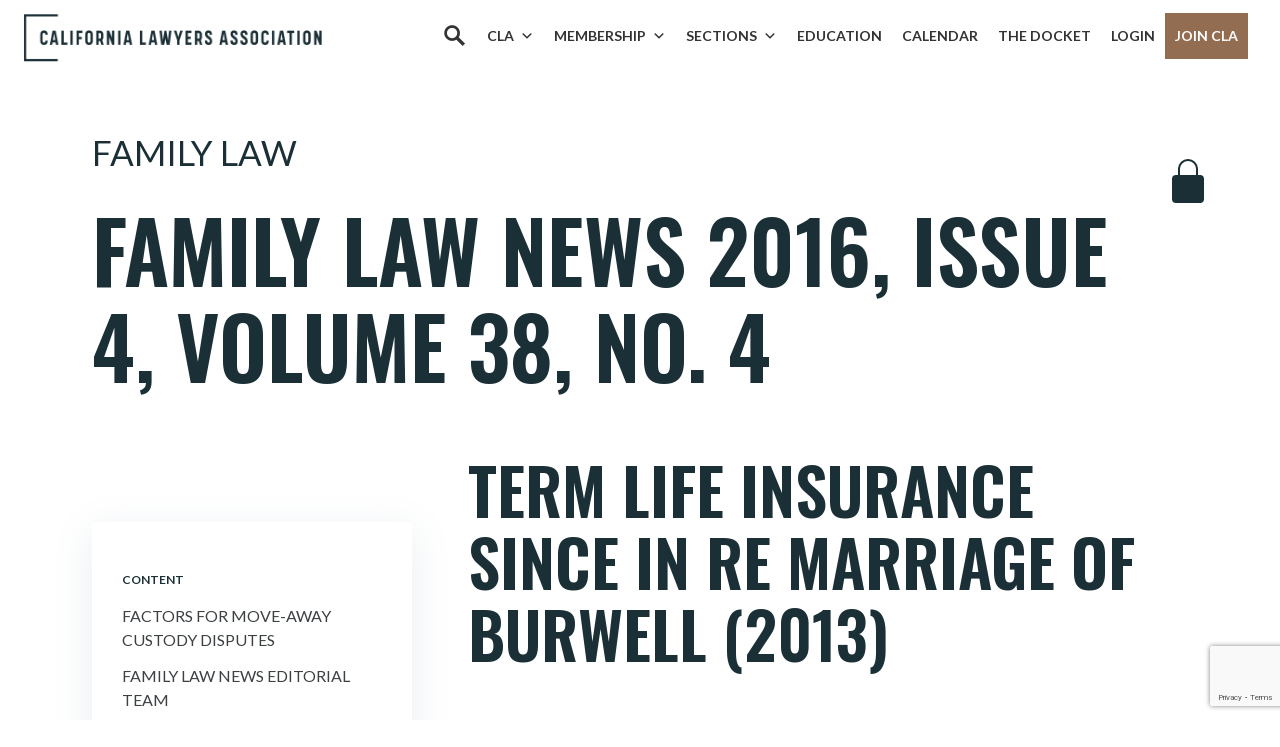

--- FILE ---
content_type: text/html; charset=UTF-8
request_url: https://calawyers.org/publications/family-law/family-law-news-2016-issue-4-volume-38-no-4-term-life-insurance-since-in-re-marriage-of-burwell-2013/
body_size: 24358
content:
<!doctype html>
<html lang="en-US">
<head>
    <meta charset="utf-8">
    <meta http-equiv="X-UA-Compatible" content="IE=edge" />
    <meta name="viewport" content="width=device-width, initial-scale=1">

    <!-- Google Tag Manager -->
    <script>(function(w,d,s,l,i){w[l]=w[l]||[];w[l].push({'gtm.start':
    new Date().getTime(),event:'gtm.js'});var f=d.getElementsByTagName(s)[0],
    j=d.createElement(s),dl=l!='dataLayer'?'&l='+l:'';j.async=true;j.src=
    'https://www.googletagmanager.com/gtm.js?id='+i+dl;f.parentNode.insertBefore(j,f);
    })(window,document,'script','dataLayer','GTM-W8G5GDP');</script>
    <!-- End Google Tag Manager -->

    <meta name='robots' content='index, follow, max-image-preview:large, max-snippet:-1, max-video-preview:-1' />
	<style>img:is([sizes="auto" i], [sizes^="auto," i]) { contain-intrinsic-size: 3000px 1500px }</style>
	
	<!-- This site is optimized with the Yoast SEO plugin v26.6 - https://yoast.com/wordpress/plugins/seo/ -->
	<title>Term Life Insurance Since In re Marriage of Burwell (2013) - California Lawyers Association</title>
	<link rel="canonical" href="https://calawyers.org/publications/family-law/family-law-news-2016-issue-4-volume-38-no-4-term-life-insurance-since-in-re-marriage-of-burwell-2013/" />
	<meta property="og:locale" content="en_US" />
	<meta property="og:type" content="article" />
	<meta property="og:title" content="Term Life Insurance Since In re Marriage of Burwell (2013) - California Lawyers Association" />
	<meta property="og:description" content="Term Life Insurance Since In Re Marriage of Burwell (2013) R. Ann Fallon Ann Fallon has practiced law for 31 years and is a frequent writer and contributor on employment&hellip;" />
	<meta property="og:url" content="https://calawyers.org/publications/family-law/family-law-news-2016-issue-4-volume-38-no-4-term-life-insurance-since-in-re-marriage-of-burwell-2013/" />
	<meta property="og:site_name" content="California Lawyers Association" />
	<meta property="article:publisher" content="https://www.facebook.com/CALawyersOrg/" />
	<meta name="twitter:card" content="summary_large_image" />
	<meta name="twitter:site" content="@CALawyersOrg" />
	<script type="application/ld+json" class="yoast-schema-graph">{"@context":"https://schema.org","@graph":[{"@type":"WebPage","@id":"https://calawyers.org/publications/family-law/family-law-news-2016-issue-4-volume-38-no-4-term-life-insurance-since-in-re-marriage-of-burwell-2013/","url":"https://calawyers.org/publications/family-law/family-law-news-2016-issue-4-volume-38-no-4-term-life-insurance-since-in-re-marriage-of-burwell-2013/","name":"Term Life Insurance Since In re Marriage of Burwell (2013) - California Lawyers Association","isPartOf":{"@id":"https://calawyers.org/#website"},"datePublished":"2021-01-22T03:15:27+00:00","breadcrumb":{"@id":"https://calawyers.org/publications/family-law/family-law-news-2016-issue-4-volume-38-no-4-term-life-insurance-since-in-re-marriage-of-burwell-2013/#breadcrumb"},"inLanguage":"en-US","potentialAction":[{"@type":"ReadAction","target":["https://calawyers.org/publications/family-law/family-law-news-2016-issue-4-volume-38-no-4-term-life-insurance-since-in-re-marriage-of-burwell-2013/"]}]},{"@type":"BreadcrumbList","@id":"https://calawyers.org/publications/family-law/family-law-news-2016-issue-4-volume-38-no-4-term-life-insurance-since-in-re-marriage-of-burwell-2013/#breadcrumb","itemListElement":[{"@type":"ListItem","position":1,"name":"Home","item":"https://calawyers.org/"},{"@type":"ListItem","position":2,"name":"Publications","item":"https://calawyers.org/publications/"},{"@type":"ListItem","position":3,"name":"Term Life Insurance Since In re Marriage of Burwell (2013)"}]},{"@type":"WebSite","@id":"https://calawyers.org/#website","url":"https://calawyers.org/","name":"California Lawyers Association","description":"The Bar Association for All California Attorneys","publisher":{"@id":"https://calawyers.org/#organization"},"potentialAction":[{"@type":"SearchAction","target":{"@type":"EntryPoint","urlTemplate":"https://calawyers.org/?s={search_term_string}"},"query-input":{"@type":"PropertyValueSpecification","valueRequired":true,"valueName":"search_term_string"}}],"inLanguage":"en-US"},{"@type":"Organization","@id":"https://calawyers.org/#organization","name":"California Lawyers Association","alternateName":"CLA","url":"https://calawyers.org/","logo":{"@type":"ImageObject","inLanguage":"en-US","@id":"https://calawyers.org/#/schema/logo/image/","url":"https://calawyers.org/wp-content/uploads/2019/08/CLA_logo-e1637274101193.png","contentUrl":"https://calawyers.org/wp-content/uploads/2019/08/CLA_logo-e1637274101193.png","width":400,"height":337,"caption":"California Lawyers Association"},"image":{"@id":"https://calawyers.org/#/schema/logo/image/"},"sameAs":["https://www.facebook.com/CALawyersOrg/","https://x.com/CALawyersOrg","https://www.linkedin.com/company/calawyersorg","https://www.instagram.com/calawyersorg/","https://www.youtube.com/@calawyersorg","https://www.flickr.com/photos/196750196@N03/collections"]}]}</script>
	<!-- / Yoast SEO plugin. -->


<link rel='dns-prefetch' href='//cdn.jsdelivr.net' />
<link rel='dns-prefetch' href='//fonts.googleapis.com' />
<script type="text/javascript">
/* <![CDATA[ */
window._wpemojiSettings = {"baseUrl":"https:\/\/s.w.org\/images\/core\/emoji\/16.0.1\/72x72\/","ext":".png","svgUrl":"https:\/\/s.w.org\/images\/core\/emoji\/16.0.1\/svg\/","svgExt":".svg","source":{"concatemoji":"https:\/\/calawyers.org\/wp-includes\/js\/wp-emoji-release.min.js?ver=6.8.3"}};
/*! This file is auto-generated */
!function(s,n){var o,i,e;function c(e){try{var t={supportTests:e,timestamp:(new Date).valueOf()};sessionStorage.setItem(o,JSON.stringify(t))}catch(e){}}function p(e,t,n){e.clearRect(0,0,e.canvas.width,e.canvas.height),e.fillText(t,0,0);var t=new Uint32Array(e.getImageData(0,0,e.canvas.width,e.canvas.height).data),a=(e.clearRect(0,0,e.canvas.width,e.canvas.height),e.fillText(n,0,0),new Uint32Array(e.getImageData(0,0,e.canvas.width,e.canvas.height).data));return t.every(function(e,t){return e===a[t]})}function u(e,t){e.clearRect(0,0,e.canvas.width,e.canvas.height),e.fillText(t,0,0);for(var n=e.getImageData(16,16,1,1),a=0;a<n.data.length;a++)if(0!==n.data[a])return!1;return!0}function f(e,t,n,a){switch(t){case"flag":return n(e,"\ud83c\udff3\ufe0f\u200d\u26a7\ufe0f","\ud83c\udff3\ufe0f\u200b\u26a7\ufe0f")?!1:!n(e,"\ud83c\udde8\ud83c\uddf6","\ud83c\udde8\u200b\ud83c\uddf6")&&!n(e,"\ud83c\udff4\udb40\udc67\udb40\udc62\udb40\udc65\udb40\udc6e\udb40\udc67\udb40\udc7f","\ud83c\udff4\u200b\udb40\udc67\u200b\udb40\udc62\u200b\udb40\udc65\u200b\udb40\udc6e\u200b\udb40\udc67\u200b\udb40\udc7f");case"emoji":return!a(e,"\ud83e\udedf")}return!1}function g(e,t,n,a){var r="undefined"!=typeof WorkerGlobalScope&&self instanceof WorkerGlobalScope?new OffscreenCanvas(300,150):s.createElement("canvas"),o=r.getContext("2d",{willReadFrequently:!0}),i=(o.textBaseline="top",o.font="600 32px Arial",{});return e.forEach(function(e){i[e]=t(o,e,n,a)}),i}function t(e){var t=s.createElement("script");t.src=e,t.defer=!0,s.head.appendChild(t)}"undefined"!=typeof Promise&&(o="wpEmojiSettingsSupports",i=["flag","emoji"],n.supports={everything:!0,everythingExceptFlag:!0},e=new Promise(function(e){s.addEventListener("DOMContentLoaded",e,{once:!0})}),new Promise(function(t){var n=function(){try{var e=JSON.parse(sessionStorage.getItem(o));if("object"==typeof e&&"number"==typeof e.timestamp&&(new Date).valueOf()<e.timestamp+604800&&"object"==typeof e.supportTests)return e.supportTests}catch(e){}return null}();if(!n){if("undefined"!=typeof Worker&&"undefined"!=typeof OffscreenCanvas&&"undefined"!=typeof URL&&URL.createObjectURL&&"undefined"!=typeof Blob)try{var e="postMessage("+g.toString()+"("+[JSON.stringify(i),f.toString(),p.toString(),u.toString()].join(",")+"));",a=new Blob([e],{type:"text/javascript"}),r=new Worker(URL.createObjectURL(a),{name:"wpTestEmojiSupports"});return void(r.onmessage=function(e){c(n=e.data),r.terminate(),t(n)})}catch(e){}c(n=g(i,f,p,u))}t(n)}).then(function(e){for(var t in e)n.supports[t]=e[t],n.supports.everything=n.supports.everything&&n.supports[t],"flag"!==t&&(n.supports.everythingExceptFlag=n.supports.everythingExceptFlag&&n.supports[t]);n.supports.everythingExceptFlag=n.supports.everythingExceptFlag&&!n.supports.flag,n.DOMReady=!1,n.readyCallback=function(){n.DOMReady=!0}}).then(function(){return e}).then(function(){var e;n.supports.everything||(n.readyCallback(),(e=n.source||{}).concatemoji?t(e.concatemoji):e.wpemoji&&e.twemoji&&(t(e.twemoji),t(e.wpemoji)))}))}((window,document),window._wpemojiSettings);
/* ]]> */
</script>
		<style id="content-control-block-styles">
			@media (max-width: 640px) {
	.cc-hide-on-mobile {
		display: none !important;
	}
}
@media (min-width: 641px) and (max-width: 920px) {
	.cc-hide-on-tablet {
		display: none !important;
	}
}
@media (min-width: 921px) and (max-width: 1440px) {
	.cc-hide-on-desktop {
		display: none !important;
	}
}		</style>
		<link rel='stylesheet' id='genesis-blocks-style-css-css' href='https://calawyers.org/wp-content/plugins/genesis-blocks/dist/style-blocks.build.css?ver=1765910479' type='text/css' media='all' />
<link rel='stylesheet' id='tribe-events-pro-mini-calendar-block-styles-css' href='https://calawyers.org/wp-content/plugins/events-calendar-pro/build/css/tribe-events-pro-mini-calendar-block.css?ver=7.7.11' type='text/css' media='all' />
<style id='wp-emoji-styles-inline-css' type='text/css'>

	img.wp-smiley, img.emoji {
		display: inline !important;
		border: none !important;
		box-shadow: none !important;
		height: 1em !important;
		width: 1em !important;
		margin: 0 0.07em !important;
		vertical-align: -0.1em !important;
		background: none !important;
		padding: 0 !important;
	}
</style>
<link rel='stylesheet' id='wp-block-library-css' href='https://calawyers.org/wp-includes/css/dist/block-library/style.min.css?ver=6.8.3' type='text/css' media='all' />
<style id='classic-theme-styles-inline-css' type='text/css'>
/*! This file is auto-generated */
.wp-block-button__link{color:#fff;background-color:#32373c;border-radius:9999px;box-shadow:none;text-decoration:none;padding:calc(.667em + 2px) calc(1.333em + 2px);font-size:1.125em}.wp-block-file__button{background:#32373c;color:#fff;text-decoration:none}
</style>
<link rel='stylesheet' id='content-control-block-styles-css' href='https://calawyers.org/wp-content/plugins/content-control/dist/style-block-editor.css?ver=2.6.5' type='text/css' media='all' />
<style id='global-styles-inline-css' type='text/css'>
:root{--wp--preset--aspect-ratio--square: 1;--wp--preset--aspect-ratio--4-3: 4/3;--wp--preset--aspect-ratio--3-4: 3/4;--wp--preset--aspect-ratio--3-2: 3/2;--wp--preset--aspect-ratio--2-3: 2/3;--wp--preset--aspect-ratio--16-9: 16/9;--wp--preset--aspect-ratio--9-16: 9/16;--wp--preset--color--black: #000000;--wp--preset--color--cyan-bluish-gray: #abb8c3;--wp--preset--color--white: #ffffff;--wp--preset--color--pale-pink: #f78da7;--wp--preset--color--vivid-red: #cf2e2e;--wp--preset--color--luminous-vivid-orange: #ff6900;--wp--preset--color--luminous-vivid-amber: #fcb900;--wp--preset--color--light-green-cyan: #7bdcb5;--wp--preset--color--vivid-green-cyan: #00d084;--wp--preset--color--pale-cyan-blue: #8ed1fc;--wp--preset--color--vivid-cyan-blue: #0693e3;--wp--preset--color--vivid-purple: #9b51e0;--wp--preset--gradient--vivid-cyan-blue-to-vivid-purple: linear-gradient(135deg,rgba(6,147,227,1) 0%,rgb(155,81,224) 100%);--wp--preset--gradient--light-green-cyan-to-vivid-green-cyan: linear-gradient(135deg,rgb(122,220,180) 0%,rgb(0,208,130) 100%);--wp--preset--gradient--luminous-vivid-amber-to-luminous-vivid-orange: linear-gradient(135deg,rgba(252,185,0,1) 0%,rgba(255,105,0,1) 100%);--wp--preset--gradient--luminous-vivid-orange-to-vivid-red: linear-gradient(135deg,rgba(255,105,0,1) 0%,rgb(207,46,46) 100%);--wp--preset--gradient--very-light-gray-to-cyan-bluish-gray: linear-gradient(135deg,rgb(238,238,238) 0%,rgb(169,184,195) 100%);--wp--preset--gradient--cool-to-warm-spectrum: linear-gradient(135deg,rgb(74,234,220) 0%,rgb(151,120,209) 20%,rgb(207,42,186) 40%,rgb(238,44,130) 60%,rgb(251,105,98) 80%,rgb(254,248,76) 100%);--wp--preset--gradient--blush-light-purple: linear-gradient(135deg,rgb(255,206,236) 0%,rgb(152,150,240) 100%);--wp--preset--gradient--blush-bordeaux: linear-gradient(135deg,rgb(254,205,165) 0%,rgb(254,45,45) 50%,rgb(107,0,62) 100%);--wp--preset--gradient--luminous-dusk: linear-gradient(135deg,rgb(255,203,112) 0%,rgb(199,81,192) 50%,rgb(65,88,208) 100%);--wp--preset--gradient--pale-ocean: linear-gradient(135deg,rgb(255,245,203) 0%,rgb(182,227,212) 50%,rgb(51,167,181) 100%);--wp--preset--gradient--electric-grass: linear-gradient(135deg,rgb(202,248,128) 0%,rgb(113,206,126) 100%);--wp--preset--gradient--midnight: linear-gradient(135deg,rgb(2,3,129) 0%,rgb(40,116,252) 100%);--wp--preset--font-size--small: 13px;--wp--preset--font-size--medium: 20px;--wp--preset--font-size--large: 36px;--wp--preset--font-size--x-large: 42px;--wp--preset--spacing--20: 0.44rem;--wp--preset--spacing--30: 0.67rem;--wp--preset--spacing--40: 1rem;--wp--preset--spacing--50: 1.5rem;--wp--preset--spacing--60: 2.25rem;--wp--preset--spacing--70: 3.38rem;--wp--preset--spacing--80: 5.06rem;--wp--preset--shadow--natural: 6px 6px 9px rgba(0, 0, 0, 0.2);--wp--preset--shadow--deep: 12px 12px 50px rgba(0, 0, 0, 0.4);--wp--preset--shadow--sharp: 6px 6px 0px rgba(0, 0, 0, 0.2);--wp--preset--shadow--outlined: 6px 6px 0px -3px rgba(255, 255, 255, 1), 6px 6px rgba(0, 0, 0, 1);--wp--preset--shadow--crisp: 6px 6px 0px rgba(0, 0, 0, 1);}:where(.is-layout-flex){gap: 0.5em;}:where(.is-layout-grid){gap: 0.5em;}body .is-layout-flex{display: flex;}.is-layout-flex{flex-wrap: wrap;align-items: center;}.is-layout-flex > :is(*, div){margin: 0;}body .is-layout-grid{display: grid;}.is-layout-grid > :is(*, div){margin: 0;}:where(.wp-block-columns.is-layout-flex){gap: 2em;}:where(.wp-block-columns.is-layout-grid){gap: 2em;}:where(.wp-block-post-template.is-layout-flex){gap: 1.25em;}:where(.wp-block-post-template.is-layout-grid){gap: 1.25em;}.has-black-color{color: var(--wp--preset--color--black) !important;}.has-cyan-bluish-gray-color{color: var(--wp--preset--color--cyan-bluish-gray) !important;}.has-white-color{color: var(--wp--preset--color--white) !important;}.has-pale-pink-color{color: var(--wp--preset--color--pale-pink) !important;}.has-vivid-red-color{color: var(--wp--preset--color--vivid-red) !important;}.has-luminous-vivid-orange-color{color: var(--wp--preset--color--luminous-vivid-orange) !important;}.has-luminous-vivid-amber-color{color: var(--wp--preset--color--luminous-vivid-amber) !important;}.has-light-green-cyan-color{color: var(--wp--preset--color--light-green-cyan) !important;}.has-vivid-green-cyan-color{color: var(--wp--preset--color--vivid-green-cyan) !important;}.has-pale-cyan-blue-color{color: var(--wp--preset--color--pale-cyan-blue) !important;}.has-vivid-cyan-blue-color{color: var(--wp--preset--color--vivid-cyan-blue) !important;}.has-vivid-purple-color{color: var(--wp--preset--color--vivid-purple) !important;}.has-black-background-color{background-color: var(--wp--preset--color--black) !important;}.has-cyan-bluish-gray-background-color{background-color: var(--wp--preset--color--cyan-bluish-gray) !important;}.has-white-background-color{background-color: var(--wp--preset--color--white) !important;}.has-pale-pink-background-color{background-color: var(--wp--preset--color--pale-pink) !important;}.has-vivid-red-background-color{background-color: var(--wp--preset--color--vivid-red) !important;}.has-luminous-vivid-orange-background-color{background-color: var(--wp--preset--color--luminous-vivid-orange) !important;}.has-luminous-vivid-amber-background-color{background-color: var(--wp--preset--color--luminous-vivid-amber) !important;}.has-light-green-cyan-background-color{background-color: var(--wp--preset--color--light-green-cyan) !important;}.has-vivid-green-cyan-background-color{background-color: var(--wp--preset--color--vivid-green-cyan) !important;}.has-pale-cyan-blue-background-color{background-color: var(--wp--preset--color--pale-cyan-blue) !important;}.has-vivid-cyan-blue-background-color{background-color: var(--wp--preset--color--vivid-cyan-blue) !important;}.has-vivid-purple-background-color{background-color: var(--wp--preset--color--vivid-purple) !important;}.has-black-border-color{border-color: var(--wp--preset--color--black) !important;}.has-cyan-bluish-gray-border-color{border-color: var(--wp--preset--color--cyan-bluish-gray) !important;}.has-white-border-color{border-color: var(--wp--preset--color--white) !important;}.has-pale-pink-border-color{border-color: var(--wp--preset--color--pale-pink) !important;}.has-vivid-red-border-color{border-color: var(--wp--preset--color--vivid-red) !important;}.has-luminous-vivid-orange-border-color{border-color: var(--wp--preset--color--luminous-vivid-orange) !important;}.has-luminous-vivid-amber-border-color{border-color: var(--wp--preset--color--luminous-vivid-amber) !important;}.has-light-green-cyan-border-color{border-color: var(--wp--preset--color--light-green-cyan) !important;}.has-vivid-green-cyan-border-color{border-color: var(--wp--preset--color--vivid-green-cyan) !important;}.has-pale-cyan-blue-border-color{border-color: var(--wp--preset--color--pale-cyan-blue) !important;}.has-vivid-cyan-blue-border-color{border-color: var(--wp--preset--color--vivid-cyan-blue) !important;}.has-vivid-purple-border-color{border-color: var(--wp--preset--color--vivid-purple) !important;}.has-vivid-cyan-blue-to-vivid-purple-gradient-background{background: var(--wp--preset--gradient--vivid-cyan-blue-to-vivid-purple) !important;}.has-light-green-cyan-to-vivid-green-cyan-gradient-background{background: var(--wp--preset--gradient--light-green-cyan-to-vivid-green-cyan) !important;}.has-luminous-vivid-amber-to-luminous-vivid-orange-gradient-background{background: var(--wp--preset--gradient--luminous-vivid-amber-to-luminous-vivid-orange) !important;}.has-luminous-vivid-orange-to-vivid-red-gradient-background{background: var(--wp--preset--gradient--luminous-vivid-orange-to-vivid-red) !important;}.has-very-light-gray-to-cyan-bluish-gray-gradient-background{background: var(--wp--preset--gradient--very-light-gray-to-cyan-bluish-gray) !important;}.has-cool-to-warm-spectrum-gradient-background{background: var(--wp--preset--gradient--cool-to-warm-spectrum) !important;}.has-blush-light-purple-gradient-background{background: var(--wp--preset--gradient--blush-light-purple) !important;}.has-blush-bordeaux-gradient-background{background: var(--wp--preset--gradient--blush-bordeaux) !important;}.has-luminous-dusk-gradient-background{background: var(--wp--preset--gradient--luminous-dusk) !important;}.has-pale-ocean-gradient-background{background: var(--wp--preset--gradient--pale-ocean) !important;}.has-electric-grass-gradient-background{background: var(--wp--preset--gradient--electric-grass) !important;}.has-midnight-gradient-background{background: var(--wp--preset--gradient--midnight) !important;}.has-small-font-size{font-size: var(--wp--preset--font-size--small) !important;}.has-medium-font-size{font-size: var(--wp--preset--font-size--medium) !important;}.has-large-font-size{font-size: var(--wp--preset--font-size--large) !important;}.has-x-large-font-size{font-size: var(--wp--preset--font-size--x-large) !important;}
:where(.wp-block-post-template.is-layout-flex){gap: 1.25em;}:where(.wp-block-post-template.is-layout-grid){gap: 1.25em;}
:where(.wp-block-columns.is-layout-flex){gap: 2em;}:where(.wp-block-columns.is-layout-grid){gap: 2em;}
:root :where(.wp-block-pullquote){font-size: 1.5em;line-height: 1.6;}
</style>
<link rel='stylesheet' id='contact-form-7-css' href='https://calawyers.org/wp-content/plugins/contact-form-7/includes/css/styles.css?ver=6.1.4' type='text/css' media='all' />
<link rel='stylesheet' id='lswssp-public-css-css' href='https://calawyers.org/wp-content/plugins/logo-showcase-with-slick-slider/assets/css/lswss-public.css?ver=3.3.4' type='text/css' media='all' />
<link rel='stylesheet' id='if-menu-site-css-css' href='https://calawyers.org/wp-content/plugins/if-menu/assets/if-menu-site.css?ver=6.8.3' type='text/css' media='all' />
<link rel='stylesheet' id='megamenu-css' href='https://calawyers.org/wp-content/uploads/maxmegamenu/style.css?ver=8d2358' type='text/css' media='all' />
<link rel='stylesheet' id='dashicons-css' href='https://calawyers.org/wp-includes/css/dashicons.min.css?ver=6.8.3' type='text/css' media='all' />
<link rel='stylesheet' id='megamenu-genericons-css' href='https://calawyers.org/wp-content/plugins/megamenu-pro/icons/genericons/genericons/genericons.css?ver=2.4.4' type='text/css' media='all' />
<link rel='stylesheet' id='megamenu-fontawesome-css' href='https://calawyers.org/wp-content/plugins/megamenu-pro/icons/fontawesome/css/font-awesome.min.css?ver=2.4.4' type='text/css' media='all' />
<link rel='stylesheet' id='megamenu-fontawesome5-css' href='https://calawyers.org/wp-content/plugins/megamenu-pro/icons/fontawesome5/css/all.min.css?ver=2.4.4' type='text/css' media='all' />
<link rel='stylesheet' id='megamenu-fontawesome6-css' href='https://calawyers.org/wp-content/plugins/megamenu-pro/icons/fontawesome6/css/all.min.css?ver=2.4.4' type='text/css' media='all' />
<link rel='stylesheet' id='vincit-fonts-css' href='https://fonts.googleapis.com/css?family=Lato:300,400,700|Oswald:300,400,500,600&#038;display=swap' type='text/css' media='screen' />
<link rel='stylesheet' id='vincit-main-css' href='https://calawyers.org/wp-content/themes/cla/assets/styles/main.css?ver=76eymnl02' type='text/css' media='screen' />
<link rel='stylesheet' id='material_icons-css' href='https://fonts.googleapis.com/icon?family=Material+Icons&#038;ver=6.8.3' type='text/css' media='all' />
<link rel='stylesheet' id='select2style-css' href='https://cdn.jsdelivr.net/npm/select2@4.1.0-rc.0/dist/css/select2.min.css?ver=6.8.3' type='text/css' media='all' />
<link rel='stylesheet' id='elasticpress-autosuggest-css' href='https://calawyers.org/wp-content/plugins/elasticpress/dist/css/autosuggest-styles.css?ver=d87f34a78edccbda21b1' type='text/css' media='all' />
<link rel='stylesheet' id='style_login_widget-css' href='https://calawyers.org/wp-content/plugins/miniorange-oauth-oidc-single-sign-on/resources/css/style_login_widget.css?ver=6.8.3' type='text/css' media='all' />
<link rel='stylesheet' id='searchterm-highlighting-css' href='https://calawyers.org/wp-content/plugins/elasticpress/dist/css/highlighting-styles.css?ver=252562c4ed9241547293' type='text/css' media='all' />
<!--n2css--><!--n2js--><script type="text/javascript" src="https://calawyers.org/wp-content/themes/cla/assets/scripts/es5-shim.min.js?ver=7617sdld9" id="vincit-es5-shim-js"></script>
<script type="text/javascript" src="https://calawyers.org/wp-content/themes/cla/assets/scripts/es5-sham.min.js?ver=7617sdld9" id="vincit-es5-sham-js"></script>
<script type="text/javascript" src="https://calawyers.org/wp-content/themes/cla/assets/scripts/json3.min.js?ver=7617sdld9" id="vincit-es5-json3-js"></script>
<script type="text/javascript" src="https://calawyers.org/wp-content/themes/cla/assets/scripts/es6-shim.min.js?ver=7617sdld9" id="vincit-es6-shim-js"></script>
<script type="text/javascript" src="https://calawyers.org/wp-content/themes/cla/assets/scripts/es6-sham.min.js?ver=7617sdld9" id="vincit-es6-sham--js"></script>
<script type="text/javascript" src="https://calawyers.org/wp-content/themes/cla/assets/scripts/ie-polyfill.js?ver=7617sdld9" id="vincit-polyfill-js"></script>
<script type="text/javascript" src="https://calawyers.org/wp-includes/js/jquery/jquery.min.js?ver=3.7.1" id="jquery-core-js"></script>
<script type="text/javascript" src="https://calawyers.org/wp-includes/js/jquery/jquery-migrate.min.js?ver=3.4.1" id="jquery-migrate-js"></script>
<link rel="https://api.w.org/" href="https://calawyers.org/wp-json/" /><link rel="EditURI" type="application/rsd+xml" title="RSD" href="https://calawyers.org/xmlrpc.php?rsd" />
<meta name="generator" content="WordPress 6.8.3" />
<link rel='shortlink' href='https://calawyers.org/?p=75741' />
<link rel="alternate" title="oEmbed (JSON)" type="application/json+oembed" href="https://calawyers.org/wp-json/oembed/1.0/embed?url=https%3A%2F%2Fcalawyers.org%2Fpublications%2Ffamily-law%2Ffamily-law-news-2016-issue-4-volume-38-no-4-term-life-insurance-since-in-re-marriage-of-burwell-2013%2F" />
<link rel="alternate" title="oEmbed (XML)" type="text/xml+oembed" href="https://calawyers.org/wp-json/oembed/1.0/embed?url=https%3A%2F%2Fcalawyers.org%2Fpublications%2Ffamily-law%2Ffamily-law-news-2016-issue-4-volume-38-no-4-term-life-insurance-since-in-re-marriage-of-burwell-2013%2F&#038;format=xml" />
<!-- Google tag (gtag.js) for sponsorships 12/10/2025 -->
<script async src="https://www.googletagmanager.com/gtag/js?id=AW-17759567851"></script> <script> window.dataLayer = window.dataLayer || []; function gtag(){dataLayer.push(arguments);} gtag('js', new Date()); gtag('config', 'AW-17759567851'); </script>


<!-- Analytics by Plausible -->
<script async src="https://plausible.io/js/pa-GXBP0lvXpxlixZnal38IV.js"></script>
<script>
  window.plausible=window.plausible||function(){(plausible.q=plausible.q||[]).push(arguments)},plausible.init=plausible.init||function(i){plausible.o=i||{}};
  plausible.init()
</script>
<meta name="tec-api-version" content="v1"><meta name="tec-api-origin" content="https://calawyers.org"><link rel="alternate" href="https://calawyers.org/wp-json/tribe/events/v1/" /><meta property="og:image" content="https://calawyers.org/wp-content/uploads/2019/08/CLA_logo-e1637274101193.png" /><style type="text/css">.recentcomments a{display:inline !important;padding:0 !important;margin:0 !important;}</style><script src="https://www.googleoptimize.com/optimize.js?id=OPT-MS8XXLM"></script><link rel="icon" href="https://calawyers.org/wp-content/uploads/2019/08/cropped-favicon-32x32.jpg" sizes="32x32" />
<link rel="icon" href="https://calawyers.org/wp-content/uploads/2019/08/cropped-favicon-192x192.jpg" sizes="192x192" />
<link rel="apple-touch-icon" href="https://calawyers.org/wp-content/uploads/2019/08/cropped-favicon-180x180.jpg" />
<meta name="msapplication-TileImage" content="https://calawyers.org/wp-content/uploads/2019/08/cropped-favicon-270x270.jpg" />
		<style type="text/css" id="wp-custom-css">
			/* 8/12/2024 - moved to main.css */


/* MEET THE CLA TEAM page */
.gb-layout-team-1 {
	 padding-top: 10%;
}

.gb-layout-team-1 .gb-container-content {
   margin: 0 auto;
   display: flex !important;
   justify-content: space-evenly;
   flex-wrap: wrap;
}

.gb-layout-team-1 .gb-layout-columns-1 {
		margin: 0 35px;
}

.gb-layout-team-1 .gb-block-accordion .gb-accordion-text {
    padding: 0 !important;
    width: 250px;
}

/* Flips columns. Used on the Member Benefits */
.container-flex .gb-block-layout-column-gap-2{
		display: flex !important;
	flex-direction: row-reverse !important;
}

/* Remove flex on flipped columns to stack */
@media (max-width: 600px) {
  .container-flex .gb-block-layout-column-gap-2 {
    display: block !important; 
  }
}

.container-5percent-padding-lr {
	padding-left: 5% !important;
	padding-right: 5% !important;
}

.testimonial-small {
    font-size: 22px !important;
    line-height: 32px;
}

.sub-header {
	font-size: 18px !important;
    line-height: 28px;
}

.bg-teal2 p {
	margin-bottom: 0px !important
}

.testimonial-text-2 {
	font-size: 1.2rem;
	line-height: 2rem;
}

.quote-small {
    padding-top: 2%;
    padding-left: 10%;
	background-position: 1% 1%;
background-repeat: no-repeat;
    background-image: url(https://calawyers.org/wp-content/uploads/2024/11/quote-gray-small.png);
	background-size: 40px;
 
}

.quote-small-alt {
    padding-top: 2%;
    padding-left: 5%;
	background-position: 1% 1%;
background-repeat: no-repeat;
    background-image: url(https://calawyers.org/wp-content/uploads/2024/11/quote-gray-small.png);
	background-size: 40px;
}


.pricing-middle {
    box-shadow: none !important;
}

.mb50 {
	margin-bottom:50px !important;
}


#mega-menu-wrap-primary #mega-menu-primary > li.mega-menu-item > a.mega-menu-link {
	padding: 0px 10px 40px 10px !important;
}

.membership-menu {

width: 240px;
}



@media only screen and (min-width: 1081px) {
  #mega-menu-wrap-primary #mega-menu-primary li#mega-menu-item-223.mega-menu-megamenu > ul.mega-sub-menu {
    width: 100% !important;
  }
}




/* adjusted from 3.375rem to add the Membership in top menu */

@media screen and (min-width: 67.5em) {
  .main__header, .section-selection-overlay .sections-header {
    padding: 0 2rem !important;
  }
}


/* MISC */

/* Adjust for the Notification Bar 
@media screen and (min-width: 67.5em) {
.main__header, .section-selection-overlay .sections-header {
	margin-top: 50px !important;
}
	
.njt-nofi-notification-bar .njt-nofi-button {		
	margin-left: 20px;
}

@media only screen and (max-width: 480px) {
    .njt-nofi-notification-bar .njt-nofi-content {
        padding: 10px 0px !important;
    }
}

*/

/* HOMEPAGE */

.li-mb li {
	margin-bottom: 10px !important;
}

.wp-block-rss__item-title {
	margin-bottom: 10px !important;
}

ul.wp-block-rss {
	list-style: disc !important;
	padding-left: 30px !important;
	padding-right: 10px !important;
}

.homepage-columns-borders .gb-block-layout-column-inner {
	border: 2px solid #1b3036;
}

.homepage-columns-borders a {
	text-decoration: underline !important;
}




/* CAROUSEL */
.lswssp-logo-showcase .slick-dots li button {
	Border: 0px !important;
background-color: #bbbbbb !important;
}

.lswssp-logo-showcase .slick-dots li.slick-active button {
   background:
#202F36 !important;
}







/* THIS WORKED
	time.tribe-events-c-top-bar__datepicker-time::before {
  content: "Date Range1: ";
}
*/


time.tribe-events-c-top-bar__datepicker-mobile::before {
  content: "Date Range2: ";
}

time.tribe-common-a11y-hidden::before {
  content: "Date Range3: ";
}

time .tribe-events-c-top-bar__datepicker-desktop .tribe-common-a11y-hidden::before {
  content: "Date Range4: ";
}



/*
.tribe-events-c-top-bar__datepicker-desktop::before {
  content: "Date Range6: ";
}


time.tribe-events-c-top-bar__datepicker-time::before {
  content: "Date Range7: ";
}
*/



/* EVENTS CALENDAR  */
.tribe-common--breakpoint-full.tribe-events .tribe-events-c-top-bar__datepicker-desktop {
display: inline !important;}
}	

/* not sure why, but need to double the following */
button.tribe-events-c-top-bar__datepicker-button::before {
  content: "10 events from: ";
}
button.tribe-events-c-top-bar__datepicker-button::before {
  content: "10 events from: ";
	padding-right:10px;
}



/* MORE MISC  */
.member-screenshot-thumbnail {
  border: 1px solid #ccc; 
  box-shadow: 2px 2px 5px rgba(0, 0, 0, 0.1); /* Drop shadow */
}

.membership-screenshot-rows-margin {
	margin-bottom:40px;
} 

.intro-text
 {
    font-size: 1.2rem;
    line-height: 2rem;
}


/* Image Hover for Member Benefits */


.image-custom-cover:hover .wp-block-cover__background.has-background-dim-0.has-background-dim {
    background: red;
    opacity: 1 !important;
}

.cover-custom-group{
	opacity:0;
	transition: 0.3s ease-in-out;
}

.image-custom-cover:hover .cover-custom-group{
	opacity:1 !important;
}


/* MEMBER BENEFITS IMAGE HOVER */

/* Cover block base styles */
.hover-effect {
  position: relative;
  overflow: hidden;
	text-align: center; /* Center the text within the Cover block */ 
}

.hover-effect p {
	padding-bottom: 0 !important;
	margin-bottom: 8px !important;
}

.member-benefits-item-headers H4 {
font-size: 1.625rem !important;
}

.member-benefits-item-headers {
	margin-bottom: 10px !important;
}
/* Overlay (Group block) styles */
.hover-effect .wp-block-group {
  position: absolute;
  bottom: 0; 
  left: 0;
  width: 100%;
  height: 100%;
  display: flex;
  justify-content: center;
  align-items: center;
  background-color: rgba(0, 0, 0, 0.5); 
  opacity: 0;
  visibility: hidden;
  transform: translateY(100%); 
  transition: all 0.3s ease; 
}

/* "Test" paragraph inside the Cover block (initially visible) */
.hover-effect .wp-block-cover__inner-container > p {
  position: relative;
  z-index: 2; 
  opacity: 1;
  visibility: visible;
  transition: all 0.3s ease; 
	  background-color: #202F36; /* Add background color to "Test" text */
  padding: 7px 10px 10px 10px; /* Add padding to "Test" text */
	display: inline-block; /* Make the paragraph behave like an inline block element */
 text-align: center; /* Center text within the paragraph */
}

/* Hidden paragraph inside Group block (initially hidden) */
.hover-effect .wp-block-group__inner-container > p {
  opacity: 0;
  visibility: hidden;
  transform: translateY(-100%); 
  transition: all 0.3s ease; 
	padding: 10px; /* Add padding to the paragraph */
	text-align: center; /* Center the text within the hidden paragraph as well */
}

/* Hover effects */
.hover-effect:hover .wp-block-group {
  opacity: 1;
  visibility: visible;
  transform: translateY(0); 
	background-color: #202F36; /* CLA teal, add 50 at end for 50% opacity */
}

.hover-effect:hover .wp-block-cover__inner-container > p {
  opacity: 0;
  visibility: hidden;
  transform: translateY(-100%); 
}

.hover-effect:hover .wp-block-group__inner-container > p {
  opacity: 1;
  visibility: visible;
  transform: translateY(0); 
}

/* Adjustment for top nav width change */
@media only screen and (max-width: 1170px) {
    body.mega-menu-primary .main__header .mobile-menu {
			overflow: visible !important;
	}
}


/* adjustment for spacing for mcle packages page */

.mcle-bundles-column {
	margin: 20px !important;
}

.mcle-bundles-advanced-columns .gb-block-layout-column-gap-2 {
    grid-gap: 0 6em !important;
}


.highlight em {
	background-color: yellow;
	padding: 8px 8px 8px;
	line-height: 1.2em !important;
}



/* change to membership plan page */
.pricing, .pricing-overview {
    padding: 0 !important;
}

.pricing-first {
    border-right: 1px #ba8a69 solid !important;
}

/* Eent pages with navigation */
@media screen and (min-width: 1200px) {
    .admin-bar .event-menu {
        top: 100px;
    }
}

/* SEARCH 
.search-form input.search-field {
    width: 50% !important;
}
*/

/* RESET THE SPACING ON TOP OF EMPTY PAGE (NO TITLE) TEMPLATE. No idea why this is here. */
@media screen and (max-width: 768px) {
    .wysiwyg {
         margin-top: 0px !important; 
    }
}




.hero-conference-image-block {
    margin-bottom: 0em !important;
}


.wp-block-list {
	margin-bottom: 2.5rem !important;
}



.pricing-table-2026 table tr:nth-child(odd) {
	background-color: #E9E4DA;
}

.pricing-table-2026  table tr:nth-child(even) {
	background-color: #ffffff !important;
}




/* Removing bottom spacing */
p.minimum-bottom-spacing.has-medium-font-size {
	line-height: 0px !important;
	padding-bottom: 10px !important;
	padding-top: 15px !important;
	margin-bottom: 10px !important;
}


.has-medium-font-size {
	line-height: 30px;
}



/* Fixing tiles on Section landing pages to allow 3 line titles without going to tall */
body.single .entry__content h4.section-feature-3-line-title {
    margin-top: .8rem !important;
}



/* Removing the children from the Resource Directory in SSF - targets H4 and H5 only on the post with ID 1246649 */
.postid-1246649 h4, 
.postid-1246649 h5 {
    display: none !important;
}		</style>
		<style type="text/css">/** Mega Menu CSS: fs **/</style>
</head>
<body class="wp-singular publication-template-default single single-publication postid-75741 wp-theme- loaded tribe-no-js mega-menu-primary">

<!-- Google Tag Manager (noscript) -->
<noscript><iframe src="https://www.googletagmanager.com/ns.html?id=GTM-W8G5GDP"
height="0" width="0" style="display:none;visibility:hidden"></iframe></noscript>
<!-- End Google Tag Manager (noscript) -->

<a class="skip-link" href="#main-content">Skip to main content</a>
<div role="document">
        <header class="main__header">
  <div class="header-item header-item--logo">
    <a href="https://calawyers.org/" class="logo">
      <span class="logo-default"><img srcset="https://calawyers.org/wp-content/themes/cla/assets/images/cla_logo_teal.png 1x, https://calawyers.org/wp-content/themes/cla/assets/images/cla_logo_teal@2x.png 2x" src="https://calawyers.org/wp-content/themes/cla/assets/images/cla_logo_teal.png" alt='CLA logo and link to home page' /></span>
    </a>
  </div>
  <div class="header-item header-item--menu">
    <button class="button button--transparent button--dark button--menu-trigger button--ignore-js">
      <span class="screen-reader-text">Trigger menu</span>
      <svg xmlns="http://www.w3.org/2000/svg" aria-hidden="true" role="img" class="svg-symbol svg-symbol--menu-trigger"><use xlink:href="#menu-trigger-svg-symbol"></use></svg>
    </button>
    <div class="mobile-menu">
      <button class="button button--has-icon-left button--transparent button--close">
        <svg xmlns="http://www.w3.org/2000/svg" aria-hidden="true" role="img" class="svg-symbol svg-symbol--close-small"><use xlink:href="#close-small-svg-symbol"></use></svg>
        <span>Close</span>
      </button>
      <div id="mega-menu-wrap-primary" class="mega-menu-wrap"><div class="mega-menu-toggle"><div class="mega-toggle-blocks-left"><div class='mega-toggle-block mega-html-block mega-toggle-block-1' id='mega-toggle-block-1'><div class="header-item header-item--logo">
    <a href="/" class="logo">
      <span class="logo-default"><img srcset="https://calawyers.org/wp-content/themes/cla/assets/images/cla_logo_teal.png" alt="CLA logo and link to home page"></span>
    </a>
  </div></div></div><div class="mega-toggle-blocks-center"></div><div class="mega-toggle-blocks-right"><div class='mega-toggle-block mega-menu-toggle-animated-block mega-toggle-block-2' id='mega-toggle-block-2'><button aria-label="Toggle Menu" class="mega-toggle-animated mega-toggle-animated-slider" type="button" aria-expanded="false">
                  <span class="mega-toggle-animated-box">
                    <span class="mega-toggle-animated-inner"></span>
                  </span>
                </button></div><div class='mega-toggle-block mega-spacer-block mega-toggle-block-3' id='mega-toggle-block-3'></div></div></div><ul id="mega-menu-primary" class="mega-menu max-mega-menu mega-menu-horizontal mega-no-js" data-event="hover" data-effect="disabled" data-effect-speed="200" data-effect-mobile="slide" data-effect-speed-mobile="200" data-mobile-force-width="false" data-second-click="go" data-document-click="collapse" data-vertical-behaviour="standard" data-breakpoint="1170" data-unbind="true" data-mobile-state="collapse_all" data-mobile-direction="vertical" data-hover-intent-timeout="300" data-hover-intent-interval="100" data-overlay-desktop="false" data-overlay-mobile="false"><li class="mega-menu-item-search mega-menu-item-hide-mobile mega-menu-item mega-menu-item-type-custom mega-menu-item-object-custom mega-align-bottom-left mega-menu-flyout mega-has-icon mega-icon-left mega-hide-text mega-menu-item-17 menu-item-search menu-item-hide-mobile" id="mega-menu-item-17"><a class="genericon-search mega-menu-link" href="/search/" tabindex="0" aria-label="Search"></a></li><li class="mega-home-page-cla mega-menu-item mega-menu-item-type-post_type mega-menu-item-object-page mega-menu-item-has-children mega-menu-megamenu mega-menu-grid mega-align-bottom-right mega-menu-grid mega-hide-sub-menu-on-mobile mega-menu-item-223 home-page-cla" id="mega-menu-item-223"><a class="mega-menu-link" href="https://calawyers.org/cla/" aria-expanded="false" tabindex="0">CLA<span class="mega-indicator" aria-hidden="true"></span></a>
<ul class="mega-sub-menu" role='presentation'>
<li class="mega-menu-row" id="mega-menu-223-0">
	<ul class="mega-sub-menu" style='--columns:12' role='presentation'>
<li class="mega-menu-column mega-menu-columns-6-of-12" style="--columns:12; --span:6" id="mega-menu-223-0-0">
		<ul class="mega-sub-menu">
<li class="mega-menu-item mega-menu-item-type-custom mega-menu-item-object-custom mega-menu-item-has-children mega-menu-item-119433" id="mega-menu-item-119433"><a class="mega-menu-link" href="#">ABOUT<span class="mega-indicator" aria-hidden="true"></span></a>
			<ul class="mega-sub-menu">
<li class="mega-home-page-cla-mobile mega-menu-item mega-menu-item-type-custom mega-menu-item-object-custom mega-menu-item-40763 home-page-cla-mobile" id="mega-menu-item-40763"><a class="mega-menu-link" href="/cla">About CLA</a></li><li class="mega-menu-item mega-menu-item-type-post_type mega-menu-item-object-page mega-menu-item-225" id="mega-menu-item-225"><a class="mega-menu-link" href="https://calawyers.org/cla/leadership/">Leadership</a></li><li class="mega-menu-item mega-menu-item-type-post_type mega-menu-item-object-page mega-menu-item-227" id="mega-menu-item-227"><a class="mega-menu-link" href="https://calawyers.org/cla/news/">CLA News</a></li><li class="mega-menu-item mega-menu-item-type-post_type mega-menu-item-object-page mega-menu-item-50493" id="mega-menu-item-50493"><a class="mega-menu-link" href="https://calawyers.org/advocacy/">Advocacy</a></li><li class="mega-menu-item mega-menu-item-type-post_type mega-menu-item-object-page mega-menu-item-226" id="mega-menu-item-226"><a class="mega-menu-link" href="https://calawyers.org/cla/awards/">Awards</a></li><li class="mega-menu-item mega-menu-item-type-post_type mega-menu-item-object-page mega-menu-item-41682" id="mega-menu-item-41682"><a class="mega-menu-link" href="https://calawyers.org/bar-relations/">Bar Relations</a></li><li class="mega-menu-item mega-menu-item-type-custom mega-menu-item-object-custom mega-menu-item-82877" id="mega-menu-item-82877"><a class="mega-menu-link" href="https://calawyers.org/initiatives/">Diversity, Equity and Inclusion</a></li><li class="mega-menu-item mega-menu-item-type-post_type mega-menu-item-object-page mega-menu-item-103114" id="mega-menu-item-103114"><a class="mega-menu-link" href="https://calawyers.org/sponsorship/">Sponsorship and Advertising</a></li><li class="mega-menu-item mega-menu-item-type-custom mega-menu-item-object-custom mega-menu-item-1227302" id="mega-menu-item-1227302"><a target="_blank" class="mega-menu-link" href="https://cla.checkoutstores.com/campaigns/CLA">Swag Store</a></li><li class="mega-menu-item mega-menu-item-type-custom mega-menu-item-object-custom mega-menu-item-70168" id="mega-menu-item-70168"><a class="mega-menu-link" href="https://calawyersfoundation.org">California Lawyers Foundation</a></li>			</ul>
</li>		</ul>
</li><li class="mega-menu-column mega-menu-columns-6-of-12" style="--columns:12; --span:6" id="mega-menu-223-0-1">
		<ul class="mega-sub-menu">
<li class="mega-menu-item mega-menu-item-type-custom mega-menu-item-object-custom mega-menu-item-has-children mega-menu-item-119436" id="mega-menu-item-119436"><a class="mega-menu-link" href="#">COMMITTEES<span class="mega-indicator" aria-hidden="true"></span></a>
			<ul class="mega-sub-menu">
<li class="mega-menu-item mega-menu-item-type-custom mega-menu-item-object-custom mega-menu-item-120955" id="mega-menu-item-120955"><a class="mega-menu-link" href="https://calawyers.org/appellate-practice-network/">Appellate Practice Network</a></li><li class="mega-menu-item mega-menu-item-type-post_type mega-menu-item-object-page mega-menu-item-103094" id="mega-menu-item-103094"><a class="mega-menu-link" href="https://calawyers.org/cannabis/">Cannabis Law</a></li><li class="mega-menu-item mega-menu-item-type-post_type mega-menu-item-object-page mega-menu-item-48103" id="mega-menu-item-48103"><a class="mega-menu-link" href="https://calawyers.org/ethics/">Ethics</a></li><li class="mega-menu-item mega-menu-item-type-post_type mega-menu-item-object-page mega-menu-item-53174" id="mega-menu-item-53174"><a class="mega-menu-link" href="https://calawyers.org/health-and-wellness/">Health and Wellness</a></li><li class="mega-menu-item mega-menu-item-type-post_type mega-menu-item-object-page mega-menu-item-103095" id="mega-menu-item-103095"><a class="mega-menu-link" href="https://calawyers.org/environmental-social-and-governance/">Environmental, Social and Governance</a></li><li class="mega-menu-item mega-menu-item-type-custom mega-menu-item-object-custom mega-menu-item-1210912" id="mega-menu-item-1210912"><a class="mega-menu-link" href="/diversity-inclusion-and-outreach-committee/">Diversity Inclusion and Outreach</a></li><li class="mega-menu-item mega-menu-item-type-custom mega-menu-item-object-custom mega-menu-item-1210914" id="mega-menu-item-1210914"><a class="mega-menu-link" href="/cla/committees/">All CLA Committees</a></li>			</ul>
</li>		</ul>
</li>	</ul>
</li></ul>
</li><li class="mega-membership-menu mega-menu-item mega-menu-item-type-custom mega-menu-item-object-custom mega-menu-item-has-children mega-menu-megamenu mega-menu-grid mega-align-bottom-left mega-menu-grid mega-menu-item-1215522 membership-menu" id="mega-menu-item-1215522"><a class="mega-menu-link" href="#" aria-expanded="false" tabindex="0">Membership<span class="mega-indicator" aria-hidden="true"></span></a>
<ul class="mega-sub-menu" role='presentation'>
<li class="mega-menu-row" id="mega-menu-1215522-0">
	<ul class="mega-sub-menu" style='--columns:12' role='presentation'>
<li class="mega-menu-column mega-menu-columns-6-of-12" style="--columns:12; --span:6" id="mega-menu-1215522-0-0">
		<ul class="mega-sub-menu">
<li class="mega-menu-item mega-menu-item-type-custom mega-menu-item-object-custom mega-menu-item-has-children mega-menu-item-1215531" id="mega-menu-item-1215531"><a class="mega-menu-link" href="#">MEMBERSHIP<span class="mega-indicator" aria-hidden="true"></span></a>
			<ul class="mega-sub-menu">
<li class="mega-menu-item mega-menu-item-type-post_type mega-menu-item-object-page mega-menu-item-36054" id="mega-menu-item-36054"><a class="mega-menu-link" href="https://calawyers.org/member-benefits/">Member Benefits</a></li><li class="mega-menu-item mega-menu-item-type-post_type mega-menu-item-object-page mega-menu-item-1215524" id="mega-menu-item-1215524"><a class="mega-menu-link" href="https://calawyers.org/membership-plans/">Membership Plans</a></li><li class="mega-menu-item mega-menu-item-type-custom mega-menu-item-object-custom mega-menu-item-53589" id="mega-menu-item-53589"><a class="mega-menu-link" href="https://www.calbarconnect.com/">Discounts</a></li><li class="mega-menu-item mega-menu-item-type-post_type mega-menu-item-object-page mega-menu-item-100300" id="mega-menu-item-100300"><a class="mega-menu-link" href="https://calawyers.org/vlex-fastcase/">Free Legal Research</a></li><li class="mega-menu-item mega-menu-item-type-post_type mega-menu-item-object-page mega-menu-item-1214590" id="mega-menu-item-1214590"><a class="mega-menu-link" href="https://calawyers.org/smokeball-bill/">Free Trust & Billing Software</a></li>			</ul>
</li>		</ul>
</li><li class="mega-menu-column mega-menu-columns-6-of-12" style="--columns:12; --span:6" id="mega-menu-1215522-0-1">
		<ul class="mega-sub-menu">
<li class="mega-menu-item mega-menu-item-type-custom mega-menu-item-object-custom mega-menu-item-has-children mega-menu-item-119435" id="mega-menu-item-119435"><a class="mega-menu-link" href="#">RESOURCES<span class="mega-indicator" aria-hidden="true"></span></a>
			<ul class="mega-sub-menu">
<li class="mega-menu-item mega-menu-item-type-custom mega-menu-item-object-custom mega-menu-item-53352" id="mega-menu-item-53352"><a class="mega-menu-link" href="https://jobs.calawyers.org">Career Center</a></li><li class="mega-menu-item mega-menu-item-type-custom mega-menu-item-object-custom mega-menu-item-82879" id="mega-menu-item-82879"><a class="mega-menu-link" href="https://calawyers.org/cla/volunteer-opportunities/">Volunteer Opportunities</a></li><li class="mega-menu-item mega-menu-item-type-post_type mega-menu-item-object-page mega-menu-item-112141" id="mega-menu-item-112141"><a class="mega-menu-link" href="https://calawyers.org/indian-and-tribal-law/">Indian and Tribal Law</a></li><li class="mega-menu-item mega-menu-item-type-custom mega-menu-item-object-custom mega-menu-item-18" id="mega-menu-item-18"><a class="mega-menu-link" href="/all-publications">Section Publications</a></li><li class="mega-menu-item mega-menu-item-type-post_type mega-menu-item-object-page mega-menu-item-5316" id="mega-menu-item-5316"><a class="mega-menu-link" href="https://calawyers.org/cla/bookstore/">Our Bookstore</a></li><li class="mega-menu-item mega-menu-item-type-post_type mega-menu-item-object-page mega-menu-item-1227489" id="mega-menu-item-1227489"><a class="mega-menu-link" href="https://calawyers.org/judicial-officer-mentorship-program/">Judicial Officer Mentorship Program</a></li>			</ul>
</li>		</ul>
</li>	</ul>
</li></ul>
</li><li class="mega-home-page-sections mega-menu-item mega-menu-item-type-post_type mega-menu-item-object-page mega-menu-item-has-children mega-menu-megamenu mega-menu-grid mega-align-bottom-left mega-menu-grid mega-hide-sub-menu-on-mobile mega-menu-item-12132 home-page-sections" id="mega-menu-item-12132"><a class="mega-menu-link" href="https://calawyers.org/cla/our-sections/" aria-expanded="false" tabindex="0">Sections<span class="mega-indicator" aria-hidden="true"></span></a>
<ul class="mega-sub-menu" role='presentation'>
<li class="mega-menu-row mega-mega-sub-menu-cla-sections mega-sub-menu-cla-sections" id="mega-menu-12132-0">
	<ul class="mega-sub-menu" style='--columns:12' role='presentation'>
<li class="mega-menu-column mega-mega-menu-cla-sections-column mega-mega-sub-menu-cla-sections-wide mega-menu-columns-6-of-12 mega-menu-cla-sections-column mega-sub-menu-cla-sections-wide" style="--columns:12; --span:6" id="mega-menu-12132-0-0">
		<ul class="mega-sub-menu">
<li class="mega-menu-item mega-menu-item-type-post_type mega-menu-item-object-section mega-menu-item-35641" id="mega-menu-item-35641"><a class="mega-menu-link" href="https://calawyers.org/section/antitrust-and-consumer-protection/">Antitrust and Consumer Protection</a></li><li class="mega-menu-item mega-menu-item-type-post_type mega-menu-item-object-section mega-menu-item-35642" id="mega-menu-item-35642"><a class="mega-menu-link" href="https://calawyers.org/section/business-law/">Business Law</a></li><li class="mega-menu-item mega-menu-item-type-post_type mega-menu-item-object-section mega-menu-item-35643" id="mega-menu-item-35643"><a class="mega-menu-link" href="https://calawyers.org/section/criminal-law/">Criminal Law</a></li><li class="mega-menu-item mega-menu-item-type-post_type mega-menu-item-object-section mega-menu-item-35639" id="mega-menu-item-35639"><a class="mega-menu-link" href="https://calawyers.org/section/environmental-law/">Environmental Law</a></li><li class="mega-menu-item mega-menu-item-type-post_type mega-menu-item-object-section mega-menu-item-35644" id="mega-menu-item-35644"><a class="mega-menu-link" href="https://calawyers.org/section/family-law/">Family Law</a></li><li class="mega-menu-item mega-menu-item-type-post_type mega-menu-item-object-section mega-menu-item-35645" id="mega-menu-item-35645"><a class="mega-menu-link" href="https://calawyers.org/section/intellectual-property-law/">Intellectual Property Law</a></li><li class="mega-menu-item mega-menu-item-type-post_type mega-menu-item-object-section mega-menu-item-35646" id="mega-menu-item-35646"><a class="mega-menu-link" href="https://calawyers.org/section/international-law-immigration/">International Law and Immigration</a></li><li class="mega-menu-item mega-menu-item-type-post_type mega-menu-item-object-section mega-menu-item-35647" id="mega-menu-item-35647"><a class="mega-menu-link" href="https://calawyers.org/section/labor-and-employment-law/">Labor and Employment Law</a></li><li class="mega-menu-item mega-menu-item-type-post_type mega-menu-item-object-section mega-menu-item-35648" id="mega-menu-item-35648"><a class="mega-menu-link" href="https://calawyers.org/section/law-practice-management-and-technology/">Law Practice Management and Technology</a></li>		</ul>
</li><li class="mega-menu-column mega-mega-menu-cla-sections-column mega-mega-sub-menu-cla-sections-narrow mega-menu-columns-6-of-12 mega-menu-cla-sections-column mega-sub-menu-cla-sections-narrow" style="--columns:12; --span:6" id="mega-menu-12132-0-1">
		<ul class="mega-sub-menu">
<li class="mega-menu-item mega-menu-item-type-post_type mega-menu-item-object-section mega-menu-item-35650" id="mega-menu-item-35650"><a class="mega-menu-link" href="https://calawyers.org/section/litigation/">Litigation</a></li><li class="mega-menu-item mega-menu-item-type-custom mega-menu-item-object-custom mega-menu-item-91748" id="mega-menu-item-91748"><a class="mega-menu-link" href="/section/new-lawyers">New Lawyers</a></li><li class="mega-menu-item mega-menu-item-type-post_type mega-menu-item-object-section mega-menu-item-71646" id="mega-menu-item-71646"><a class="mega-menu-link" href="https://calawyers.org/section/privacy-law/">Privacy Law</a></li><li class="mega-menu-item mega-menu-item-type-post_type mega-menu-item-object-section mega-menu-item-35651" id="mega-menu-item-35651"><a class="mega-menu-link" href="https://calawyers.org/section/public-law/">Public Law</a></li><li class="mega-menu-item mega-menu-item-type-post_type mega-menu-item-object-section mega-menu-item-35652" id="mega-menu-item-35652"><a class="mega-menu-link" href="https://calawyers.org/section/real-property-law/">Real Property Law</a></li><li class="mega-menu-item mega-menu-item-type-post_type mega-menu-item-object-section mega-menu-item-35653" id="mega-menu-item-35653"><a class="mega-menu-link" href="https://calawyers.org/section/solo-and-small-firm/">Solo and Small Firm</a></li><li class="mega-menu-item mega-menu-item-type-post_type mega-menu-item-object-section mega-menu-item-35654" id="mega-menu-item-35654"><a class="mega-menu-link" href="https://calawyers.org/section/taxation/">Taxation</a></li><li class="mega-menu-item mega-menu-item-type-post_type mega-menu-item-object-section mega-menu-item-35655" id="mega-menu-item-35655"><a class="mega-menu-link" href="https://calawyers.org/section/trusts-and-estates/">Trusts and Estates</a></li><li class="mega-menu-item mega-menu-item-type-post_type mega-menu-item-object-section mega-menu-item-35656" id="mega-menu-item-35656"><a class="mega-menu-link" href="https://calawyers.org/section/workers-compensation/">Workers’ Compensation</a></li>		</ul>
</li>	</ul>
</li></ul>
</li><li class="mega-home-page-education mega-menu-item mega-menu-item-type-custom mega-menu-item-object-custom mega-align-bottom-left mega-menu-flyout mega-menu-item-20 home-page-education" id="mega-menu-item-20"><a class="mega-menu-link" href="/education" tabindex="0">Education</a></li><li class="mega-home-page-calendar mega-menu-item mega-menu-item-type-custom mega-menu-item-object-custom mega-align-bottom-left mega-menu-flyout mega-menu-item-19 home-page-calendar" id="mega-menu-item-19"><a class="mega-menu-link" href="/events" tabindex="0">Calendar</a></li><li class="mega-menu-item mega-menu-item-type-custom mega-menu-item-object-custom mega-align-bottom-left mega-menu-flyout mega-menu-item-1210567" id="mega-menu-item-1210567"><a class="mega-menu-link" href="https://calawyers.org/the-docket/" tabindex="0">The Docket</a></li><li class="mega-menu-item-hide-mobile mega-menu-item mega-menu-item-type-custom mega-menu-item-object-custom mega-align-bottom-left mega-menu-flyout mega-menu-item-22 menu-item-hide-mobile" id="mega-menu-item-22"><a class="mega-menu-link" href="https://calawyers.org/?option=oauthredirect&#038;app_name=Impexium&#038;redirect_url=https://calawyers.org" tabindex="0">Login</a></li><li class="mega-menu-item-button mega-menu-item-hide-mobile mega-join-cla-button mega-menu-item mega-menu-item-type-custom mega-menu-item-object-custom mega-align-bottom-left mega-menu-flyout mega-menu-item-23 menu-item-button menu-item-hide-mobile join-cla-button" id="mega-menu-item-23"><a class="mega-menu-link" href="https://calawyers.org/join/" tabindex="0">Join CLA</a></li></ul></div>      <nav class="menu-primary-navigation-mobile-container"><ul id="menu-primary-navigation-mobile" class="menu"><li id="menu-item-79015" class="menu-item menu-item-type-custom menu-item-object-custom menu-item-79015"><a href="/search" class="menu-item-anchor menu-item-top"><span>Search</span></a></li>
<li id="menu-item-65" class="menu-item menu-item-type-custom menu-item-object-custom menu-item-65"><a href="https://calawyers.org/?option=oauthredirect&#038;app_name=Impexium&#038;redirect_url=https://calawyers.org" class="menu-item-anchor menu-item-top"><span>Join Us</span></a></li>
<li id="menu-item-66" class="menu-item menu-item-type-custom menu-item-object-custom menu-item-66"><a href="https://calawyers.org/?option=oauthredirect&#038;app_name=Impexium&#038;redirect_url=https://calawyers.org" class="menu-item-anchor menu-item-top"><span>Login</span></a></li>
</ul></nav>    </div>
  </div>
</header>
    <main class="main__content main__content--publication main__content--family-law-news-2016-issue-4-volume-38-no-4-term-life-insurance-since-in-re-marriage-of-burwell-2013 main__content--75741 main__content--publication-75741">
            <article id="main-content" class="entry entry--publication">
        <header class="entry__header">
            <div class="level is-mobile">
                                    <div class="level-left">
                        <div class="level-item">
                            <h2 class="entry__sub-title">
                                Family Law                            </h2>
                        </div>
                    </div>
                
                                        <div class="level-right">
                            <div class="level-item">
                                <svg xmlns="http://www.w3.org/2000/svg" aria-hidden="true" role="img" class="svg-symbol svg-symbol--lock"><use xlink:href="#lock-svg-symbol"></use></svg>
                            </div>
                        </div>
                        
            </div>
            <h2 class="entry__title">Family Law News 2016, Issue 4, Volume 38, No. 4</h2>
        </header>
                <div class="entry__content">
            <div class="columns">
                <div class="column is-12 is-4-lg">
                    <div class="entry__assets">
                                            </div>
                    <div class="toc"><h4 class="toc__title">Content</h4><ul class="toc__list"><li ><a href="https://calawyers.org/publications/family-law/family-law-news-2016-issue-4-volume-38-no-4-factors-for-move-away-custody-disputes/" title="Factors for Move-Away Custody Disputes">Factors for Move-Away Custody Disputes</a></li>
<li ><a href="https://calawyers.org/publications/family-law/family-law-news-2016-issue-4-volume-38-no-4-family-law-news-editorial-team/" title="Family Law News Editorial Team">Family Law News Editorial Team</a></li>
<li ><a href="https://calawyers.org/publications/family-law/family-law-news-2016-issue-4-volume-38-no-4-family-law-section-executive-committee/" title="Family Law Section Executive Committee">Family Law Section Executive Committee</a></li>
<li ><a href="https://calawyers.org/publications/family-law/family-law-news-2016-issue-4-volume-38-no-4-how-to-divide-interests-in-real-property-when-the-property-is-not-community/" title="How to Divide Interests in Real Property When the Property is Not Community">How to Divide Interests in Real Property When the Property is Not Community</a></li>
<li ><a href="https://calawyers.org/publications/family-law/family-law-news-2016-issue-4-volume-38-no-4-legislative-liaisons-and-designated-recipients-of-legislation/" title="Legislative Liaisons and Designated Recipients of Legislation">Legislative Liaisons and Designated Recipients of Legislation</a></li>
<li ><a href="https://calawyers.org/publications/family-law/family-law-news-2016-issue-4-volume-38-no-4-message-from-the-chair/" title="Message from the Chair">Message from the Chair</a></li>
<li ><a href="https://calawyers.org/publications/family-law/family-law-news-2016-issue-4-volume-38-no-4-message-from-the-editor/" title="Message from the Editor">Message from the Editor</a></li>
<li ><a href="https://calawyers.org/publications/family-law/family-law-news-2016-issue-4-volume-38-no-4-recent-developments-in-california-domestic-violence-case-law/" title="Recent Developments in California Domestic Violence Case Law">Recent Developments in California Domestic Violence Case Law</a></li>
<li ><a href="https://calawyers.org/publications/family-law/family-law-news-2016-issue-4-volume-38-no-4-retraining-family-lawyers-to-support-mediating-clients/" title="Retraining Family Lawyers to Support Mediating Clients">Retraining Family Lawyers to Support Mediating Clients</a></li>
<li ><a href="https://calawyers.org/publications/family-law/family-law-news-2016-issue-4-volume-38-no-4-table-of-contents/" title="Table of Contents">Table of Contents</a></li>
<li ><a href="https://calawyers.org/publications/family-law/family-law-news-2016-issue-4-volume-38-no-4-technology-corner/" title="Technology Corner">Technology Corner</a></li>
<li ><a href="https://calawyers.org/publications/family-law/family-law-news-2016-issue-4-volume-38-no-4-when-the-worst-happens-what-then/" title="When the Worst Happens, What Then?">When the Worst Happens, What Then?</a></li>
<li class="current"><a href="https://calawyers.org/publications/family-law/family-law-news-2016-issue-4-volume-38-no-4-term-life-insurance-since-in-re-marriage-of-burwell-2013/" title="Term Life Insurance Since In re Marriage of Burwell (2013)">Term Life Insurance Since In re Marriage of Burwell (2013)</a></li></ul></div>                </div>
                <div class="column is-12 is-8-lg">
                                                <div class="faded-bottom">
                                <h1>Term Life Insurance Since In Re Marriage of Burwell (2013)</h1><p>R. Ann Fallon</p><p>Ann Fallon has practiced law for 31 years and is a frequent writer and contributor on employment and retirement benefits issues. She has been a Certified Family Law Specialist since 1997 and is a Fellow of the American Academy of Matrimonial Lawyers. She serves as the Administrative Chair of the QDRONES, who are all professional QDRO preparers. She received the 2015 Fellow of the Year Award from the American Academy of Matrimonial Lawyers, Northern California Chapter. She received the 2009 Hall of Fame Award from the Association of Certified Family Law Specialists, and received the Honored Fellow Award from the Northern California chapter of the American Academy of Matrimonial Lawyers in 2008. She writes for Continuing Education at the Bar and received the Spirit of CEB writer&#x2019;s award for Family Law in 2007.</p><h2>Advice to Client&#xE2;&#x80;&#x94;"Regarding Your Term Life Insurance &#x2026;"</h2><p><strong>1. Advice to Client: Disclose Term Life Insurance Policies: </strong>The Schedule of Assets and Debts, Judicial Council Form FL-142 at page 2 Section 10 is misleading according to the Appellate court in <em>Burwell </em>because it limits disclosure to LIFE INSURANCE with cash surrender or loan value. Mr. Burwell&#x2019;s attorney explained to the court that TERM life insurance has no value&#xE2;&#x80;&#x94;which is why Mr. Burwell did not disclose his $1 million term life insurance policy. The <em>Burwell </em>court was not impressed. It asked, rhetorically, "which is more authoritative, the disclosure statute or the Judicial Council form?" See <em>In re Marriage of Burwell, </em>164 Cal.Rptr.3d 702 (2013).</p>
                            </div>
                            <div class="section text-center">
			<h3>
			Join CLA to access this page		</h3>
		<p><a href="https://my.calawyers.org/account/login.aspx?signup=yes" class="button button--dark" title="Join Now">Join Now</a></p>
	</div>
                                            </div>
            </div>
        </div>
    </article>
            <section class="section is-full section--callout-3">
            <div class="section__content">
                <div class="next-post">
                    <p class="next-post__sub-title">Next Article</p>
                    <h1 class="next-post__title">How to Divide Interests in Real Property When the Property is Not Community</h1>
                    <p class="next-post__button">
                        <a href="https://calawyers.org/publications/family-law/family-law-news-2016-issue-4-volume-38-no-4-how-to-divide-interests-in-real-property-when-the-property-is-not-community/" class="button" title="Read: How to Divide Interests in Real Property When the Property is Not Community">
                            Read                        </a>
                    </p>
                </div>
            </div>
        </section>
        </main>
        <footer class="main__footer">
        <div class="footer__top">
        <div class="columns is-collapse">

		                    <div class="column is-2">
                    <h4 class="footer__title">
                        <img src="https://calawyers.org/wp-content/themes/cla/assets/images/footer_cla.png" alt="Contact" />
                    </h4>
                    <nav class="menu-cla-container"><ul id="menu-cla" class="menu menu--footer"><li id="menu-item-70129" class="menu-item menu-item-type-custom menu-item-object-custom menu-item-70129"><a href="https://calawyersfoundation.org/" class="menu-item-anchor menu-item-top">California Lawyers Foundation</a></li>
<li id="menu-item-133713" class="menu-item menu-item-type-post_type menu-item-object-page menu-item-133713"><a href="https://calawyers.org/accessibility/" class="menu-item-anchor menu-item-top">Accessibility</a></li>
<li id="menu-item-41662" class="menu-item menu-item-type-post_type menu-item-object-page menu-item-41662"><a href="https://calawyers.org/bar-relations/" class="menu-item-anchor menu-item-top">Bar Relations</a></li>
<li id="menu-item-59" class="menu-item menu-item-type-custom menu-item-object-custom menu-item-59"><a href="/cla/bookstore" class="menu-item-anchor menu-item-top">Bookstore</a></li>
<li id="menu-item-61" class="menu-item menu-item-type-custom menu-item-object-custom menu-item-61"><a href="/careers" class="menu-item-anchor menu-item-top">Careers</a></li>
<li id="menu-item-37637" class="menu-item menu-item-type-post_type menu-item-object-page menu-item-37637"><a href="https://calawyers.org/policies/" class="menu-item-anchor menu-item-top">CLA Policies and Bylaws</a></li>
<li id="menu-item-60" class="menu-item menu-item-type-custom menu-item-object-custom menu-item-60"><a href="/frequently-asked-questions" class="menu-item-anchor menu-item-top">FAQ</a></li>
<li id="menu-item-53175" class="menu-item menu-item-type-post_type menu-item-object-page menu-item-53175"><a href="https://calawyers.org/health-and-wellness/" class="menu-item-anchor menu-item-top">Health and Wellness</a></li>
<li id="menu-item-40689" class="menu-item menu-item-type-post_type menu-item-object-page menu-item-40689"><a href="https://calawyers.org/cla/leadership-resources/" class="menu-item-anchor menu-item-top">Leadership Resources</a></li>
<li id="menu-item-141610" class="menu-item menu-item-type-post_type menu-item-object-page menu-item-141610"><a href="https://calawyers.org/pro-bono/" class="menu-item-anchor menu-item-top">Pro Bono</a></li>
<li id="menu-item-73701" class="menu-item menu-item-type-post_type menu-item-object-page menu-item-73701"><a href="https://calawyers.org/initiatives/access-to-justice-a2j/public-resources/" class="menu-item-anchor menu-item-top">Public Resources</a></li>
<li id="menu-item-39393" class="menu-item menu-item-type-post_type menu-item-object-page menu-item-39393"><a href="https://calawyers.org/meet-the-cla-team/" class="menu-item-anchor menu-item-top">Meet the CLA Team</a></li>
<li id="menu-item-110023" class="menu-item menu-item-type-post_type menu-item-object-page menu-item-110023"><a href="https://calawyers.org/cla/news/" class="menu-item-anchor menu-item-top">Media &#038; Public Relations</a></li>
<li id="menu-item-39394" class="menu-item menu-item-type-post_type menu-item-object-page menu-item-39394"><a href="https://calawyers.org/contact-us/" class="menu-item-anchor menu-item-top">Contact Us</a></li>
<li id="menu-item-62" class="menu-item menu-item-type-custom menu-item-object-custom menu-item-62"><a href="https://calawyers.org/?option=oauthredirect&#038;app_name=Impexium&#038;redirect_url=https://calawyers.org" class="menu-item-anchor menu-item-top">Login</a></li>
<li id="menu-item-63" class="menu-item menu-item-type-custom menu-item-object-custom menu-item-63"><a href="https://my.calawyers.org/account/login.aspx?signup=yes" class="menu-item-anchor menu-item-top">Join</a></li>
</ul></nav>                </div>
			
                            <div class="column is-2">
                    <h4 class="footer__title">
                        <img src="https://calawyers.org/wp-content/themes/cla/assets/images/footer_content.png" alt="Contact" />
                    </h4>
                    <nav class="menu-content-container"><ul id="menu-content" class="menu menu--footer"><li id="menu-item-84311" class="menu-item menu-item-type-custom menu-item-object-custom menu-item-84311"><a href="https://publication.calawyers.org/?utm_source=cla&#038;utm_medium=footer&#038;utm_campaign=publication" class="menu-item-anchor menu-item-top">Legal Perspectives</a></li>
<li id="menu-item-55" class="menu-item menu-item-type-custom menu-item-object-custom menu-item-55"><a href="/all-publications" class="menu-item-anchor menu-item-top">Section Publications</a></li>
<li id="menu-item-56" class="menu-item menu-item-type-custom menu-item-object-custom menu-item-56"><a href="/events" class="menu-item-anchor menu-item-top">Calendar</a></li>
<li id="menu-item-57" class="menu-item menu-item-type-custom menu-item-object-custom menu-item-57"><a href="/education" class="menu-item-anchor menu-item-top">Education</a></li>
<li id="menu-item-58" class="menu-item menu-item-type-custom menu-item-object-custom menu-item-58"><a href="/cla/our-sections/" class="menu-item-anchor menu-item-top">Section Details</a></li>
<li id="menu-item-53365" class="menu-item menu-item-type-custom menu-item-object-custom menu-item-53365"><a href="https://jobs.calawyers.org" class="menu-item-anchor menu-item-top">Career Center</a></li>
</ul></nav>                </div>
			
                            <div class="column is-2">
                    <h4 class="footer__title">
                        <img src="https://calawyers.org/wp-content/themes/cla/assets/images/footer_member_benefits.png" alt="Contact" />
                    </h4>
                    <nav class="menu-member-benefits-container"><ul id="menu-member-benefits" class="menu menu--footer"><li id="menu-item-33089" class="menu-item menu-item-type-custom menu-item-object-custom menu-item-33089"><a href="https://calawyers.org/member-benefits/" class="menu-item-anchor menu-item-top">Benefits Overview</a></li>
<li id="menu-item-13105" class="menu-item menu-item-type-post_type menu-item-object-page menu-item-13105"><a href="https://calawyers.org/vlex-fastcase/" class="menu-item-anchor menu-item-top">vLex Fastcase Legal Research</a></li>
<li id="menu-item-13106" class="menu-item menu-item-type-post_type menu-item-object-page menu-item-13106"><a href="https://calawyers.org/education/" class="menu-item-anchor menu-item-top">Education</a></li>
<li id="menu-item-13108" class="menu-item menu-item-type-post_type menu-item-object-page menu-item-13108"><a href="https://calawyers.org/cla/bill-tracking/" class="menu-item-anchor menu-item-top">Bill Tracking</a></li>
<li id="menu-item-47241" class="menu-item menu-item-type-post_type menu-item-object-page menu-item-47241"><a href="https://calawyers.org/education/free-mcle-for-cla-members/" class="menu-item-anchor menu-item-top">Free MCLE for CLA Members</a></li>
<li id="menu-item-13110" class="menu-item menu-item-type-post_type menu-item-object-page menu-item-13110"><a href="https://calawyers.org/cla/awards/" class="menu-item-anchor menu-item-top">Awards</a></li>
<li id="menu-item-54184" class="menu-item menu-item-type-custom menu-item-object-custom menu-item-54184"><a href="https://jobs.calawyers.org" class="menu-item-anchor menu-item-top">Career Center</a></li>
<li id="menu-item-53590" class="menu-item menu-item-type-custom menu-item-object-custom menu-item-53590"><a href="https://www.calbarconnect.com/" class="menu-item-anchor menu-item-top">Member Discounts</a></li>
<li id="menu-item-115388" class="menu-item menu-item-type-post_type menu-item-object-page menu-item-115388"><a href="https://calawyers.org/member-benefit-provider-vendor-request-for-proposal/" class="menu-item-anchor menu-item-top">Member Benefit Provider RFP</a></li>
</ul></nav>                </div>
			
            <div class="column is-2">
                <h4 class="footer__title footer__title--contact">
                    <img src="https://calawyers.org/wp-content/themes/cla/assets/images/footer_contact.png" alt="Contact" />
                </h4>
                <div class="menu-contact-container">
                    
<div class="contact-info">
	<address class="contact-info__address">
		400 Capitol Mall, Suite 650		<br>
		Sacramento, CA 95814	</address>
	<div class="contact-info__phone">
		<a href="tel:916-516-1760">916-516-1760</a>
	</div>
	<div class="contact-info__email">
		<a href="mailto:info@calawyers.org">info@calawyers.org</a>
	</div>
</div>
                    
<ul class="menu menu--horizontal menu--social">
		<li class="menu-item">
		<a href="https://www.linkedin.com/company/the-california-lawyers-association/" title="Linked in">
			<span class = "screen-reader-text">
				Link to Linked in			</span>
			<svg xmlns="http://www.w3.org/2000/svg" aria-hidden="true" role="img" class="svg-symbol svg-symbol--social-linked-in"><use xlink:href="#social-linked-in-svg-symbol"></use></svg>
		</a>
	</li>
		<li class="menu-item">
		<a href="https://www.facebook.com/CALawyersOrg/" title="Facebook">
			<span class = "screen-reader-text">
				Link to Facebook			</span>
			<svg xmlns="http://www.w3.org/2000/svg" aria-hidden="true" role="img" class="svg-symbol svg-symbol--social-facebook"><use xlink:href="#social-facebook-svg-symbol"></use></svg>
		</a>
	</li>
		<li class="menu-item">
		<a href="https://twitter.com/CALawyersOrg" title="Twitter">
			<span class = "screen-reader-text">
				Link to Twitter			</span>
			<svg xmlns="http://www.w3.org/2000/svg" aria-hidden="true" role="img" class="svg-symbol svg-symbol--social-twitter"><use xlink:href="#social-twitter-svg-symbol"></use></svg>
		</a>
	</li>
		<li class="menu-item">
		<a href="https://www.instagram.com/calawyersorg/" title="Instagram">
			<span class = "screen-reader-text">
				Link to Instagram			</span>
			<svg xmlns="http://www.w3.org/2000/svg" aria-hidden="true" role="img" class="svg-symbol svg-symbol--social-instagram"><use xlink:href="#social-instagram-svg-symbol"></use></svg>
		</a>
	</li>
		<li class="menu-item">
		<a href="https://www.youtube.com/@calawyersorg" title="YouTube">
			<span class = "screen-reader-text">
				Link to YouTube			</span>
			<svg xmlns="http://www.w3.org/2000/svg" aria-hidden="true" role="img" class="svg-symbol svg-symbol--social-youtube"><use xlink:href="#social-youtube-svg-symbol"></use></svg>
		</a>
	</li>
		<li class="menu-item">
			<span class="screen-reader-text">
				Link to Flickr </span>
			<a href="https://www.flickr.com/photos/196750196@N03/albums" title="Flickr">
<img src="/wp-content/uploads/2022/10/flickr.png" alt="Flickr Logo">
		</a>
	</li>
</ul>
                    <img src="https://calawyers.org/wp-content/themes/cla/assets/images/rgb_cla_gradient_cropped.png" class='footer-logo' alt='CLA Logo'/>
                </div>
            </div>
        </div>
    </div>
    <div class="footer__bottom">
        <div class="level">
             <div class="level-left">
                <div class="level-item">
	                                        <div class="copyright">&copy; 2026 CLA</div>
	                                <!-- removed this div to fix Github issue 74 -->
                <!--</div>
                <div class="level-item">-->
                    <nav class="menu-footer-menu-container"><ul id="menu-footer-menu" class="menu menu--horizontal menu--copyright"><li id="menu-item-5458" class="menu-item menu-item-type-custom menu-item-object-custom menu-item-5458"><a href="/terms-of-use" class="menu-item-anchor menu-item-top">Terms</a></li>
<li id="menu-item-5460" class="menu-item menu-item-type-custom menu-item-object-custom menu-item-5460"><a href="/privacy-policy" class="menu-item-anchor menu-item-top">Privacy</a></li>
</ul></nav>                </div>
            </div>
        </div>
    </div>
</footer>
</div>
<script type="speculationrules">
{"prefetch":[{"source":"document","where":{"and":[{"href_matches":"\/*"},{"not":{"href_matches":["\/wp-*.php","\/wp-admin\/*","\/wp-content\/uploads\/*","\/wp-content\/*","\/wp-content\/plugins\/*","\/wp-content\/themes\/cla\/*","\/wp-content\/themes\/.\/*","\/*\\?(.+)"]}},{"not":{"selector_matches":"a[rel~=\"nofollow\"]"}},{"not":{"selector_matches":".no-prefetch, .no-prefetch a"}}]},"eagerness":"conservative"}]}
</script>
<!--LinkedIn Insight Tag - added 10/29/2025 -->
<script type="text/javascript"> _linkedin_partner_id = "8211180"; window._linkedin_data_partner_ids = window._linkedin_data_partner_ids || []; window._linkedin_data_partner_ids.push(_linkedin_partner_id); </script><script type="text/javascript"> (function(l) { if (!l){window.lintrk = function(a,b){window.lintrk.q.push([a,b])}; window.lintrk.q=[]} var s = document.getElementsByTagName("script")[0]; var b = document.createElement("script"); b.type = "text/javascript";b.async = true; b.src = "https://snap.licdn.com/li.lms-analytics/insight.min.js"; s.parentNode.insertBefore(b, s);})(window.lintrk); </script> <noscript> <img height="1" width="1" style="display:none;" alt="" src="https://px.ads.linkedin.com/collect/?pid=8211180&fmt=gif" /> </noscript>			<script>
				function convert_to_url(obj) {
					return Object
					.keys(obj)
					.map(k => `${encodeURIComponent(k)}=${encodeURIComponent(obj[k])}`)
					.join('&');
				}

				function pass_to_backend() {
					if(window.location.hash) {
						var hash = window.location.hash;
						var elements = {};
						hash.split("#")[1].split("&").forEach(element => {
							var vars = element.split("=");
							elements[vars[0]] = vars[1];
						});
						if(("access_token" in elements) || ("id_token" in elements) || ("token" in elements)) {
							if(window.location.href.indexOf("?") !== -1) {
								window.location = (window.location.href.split("?")[0] + window.location.hash).split('#')[0] + "?" + convert_to_url(elements);
							} else {
								window.location = window.location.href.split('#')[0] + "?" + convert_to_url(elements);
							}
						}
					}
				}

				pass_to_backend();
			</script>

				<script>
		( function ( body ) {
			'use strict';
			body.className = body.className.replace( /\btribe-no-js\b/, 'tribe-js' );
		} )( document.body );
		</script>
			<script type="text/javascript">
		function genesisBlocksShare( url, title, w, h ){
			var left = ( window.innerWidth / 2 )-( w / 2 );
			var top  = ( window.innerHeight / 2 )-( h / 2 );
			return window.open(url, title, 'toolbar=no, location=no, directories=no, status=no, menubar=no, scrollbars=no, resizable=no, copyhistory=no, width=600, height=600, top='+top+', left='+left);
		}
	</script>
	<div class="overlay-login">
	<div class="inner">
        <button class="button button--transparent button--close">
            <span class="screen-reader-text">Close this popup</span>
            <svg xmlns="http://www.w3.org/2000/svg" aria-hidden="true" role="img" class="svg-symbol svg-symbol--close-small"><use xlink:href="#close-small-svg-symbol"></use></svg>
        </button>
        <div class="inner-panel inner-panel--login inner-panel--active">
            <form id="user-login-form" action="" autocomplete="off">
	<h2>Login</h2>
    <div class="notifications"></div>
	<div class="field">
		<input type="text" id="member-login-in-email-696fd917db82f" name="username" class="field__input" value="">
		<label for="member-login-in-email-696fd917db82f" class="field__label">
			Email		</label>
		<div class="field__bar"></div>
        <div class="field__message"></div>
	</div>
	<div class="field">
		<input type="password" id="member-login-in-password-696fd917db831" name="password" class="field__input" value="">
		<label for="member-login-in-password-696fd917db831" class="field__label">
			Password		</label>
        <div class="field__bar"></div>
        <div class="field__message"></div>
	</div>
	<div class="field field--has-checkbox">
		<label for="member-login-remember-me" class="checkbox">
			<input type="checkbox" id="member-login-remember-me" name="remember_me">
			<span class="checkbox">
                <svg xmlns="http://www.w3.org/2000/svg" aria-hidden="true" role="img" class="svg-symbol svg-symbol--check"><use xlink:href="#check-svg-symbol"></use></svg>
            </span>
			<span>Remember me</span>
		</label>
	</div>
	<div class="field field--button field--button-signin text-center">
		<button class="button button--signin button--signin-desktop" type="submit">
			Sign In		</button>
	</div>
	<div class="field field--button field--button-forgot text-center">
		<button class="button button--transparent button--dark button--forgot-password">
			Forgot password?		</button>
	</div>
	<footer>
		<div>
			<div class="text-center">
				<p>Not a member? <a href="#join">Sign up</a></p>
			</div>
			<div>
				<button class="button button--signin button--signin-mobile" type="submit">
					Sign In				</button>
			</div>
		</div>
	</footer>
</form>
        </div>
        <div class="inner-panel inner-panel--forgot">
            <form id="user-forgot-form" action="" method="post">
    <h2>Forgot Password</h2>
    <div class="notifications"></div>
    <div class="field field--message">
        <p>
		    Enter the email associated with you account. You will then receive a link in your inbox to reset your password.        </p>
    </div>
    <div class="field">
        <input type="text" id="member-forgot-email" name="username" class="field__input" value="">
        <label for="member-forgot-email" class="field__label">
			Email        </label>
        <div class="field__bar"></div>
        <div class="field__message"></div>
    </div>
    <div class="field field--button field--button-signin text-center">
        <button class="button button--forgot button--signin-desktop" type="submit">
			Send Link        </button>
    </div>
    <footer>
        <div>
            <div class="text-center">
                <button class="button button--has-icon-left button--forgot-password button--text">
		            <span class="icon"><svg xmlns="http://www.w3.org/2000/svg" aria-hidden="true" role="img" class="svg-symbol svg-symbol--chevron rotate-90"><use xlink:href="#chevron-svg-symbol"></use></svg>
</span>
                    <span>Back to Login</span>
                </button>
            </div>
            <div>
                <button class="button button--signin button--signin-mobile" type="submit">
			        Send Link                </button>
            </div>
        </div>
    </footer>
</form>
        </div>
    </div>
</div>
<div class="overlay-join">
    <form action="" class="inner">
        <button class="button button--transparent button--close">
            <span class="screen-reader-text">Close this popup</span>
		    <svg xmlns="http://www.w3.org/2000/svg" aria-hidden="true" role="img" class="svg-symbol svg-symbol--close"><use xlink:href="#close-svg-symbol"></use></svg>
        </button>
        <header class="inner__header">
        </header>
        <div class="inner__content">
            <div class="panels">
                
<div class="panel panel--login">
	<h2 class="panel__title">Registration Information</h2>
    <div class="panel__body">
    
	<p>CLA's member registration page has move to:  <strong><a href="https://calawyers.org/create-account/">https://calawyers.org/create-account/</a></strong></p>  
	<p> If you have any questions, please contact us at info@calawyers.org</p>
    </div>
    <div class="panel__footer">
        <div class="field field--button text-center">
        
        </div>
    </div>
</div>
                <div class="panel panel--personal">
  <h2 class="panel__title">Personal Information</h2>
  <div class="panel__body">
    <div class="fields is-vertical">
		<div class="field">
	<input type="text" id="first_name-696fd917dba63" name="first_name" class="field__input" value="">
		<label for="first_name-696fd917dba63" class="field__label">
		First Name	</label>
		<div class="field__bar"></div>
	<div class="field__message"></div>
</div>
<div class="field">
	<input type="text" id="last_name-696fd917dbada" name="last_name" class="field__input" value="">
		<label for="last_name-696fd917dbada" class="field__label">
		Last Name	</label>
		<div class="field__bar"></div>
	<div class="field__message"></div>
</div>
    </div>
	  <div class="field">
	<input type="text" id="main_address_1-696fd917dbb49" name="main_address_1" class="field__input" value="">
		<label for="main_address_1-696fd917dbb49" class="field__label">
		Street Address 1	</label>
		<div class="field__bar"></div>
	<div class="field__message"></div>
</div>
<div class="field">
	<input type="text" id="main_address_2-696fd917dbbb5" name="main_address_2" class="field__input" value="">
		<label for="main_address_2-696fd917dbbb5" class="field__label">
		Street Address 2	</label>
		<div class="field__bar"></div>
	<div class="field__message"></div>
</div>
    <div class="fields fields--city-state-zip">
		<div class="field field--city">
	<input type="text" id="main_address_city-696fd917dbc21" name="main_address_city" class="field__input" value="">
		<label for="main_address_city-696fd917dbc21" class="field__label">
		City	</label>
		<div class="field__bar"></div>
	<div class="field__message"></div>
</div>
<div class="field field--has-select field--state">
	<select id="main_address_state-696fd917dbc65" name="main_address_state" class="field__input">
            <option value="" selected='selected'></option>
            <option value="AL">AL</option>
            <option value="AK">AK</option>
            <option value="AZ">AZ</option>
            <option value="AR">AR</option>
            <option value="CA">CA</option>
            <option value="CO">CO</option>
            <option value="CT">CT</option>
            <option value="DE">DE</option>
            <option value="DC">DC</option>
            <option value="FL">FL</option>
            <option value="GA">GA</option>
            <option value="HI">HI</option>
            <option value="ID">ID</option>
            <option value="IL">IL</option>
            <option value="IN">IN</option>
            <option value="IA">IA</option>
            <option value="KS">KS</option>
            <option value="KY">KY</option>
            <option value="LA">LA</option>
            <option value="ME">ME</option>
            <option value="MD">MD</option>
            <option value="MA">MA</option>
            <option value="MI">MI</option>
            <option value="MN">MN</option>
            <option value="MS">MS</option>
            <option value="MO">MO</option>
            <option value="MT">MT</option>
            <option value="NE">NE</option>
            <option value="NV">NV</option>
            <option value="NH">NH</option>
            <option value="NJ">NJ</option>
            <option value="NM">NM</option>
            <option value="NY">NY</option>
            <option value="NC">NC</option>
            <option value="ND">ND</option>
            <option value="OH">OH</option>
            <option value="OK">OK</option>
            <option value="OR">OR</option>
            <option value="PA">PA</option>
            <option value="RI">RI</option>
            <option value="SC">SC</option>
            <option value="SD">SD</option>
            <option value="TN">TN</option>
            <option value="TX">TX</option>
            <option value="UT">UT</option>
            <option value="VT">VT</option>
            <option value="VA">VA</option>
            <option value="WA">WA</option>
            <option value="WV">WV</option>
            <option value="WI">WI</option>
            <option value="WY">WY</option>
    	</select>
			<label for="main_address_state-696fd917dbc65" class="field__label">
			State		</label>
	    <div class="field__selected" tabindex="0">
        <div class="selected"></div>
        <svg xmlns="http://www.w3.org/2000/svg" aria-hidden="true" role="img" class="svg-symbol svg-symbol--chevron"><use xlink:href="#chevron-svg-symbol"></use></svg>
    </div>
	<div class="field__bar"></div>
	<div class="field__message"></div>
    <div class="field__options">
            </div>
</div>
<div class="field field--zip">
	<input type="text" id="main_address_zip-696fd917dbcf8" name="main_address_zip" class="field__input" value="">
		<label for="main_address_zip-696fd917dbcf8" class="field__label">
		Zip Code	</label>
		<div class="field__bar"></div>
	<div class="field__message"></div>
</div>
    </div>
	  <div class="field">
	<input type="text" id="phone-696fd917dbd60" name="phone" class="field__input" value="">
		<label for="phone-696fd917dbd60" class="field__label">
		Phone	</label>
		<div class="field__bar"></div>
	<div class="field__message"></div>
</div>
  </div>
  <div class="panel__footer">
    <div class="field field--button text-center">
      <button class="button button--prev button--text button--has-icon button--has-icon-left button--dark"
              data-carousel-action="prev">
		  <svg xmlns="http://www.w3.org/2000/svg" aria-hidden="true" role="img" class="svg-symbol svg-symbol--arrow"><use xlink:href="#arrow-svg-symbol"></use></svg>
        <span>Back</span>
      </button>
      <button class="button button--next button--next-desktop" data-carousel-action="next">
		  Next      </button>
    </div>
  </div>
</div>
                <div class="panel panel--sections">
    <h2 class="panel__title">Select Section(s)</h2>
    <div class="panel__subtitle">CLA Membership is $99 and includes one section. Additional sections are $99 each.</div>
    <div class="panel__body">
        <div class="columns">
			                <div class="column is-12 is-6-lg">
                    <ul class="menu">
						                            <li class="menu-item">
                                <div class="fields">
									<div class="field field--has-checkbox">
    <label for="sections[]-696fd917dbe8c" class="checkbox">
        <input type="checkbox" id="sections[]-696fd917dbe8c" name="sections[]" value="2279">
        <span class="checkbox"><svg xmlns="http://www.w3.org/2000/svg" aria-hidden="true" role="img" class="svg-symbol svg-symbol--check"><use xlink:href="#check-svg-symbol"></use></svg>
</span>
                    <span>Antitrust and Consumer Protection</span>
            </label>
</div>
                                    <div class="field end text-right">
                                        <span class="price" data-price="99.0">$99</span>
                                    </div>
                                </div>
                            </li>
						                            <li class="menu-item">
                                <div class="fields">
									<div class="field field--has-checkbox">
    <label for="sections[]-696fd917dbee8" class="checkbox">
        <input type="checkbox" id="sections[]-696fd917dbee8" name="sections[]" value="2284">
        <span class="checkbox"><svg xmlns="http://www.w3.org/2000/svg" aria-hidden="true" role="img" class="svg-symbol svg-symbol--check"><use xlink:href="#check-svg-symbol"></use></svg>
</span>
                    <span>Business Law</span>
            </label>
</div>
                                    <div class="field end text-right">
                                        <span class="price" data-price="99.0">$99</span>
                                    </div>
                                </div>
                            </li>
						                            <li class="menu-item">
                                <div class="fields">
									<div class="field field--has-checkbox">
    <label for="sections[]-696fd917dbf35" class="checkbox">
        <input type="checkbox" id="sections[]-696fd917dbf35" name="sections[]" value="2289">
        <span class="checkbox"><svg xmlns="http://www.w3.org/2000/svg" aria-hidden="true" role="img" class="svg-symbol svg-symbol--check"><use xlink:href="#check-svg-symbol"></use></svg>
</span>
                    <span>Criminal Law</span>
            </label>
</div>
                                    <div class="field end text-right">
                                        <span class="price" data-price="99.0">$99</span>
                                    </div>
                                </div>
                            </li>
						                            <li class="menu-item">
                                <div class="fields">
									<div class="field field--has-checkbox">
    <label for="sections[]-696fd917dbf81" class="checkbox">
        <input type="checkbox" id="sections[]-696fd917dbf81" name="sections[]" value="2294">
        <span class="checkbox"><svg xmlns="http://www.w3.org/2000/svg" aria-hidden="true" role="img" class="svg-symbol svg-symbol--check"><use xlink:href="#check-svg-symbol"></use></svg>
</span>
                    <span>Environmental Law</span>
            </label>
</div>
                                    <div class="field end text-right">
                                        <span class="price" data-price="99.0">$99</span>
                                    </div>
                                </div>
                            </li>
						                            <li class="menu-item">
                                <div class="fields">
									<div class="field field--has-checkbox">
    <label for="sections[]-696fd917dbfd0" class="checkbox">
        <input type="checkbox" id="sections[]-696fd917dbfd0" name="sections[]" value="2299">
        <span class="checkbox"><svg xmlns="http://www.w3.org/2000/svg" aria-hidden="true" role="img" class="svg-symbol svg-symbol--check"><use xlink:href="#check-svg-symbol"></use></svg>
</span>
                    <span>Family Law</span>
            </label>
</div>
                                    <div class="field end text-right">
                                        <span class="price" data-price="99.0">$99</span>
                                    </div>
                                </div>
                            </li>
						                            <li class="menu-item">
                                <div class="fields">
									<div class="field field--has-checkbox">
    <label for="sections[]-696fd917dc01b" class="checkbox">
        <input type="checkbox" id="sections[]-696fd917dc01b" name="sections[]" value="2309">
        <span class="checkbox"><svg xmlns="http://www.w3.org/2000/svg" aria-hidden="true" role="img" class="svg-symbol svg-symbol--check"><use xlink:href="#check-svg-symbol"></use></svg>
</span>
                    <span>Intellectual Property Law</span>
            </label>
</div>
                                    <div class="field end text-right">
                                        <span class="price" data-price="99.0">$99</span>
                                    </div>
                                </div>
                            </li>
						                            <li class="menu-item">
                                <div class="fields">
									<div class="field field--has-checkbox">
    <label for="sections[]-696fd917dc066" class="checkbox">
        <input type="checkbox" id="sections[]-696fd917dc066" name="sections[]" value="2314">
        <span class="checkbox"><svg xmlns="http://www.w3.org/2000/svg" aria-hidden="true" role="img" class="svg-symbol svg-symbol--check"><use xlink:href="#check-svg-symbol"></use></svg>
</span>
                    <span>International Law and Immigration</span>
            </label>
</div>
                                    <div class="field end text-right">
                                        <span class="price" data-price="99.0">$99</span>
                                    </div>
                                </div>
                            </li>
						                            <li class="menu-item">
                                <div class="fields">
									<div class="field field--has-checkbox">
    <label for="sections[]-696fd917dc0b1" class="checkbox">
        <input type="checkbox" id="sections[]-696fd917dc0b1" name="sections[]" value="2319">
        <span class="checkbox"><svg xmlns="http://www.w3.org/2000/svg" aria-hidden="true" role="img" class="svg-symbol svg-symbol--check"><use xlink:href="#check-svg-symbol"></use></svg>
</span>
                    <span>Labor and Employment Law</span>
            </label>
</div>
                                    <div class="field end text-right">
                                        <span class="price" data-price="99.0">$99</span>
                                    </div>
                                </div>
                            </li>
						                            <li class="menu-item">
                                <div class="fields">
									<div class="field field--has-checkbox">
    <label for="sections[]-696fd917dc0fd" class="checkbox">
        <input type="checkbox" id="sections[]-696fd917dc0fd" name="sections[]" value="2324">
        <span class="checkbox"><svg xmlns="http://www.w3.org/2000/svg" aria-hidden="true" role="img" class="svg-symbol svg-symbol--check"><use xlink:href="#check-svg-symbol"></use></svg>
</span>
                    <span>Law Practice Management and Technology</span>
            </label>
</div>
                                    <div class="field end text-right">
                                        <span class="price" data-price="99.0">$99</span>
                                    </div>
                                </div>
                            </li>
						                    </ul>
                </div>
			                <div class="column is-12 is-6-lg">
                    <ul class="menu">
						                            <li class="menu-item">
                                <div class="fields">
									<div class="field field--has-checkbox">
    <label for="sections[]-696fd917dc146" class="checkbox">
        <input type="checkbox" id="sections[]-696fd917dc146" name="sections[]" value="2329">
        <span class="checkbox"><svg xmlns="http://www.w3.org/2000/svg" aria-hidden="true" role="img" class="svg-symbol svg-symbol--check"><use xlink:href="#check-svg-symbol"></use></svg>
</span>
                    <span>Litigation</span>
            </label>
</div>
                                    <div class="field end text-right">
                                        <span class="price" data-price="99.0">$99</span>
                                    </div>
                                </div>
                            </li>
						                            <li class="menu-item">
                                <div class="fields">
									<div class="field field--has-checkbox">
    <label for="sections[]-696fd917dc19a" class="checkbox">
        <input type="checkbox" id="sections[]-696fd917dc19a" name="sections[]" value="71525">
        <span class="checkbox"><svg xmlns="http://www.w3.org/2000/svg" aria-hidden="true" role="img" class="svg-symbol svg-symbol--check"><use xlink:href="#check-svg-symbol"></use></svg>
</span>
                    <span>Privacy Law</span>
            </label>
</div>
                                    <div class="field end text-right">
                                        <span class="price" data-price="99.0">$99</span>
                                    </div>
                                </div>
                            </li>
						                            <li class="menu-item">
                                <div class="fields">
									<div class="field field--has-checkbox">
    <label for="sections[]-696fd917dc1e4" class="checkbox">
        <input type="checkbox" id="sections[]-696fd917dc1e4" name="sections[]" value="2334">
        <span class="checkbox"><svg xmlns="http://www.w3.org/2000/svg" aria-hidden="true" role="img" class="svg-symbol svg-symbol--check"><use xlink:href="#check-svg-symbol"></use></svg>
</span>
                    <span>Public Law</span>
            </label>
</div>
                                    <div class="field end text-right">
                                        <span class="price" data-price="99.0">$99</span>
                                    </div>
                                </div>
                            </li>
						                            <li class="menu-item">
                                <div class="fields">
									<div class="field field--has-checkbox">
    <label for="sections[]-696fd917dc22d" class="checkbox">
        <input type="checkbox" id="sections[]-696fd917dc22d" name="sections[]" value="2339">
        <span class="checkbox"><svg xmlns="http://www.w3.org/2000/svg" aria-hidden="true" role="img" class="svg-symbol svg-symbol--check"><use xlink:href="#check-svg-symbol"></use></svg>
</span>
                    <span>Real Property Law</span>
            </label>
</div>
                                    <div class="field end text-right">
                                        <span class="price" data-price="99.0">$99</span>
                                    </div>
                                </div>
                            </li>
						                            <li class="menu-item">
                                <div class="fields">
									<div class="field field--has-checkbox">
    <label for="sections[]-696fd917dc275" class="checkbox">
        <input type="checkbox" id="sections[]-696fd917dc275" name="sections[]" value="2344">
        <span class="checkbox"><svg xmlns="http://www.w3.org/2000/svg" aria-hidden="true" role="img" class="svg-symbol svg-symbol--check"><use xlink:href="#check-svg-symbol"></use></svg>
</span>
                    <span>Solo and Small Firm</span>
            </label>
</div>
                                    <div class="field end text-right">
                                        <span class="price" data-price="99.0">$99</span>
                                    </div>
                                </div>
                            </li>
						                            <li class="menu-item">
                                <div class="fields">
									<div class="field field--has-checkbox">
    <label for="sections[]-696fd917dc2d0" class="checkbox">
        <input type="checkbox" id="sections[]-696fd917dc2d0" name="sections[]" value="2349">
        <span class="checkbox"><svg xmlns="http://www.w3.org/2000/svg" aria-hidden="true" role="img" class="svg-symbol svg-symbol--check"><use xlink:href="#check-svg-symbol"></use></svg>
</span>
                    <span>Taxation</span>
            </label>
</div>
                                    <div class="field end text-right">
                                        <span class="price" data-price="99.0">$99</span>
                                    </div>
                                </div>
                            </li>
						                            <li class="menu-item">
                                <div class="fields">
									<div class="field field--has-checkbox">
    <label for="sections[]-696fd917dc31c" class="checkbox">
        <input type="checkbox" id="sections[]-696fd917dc31c" name="sections[]" value="2359">
        <span class="checkbox"><svg xmlns="http://www.w3.org/2000/svg" aria-hidden="true" role="img" class="svg-symbol svg-symbol--check"><use xlink:href="#check-svg-symbol"></use></svg>
</span>
                    <span>Trusts and Estates</span>
            </label>
</div>
                                    <div class="field end text-right">
                                        <span class="price" data-price="99.0">$99</span>
                                    </div>
                                </div>
                            </li>
						                            <li class="menu-item">
                                <div class="fields">
									<div class="field field--has-checkbox">
    <label for="sections[]-696fd917dc366" class="checkbox">
        <input type="checkbox" id="sections[]-696fd917dc366" name="sections[]" value="2364">
        <span class="checkbox"><svg xmlns="http://www.w3.org/2000/svg" aria-hidden="true" role="img" class="svg-symbol svg-symbol--check"><use xlink:href="#check-svg-symbol"></use></svg>
</span>
                    <span>Workers' Compensation</span>
            </label>
</div>
                                    <div class="field end text-right">
                                        <span class="price" data-price="99.0">$99</span>
                                    </div>
                                </div>
                            </li>
						                    </ul>
                </div>
			        </div>
    </div>
    <div class="panel__footer">
        <div class="field field--button text-center">
            <button class="button button--prev button--text button--has-icon button--has-icon-left button--dark" data-carousel-action="prev">
		        <svg xmlns="http://www.w3.org/2000/svg" aria-hidden="true" role="img" class="svg-symbol svg-symbol--arrow"><use xlink:href="#arrow-svg-symbol"></use></svg>
                <span>Back</span>
            </button>
            <button class="button button--next button--next-desktop" data-carousel-action="next">
			    Next            </button>
        </div>
        <div class="field field--message text-center">
            <strong class="total-price">Total: <span id="join-sections-total">$0.00</span></strong>
            <div class="field__bar"></div>
	        <div class="field__message"></div>
        </div>

    </div>
</div>
                <div class="panel panel--payment">
    <h2 class="panel__title">
        Payment    </h2>
    <div class="panel__body">
	    <div class="field">
	<input type="text" id="card_name-696fd917dc42d" name="card_name" class="field__input" value="">
		<label for="card_name-696fd917dc42d" class="field__label">
		Cardholder Name	</label>
		<div class="field__bar"></div>
	<div class="field__message"></div>
</div>
<div class="field field--has-checkbox">
    <label for="billing_same_as_shipping-696fd917dc476" class="checkbox">
        <input type="checkbox" id="billing_same_as_shipping-696fd917dc476" name="billing_same_as_shipping" value="">
        <span class="checkbox"><svg xmlns="http://www.w3.org/2000/svg" aria-hidden="true" role="img" class="svg-symbol svg-symbol--check"><use xlink:href="#check-svg-symbol"></use></svg>
</span>
                    <span>Billing address is same as main address</span>
            </label>
</div>
<div class="field">
	<input type="text" id="billing_address_1-696fd917dc4ef" name="billing_address_1" class="field__input" value="">
		<label for="billing_address_1-696fd917dc4ef" class="field__label">
		Billing Street Address	</label>
		<div class="field__bar"></div>
	<div class="field__message"></div>
</div>
<div class="field">
	<input type="text" id="billing_address_2-696fd917dc562" name="billing_address_2" class="field__input" value="">
		<label for="billing_address_2-696fd917dc562" class="field__label">
		Billing Street Address 2	</label>
		<div class="field__bar"></div>
	<div class="field__message"></div>
</div>
        <div class="fields fields--city-state-zip">
		    <div class="field field--city">
	<input type="text" id="billing_address_city-696fd917dc5cb" name="billing_address_city" class="field__input" value="">
		<label for="billing_address_city-696fd917dc5cb" class="field__label">
		City	</label>
		<div class="field__bar"></div>
	<div class="field__message"></div>
</div>
<div class="field field--has-select field--state">
	<select id="billing_address_state-696fd917dc60e" name="billing_address_state" class="field__input">
            <option value="" selected='selected'></option>
            <option value="AL">AL</option>
            <option value="AK">AK</option>
            <option value="AZ">AZ</option>
            <option value="AR">AR</option>
            <option value="CA">CA</option>
            <option value="CO">CO</option>
            <option value="CT">CT</option>
            <option value="DE">DE</option>
            <option value="DC">DC</option>
            <option value="FL">FL</option>
            <option value="GA">GA</option>
            <option value="HI">HI</option>
            <option value="ID">ID</option>
            <option value="IL">IL</option>
            <option value="IN">IN</option>
            <option value="IA">IA</option>
            <option value="KS">KS</option>
            <option value="KY">KY</option>
            <option value="LA">LA</option>
            <option value="ME">ME</option>
            <option value="MD">MD</option>
            <option value="MA">MA</option>
            <option value="MI">MI</option>
            <option value="MN">MN</option>
            <option value="MS">MS</option>
            <option value="MO">MO</option>
            <option value="MT">MT</option>
            <option value="NE">NE</option>
            <option value="NV">NV</option>
            <option value="NH">NH</option>
            <option value="NJ">NJ</option>
            <option value="NM">NM</option>
            <option value="NY">NY</option>
            <option value="NC">NC</option>
            <option value="ND">ND</option>
            <option value="OH">OH</option>
            <option value="OK">OK</option>
            <option value="OR">OR</option>
            <option value="PA">PA</option>
            <option value="RI">RI</option>
            <option value="SC">SC</option>
            <option value="SD">SD</option>
            <option value="TN">TN</option>
            <option value="TX">TX</option>
            <option value="UT">UT</option>
            <option value="VT">VT</option>
            <option value="VA">VA</option>
            <option value="WA">WA</option>
            <option value="WV">WV</option>
            <option value="WI">WI</option>
            <option value="WY">WY</option>
    	</select>
			<label for="billing_address_state-696fd917dc60e" class="field__label">
			State		</label>
	    <div class="field__selected" tabindex="0">
        <div class="selected"></div>
        <svg xmlns="http://www.w3.org/2000/svg" aria-hidden="true" role="img" class="svg-symbol svg-symbol--chevron"><use xlink:href="#chevron-svg-symbol"></use></svg>
    </div>
	<div class="field__bar"></div>
	<div class="field__message"></div>
    <div class="field__options">
            </div>
</div>
<div class="field field--zip">
	<input type="text" id="billing_address_zip-696fd917dc699" name="billing_address_zip" class="field__input" value="">
		<label for="billing_address_zip-696fd917dc699" class="field__label">
		Zip	</label>
		<div class="field__bar"></div>
	<div class="field__message"></div>
</div>
        </div>
        <div class="field">
	<input type="text" id="card_number-696fd917dc708" name="card_number" class="field__input" value="">
		<label for="card_number-696fd917dc708" class="field__label">
		Credit Card Number (Visa or Mastercard)	</label>
		<div class="field__bar"></div>
	<div class="field__message"></div>
</div>
        <div class="fields is-mobile">
		    <div class="field field--has-size" data-size="96px">
	<input type="text" id="card_cvv-696fd917dc7b5" name="card_cvv" class="field__input" value="">
		<label for="card_cvv-696fd917dc7b5" class="field__label">
		CVV	</label>
		<div class="field__bar"></div>
	<div class="field__message"></div>
</div>
<div class="field field--has-select field--has-size" data-size="120px">
	<select id="card_month-696fd917dc7fb" name="card_month" class="field__input">
            <option value="-1"></option>
            <option value="01">01 - Jan</option>
            <option value="02">02 - Fep</option>
            <option value="03">03 - Mar</option>
            <option value="04">04 - Apr</option>
            <option value="05">05 - May</option>
            <option value="06">06 - Jun</option>
            <option value="07">07 - Jul</option>
            <option value="08">08 - Aug</option>
            <option value="09">09 - Sep</option>
            <option value="10">10 - Oct</option>
            <option value="11">11 - Nov</option>
            <option value="12">12 - Dec</option>
    	</select>
			<label for="card_month-696fd917dc7fb" class="field__label">
			Month		</label>
	    <div class="field__selected" tabindex="0">
        <div class="selected"></div>
        <svg xmlns="http://www.w3.org/2000/svg" aria-hidden="true" role="img" class="svg-symbol svg-symbol--chevron"><use xlink:href="#chevron-svg-symbol"></use></svg>
    </div>
	<div class="field__bar"></div>
	<div class="field__message"></div>
    <div class="field__options">
            </div>
</div>
<div class="field field--has-select field--has-size" data-size="130px">
	<select id="card_year-696fd917dc86b" name="card_year" class="field__input">
            <option value="-1"></option>
            <option value="2026">2026</option>
            <option value="2027">2027</option>
            <option value="2028">2028</option>
            <option value="2029">2029</option>
            <option value="2030">2030</option>
            <option value="2031">2031</option>
            <option value="2032">2032</option>
    	</select>
			<label for="card_year-696fd917dc86b" class="field__label">
			Year		</label>
	    <div class="field__selected" tabindex="0">
        <div class="selected"></div>
        <svg xmlns="http://www.w3.org/2000/svg" aria-hidden="true" role="img" class="svg-symbol svg-symbol--chevron"><use xlink:href="#chevron-svg-symbol"></use></svg>
    </div>
	<div class="field__bar"></div>
	<div class="field__message"></div>
    <div class="field__options">
            </div>
</div>
		</div>
    </div>
    <div class="panel__footer">
        <div class="field field--button text-center">
            <button class="button button--prev button--text button--has-icon button--has-icon-left button--dark" data-carousel-action="prev">
		        <svg xmlns="http://www.w3.org/2000/svg" aria-hidden="true" role="img" class="svg-symbol svg-symbol--arrow"><use xlink:href="#arrow-svg-symbol"></use></svg>
                <span>Back</span>
            </button>
			<button id="cla-finish" class="button button--next button--next-desktop" data-carousel-action="done" type="submit" onclick="addAdRoll()">
			    Finish            </button>
        </div>
    </div>
</div>
            </div>
        </div>
        <footer class="inner__footer">
            <nav>
                <ul class="panels__pagination"></ul>
            </nav>
        </footer>
    </form>
</div>
<script> /* <![CDATA[ */var tribe_l10n_datatables = {"aria":{"sort_ascending":": activate to sort column ascending","sort_descending":": activate to sort column descending"},"length_menu":"Show _MENU_ entries","empty_table":"No data available in table","info":"Showing _START_ to _END_ of _TOTAL_ entries","info_empty":"Showing 0 to 0 of 0 entries","info_filtered":"(filtered from _MAX_ total entries)","zero_records":"No matching records found","search":"Search:","all_selected_text":"All items on this page were selected. ","select_all_link":"Select all pages","clear_selection":"Clear Selection.","pagination":{"all":"All","next":"Next","previous":"Previous"},"select":{"rows":{"0":"","_":": Selected %d rows","1":": Selected 1 row"}},"datepicker":{"dayNames":["Sunday","Monday","Tuesday","Wednesday","Thursday","Friday","Saturday"],"dayNamesShort":["Sun","Mon","Tue","Wed","Thu","Fri","Sat"],"dayNamesMin":["S","M","T","W","T","F","S"],"monthNames":["January","February","March","April","May","June","July","August","September","October","November","December"],"monthNamesShort":["January","February","March","April","May","June","July","August","September","October","November","December"],"monthNamesMin":["Jan","Feb","Mar","Apr","May","Jun","Jul","Aug","Sep","Oct","Nov","Dec"],"nextText":"Next","prevText":"Prev","currentText":"Today","closeText":"Done","today":"Today","clear":"Clear"}};/* ]]> */ </script><div id="svg-defs"><svg xmlns="http://www.w3.org/2000/svg" height="0" width="0" style="position: absolute"><symbol id="close-svg-symbol" height="33" width="34" viewBox="0 0 34 33" fill="none"><rect width="32" height="32" fill="currentColor" fill-opacity="0" transform="translate(1 1)"></rect><line x1="1.35355" y1="0.646447" x2="33.3536" y2="32.6464" stroke="currentColor" stroke-width="2"></line><line x1="0.646447" y1="32.6464" x2="32.6464" y2="0.646448" stroke="currentColor" stroke-width="2"></line></symbol><symbol id="check-svg-symbol" height="13" width="17" viewBox="0 0 17 13" fill="none"><path d="M6.96058 0V13.9212H0" transform="translate(10.8438 -4) rotate(45)" stroke="currentColor" stroke-width="2"></path></symbol><symbol id="menu-more-svg-symbol" height="32" width="32" viewBox="0 0 32 32" fill="none"><path d="M7.33398 18C8.43855 18 9.33398 17.1046 9.33398 16C9.33398 14.8954 8.43855 14 7.33398 14C6.22941 14 5.33398 14.8954 5.33398 16C5.33398 17.1046 6.22941 18 7.33398 18Z" fill="currentColor"></path><path d="M16 18C17.1046 18 18 17.1046 18 16C18 14.8954 17.1046 14 16 14C14.8954 14 14 14.8954 14 16C14 17.1046 14.8954 18 16 18Z" fill="currentColor"></path><path d="M24.666 18C25.7706 18 26.666 17.1046 26.666 16C26.666 14.8954 25.7706 14 24.666 14C23.5614 14 22.666 14.8954 22.666 16C22.666 17.1046 23.5614 18 24.666 18Z" fill="currentColor"></path></symbol><symbol id="menu-trigger-svg-symbol" height="14" width="18" viewBox="0 0 18 14" fill="none"><path d="M0 1.66663H14.6667M0 6.99996H17.3333M0 12.3333H12" stroke="currentColor" stroke-width="1.5"></path></symbol><symbol id="close-small-svg-symbol" height="32" width="32" viewBox="0 0 32 32" fill="none"><g>
        <path d="M10.668 21.3333L21.3346 10.6666" stroke="currentColor" stroke-width="1.5" stroke-miterlimit="10"></path>
        <path d="M21.3346 21.3333L10.668 10.6666" stroke="currentColor" stroke-width="1.5" stroke-miterlimit="10"></path>
    </g></symbol><symbol id="lock-svg-symbol" height="44" width="32" viewBox="0 0 32 44" fill="none"><rect width="32" height="43" fill="transparent" transform="translate(0 1)"></rect><rect y="16" width="32" height="28" rx="4" fill="currentColor"></rect><rect width="18" height="30" fill="transparent" transform="translate(7 1)"></rect><path d="M7 30V9" stroke="currentColor" stroke-width="2"></path><path d="M25 31V10" stroke="currentColor" stroke-width="2"></path><path d="M25 10C25 5.02944 20.9706 1 16 1C11.0294 1 7 5.02944 7 10" stroke="currentColor" stroke-width="2"></path></symbol><symbol id="social-linked-in-svg-symbol" height="16" width="17" viewBox="0 0 17 16" fill="none"><g>
        <path d="M5.76562 16.0008C5.76562 12.3947 5.76562 8.78854 5.76562 5.18242C7.00773 5.18242 8.1697 5.18242 9.37174 5.18242C9.37174 5.66323 9.37174 6.14405 9.37174 6.66493C9.53202 6.46459 9.69229 6.26425 9.81249 6.10398C10.4536 5.38276 11.2549 5.02215 12.1765 4.94201C12.9779 4.86187 13.7392 4.98208 14.4604 5.30262C15.6223 5.86357 16.2234 6.82521 16.5439 8.02724C16.6241 8.38786 16.6641 8.74847 16.7042 9.06901C16.7042 9.14915 16.7443 9.18922 16.7443 9.26935C16.7443 11.5132 16.7443 13.7169 16.7443 15.9607C15.5422 15.9607 14.3402 15.9607 13.1782 15.9607C13.1782 15.8806 13.1782 15.7604 13.1782 15.6802C13.1782 13.8772 13.1782 12.0741 13.1782 10.2711C13.1782 9.8303 13.1381 9.38956 13.0179 8.98888C12.8977 8.42792 12.5772 7.98718 12.0162 7.78684C10.7341 7.38616 9.41181 8.30772 9.41181 9.62996C9.41181 11.7135 9.41181 13.8371 9.41181 15.9206C8.20977 16.0008 6.96766 16.0008 5.76562 16.0008Z" fill="currentColor"></path>
        <path d="M0.239283 16C0.239283 15.9199 0.199219 15.8397 0.199219 15.7596C0.199219 12.3137 0.199219 8.82783 0.199219 5.38198C0.199219 5.30184 0.199219 5.26178 0.199219 5.18164C1.40126 5.18164 2.56323 5.18164 3.80534 5.18164C3.80534 5.26178 3.80534 5.30184 3.80534 5.38198C3.80534 8.82783 3.80534 12.3137 3.80534 15.7596C3.80534 15.8397 3.76527 15.9199 3.76527 16C2.6033 16 1.44132 16 0.239283 16Z" fill="currentColor"></path>
        <path d="M2.00112 3.73914C1.31996 3.73914 0.759006 3.49874 0.358326 2.97785C-0.483102 1.81588 0.238123 0.173094 1.68057 0.0128218C2.24152 -0.0272462 2.80247 0.0128217 3.24322 0.333366C3.88431 0.814181 4.12472 1.45527 3.96444 2.21656C3.80417 2.97785 3.32336 3.45867 2.56207 3.61894C2.40179 3.69908 2.20146 3.69908 2.00112 3.73914Z" fill="currentColor"></path>
    </g></symbol><symbol id="social-facebook-svg-symbol" height="16" width="16" viewBox="0 0 16 16" fill="none"><path d="M0 0V16H8.24C8.24 14.04 8.24 12.08 8.24 10.12C8.24 10.04 8.24 10 8.24 9.92C7.8 9.92 7.4 9.92 6.96 9.92C6.96 9.16 6.96 8.4 6.96 7.64C7.4 7.64 7.8 7.64 8.24 7.64C8.24 7.28 8.24 6.92 8.24 6.56C8.24 6.2 8.24 5.8 8.32 5.44C8.52 4.44 9.12 3.76 10.16 3.52C10.28 3.48 10.44 3.48 10.56 3.44C11.36 3.44 12.16 3.44 12.92 3.44C12.92 4.2 12.92 4.92 12.92 5.68C12.84 5.68 12.8 5.68 12.72 5.68C12.32 5.68 11.92 5.68 11.52 5.68C11.12 5.68 10.88 5.88 10.88 6.28C10.88 6.52 10.88 6.72 10.88 6.96C10.88 7.16 10.88 7.4 10.88 7.64C11.56 7.64 12.24 7.64 12.92 7.64C12.92 7.72 12.92 7.76 12.92 7.8C12.84 8.48 12.8 9.12 12.72 9.8C12.72 9.92 12.68 9.92 12.56 9.92C12.04 9.92 11.56 9.92 11.04 9.92C11 9.92 10.92 9.92 10.84 9.92C10.84 11.96 10.84 13.96 10.84 16H15.88V0H0Z" fill="currentColor"></path></symbol><symbol id="social-twitter-svg-symbol" height="16" width="20" viewBox="0 0 20 16" fill="none"><path d="M13.1446 0C13.44 0 13.7846 0 14.08 0C14.1292 0 14.1292 0.0492307 14.1785 0.0492307C14.9169 0.147692 15.6062 0.393846 16.0985 0.886154C16.4923 1.28 16.8369 1.28 17.28 1.08308C17.3292 1.08308 17.3785 1.08308 17.3785 1.03385C17.9692 0.787692 18.5108 0.541539 19.1015 0.344616C18.8062 1.23077 18.2154 1.92 17.4277 2.46154C18.1662 2.41231 18.9046 2.16615 19.6431 1.87077C19.5938 1.92 19.5938 1.96923 19.5938 1.96923C19.1015 2.65846 18.5108 3.29846 17.8215 3.84C17.7231 3.93846 17.6738 3.98769 17.6738 4.13538C17.6246 4.82462 17.6246 5.56308 17.5262 6.25231C17.0831 9.05846 15.8031 11.4215 13.6369 13.2923C11.9631 14.7692 10.0431 15.6062 7.87692 15.9015C7.58154 15.9508 7.28615 16 6.99077 16C6.44923 16 5.90769 16 5.36615 16C5.31692 16 5.26769 15.9508 5.21846 15.9508C3.44615 15.8031 1.77231 15.2615 0.246154 14.3754C0.147692 14.3262 0.0984615 14.2769 0 14.2277C2.16615 14.3754 4.13539 13.8338 5.85846 12.5046C5.02154 12.4554 4.23384 12.2092 3.54461 11.6677C2.85538 11.1754 2.36307 10.4862 2.11692 9.69846C2.41231 9.69846 2.70769 9.69846 3.00308 9.69846C3.29846 9.69846 3.54461 9.64923 3.84 9.6C2.90461 9.35385 2.16615 8.86154 1.57538 8.12308C0.984614 7.38462 0.68923 6.54769 0.68923 5.56308C1.67385 5.95692 2.16615 6.10462 2.41231 6.00615C0.443078 4.57846 0.344615 2.06769 1.23077 0.64C3.44615 3.2 6.20308 4.62769 9.55077 4.87385C9.50154 4.67692 9.50154 4.48 9.50154 4.28308C9.30461 2.36308 10.4862 0.64 12.3569 0.0492307C12.6031 0.0984615 12.8985 0.0492308 13.1446 0Z" fill="currentColor"></path></symbol><symbol id="social-instagram-svg-symbol" height="16" width="16" viewBox="0 0 16 16" fill="none"><g>
        <path d="M4.38903 0C6.78304 0 9.17706 0 11.5711 0H11.611C11.9701 0.0399003 12.2893 0.0798005 12.6085 0.199501C13.7656 0.558604 14.6434 1.27681 15.2818 2.31421C15.601 2.87282 15.8005 3.43142 15.8803 4.06983C15.8803 4.18953 15.9202 4.26933 15.9202 4.38903C15.9202 6.78304 15.9202 9.21696 15.9202 11.611V11.6509C15.9202 11.9302 15.8803 12.2095 15.8005 12.4888C15.4813 13.7257 14.7232 14.6833 13.606 15.3616C12.8878 15.7606 12.1297 16 11.3317 16C9.09726 16 6.90274 16 4.66833 16C4.54863 16 4.38903 16 4.26933 16C3.83042 15.9601 3.39152 15.8803 2.99252 15.7207C2.19451 15.4015 1.51621 14.9227 0.957606 14.2444C0.359102 13.4065 0 12.4489 0 11.4115C0 9.13716 0 6.86284 0 4.58853C0 4.22943 0.0399003 3.91022 0.119701 3.59102C0.359102 2.55362 0.877805 1.71571 1.67581 1.03741C2.39401 0.478803 3.15212 0.159601 4.02993 0.0399003C4.14963 0.0399003 4.26933 0 4.38903 0ZM7.98005 1.23691C6.90274 1.23691 5.78554 1.23691 4.70823 1.23691C4.54863 1.23691 4.42893 1.23691 4.26933 1.27681C3.79052 1.27681 3.35162 1.43641 2.95262 1.67581C1.83541 2.35411 1.23691 3.35162 1.23691 4.62843C1.23691 6.86284 1.23691 9.09726 1.23691 11.2918C1.23691 11.5711 1.27681 11.8105 1.31671 12.0898C1.67581 13.6459 3.03242 14.7232 4.62843 14.7232C6.86284 14.7232 9.05736 14.7232 11.2918 14.7232C11.8105 14.7232 12.3292 14.6035 12.808 14.3641C14.0449 13.7257 14.7232 12.6883 14.7232 11.2918C14.7232 9.05736 14.7232 6.86284 14.7232 4.62843C14.7232 4.34913 14.6833 4.06983 14.6434 3.79052C14.2843 2.27431 12.9277 1.19701 11.3716 1.19701C10.2544 1.23691 9.09726 1.23691 7.98005 1.23691Z" fill="currentColor"></path>
        <path d="M12.2895 7.98086C12.2895 10.335 10.3344 12.2901 7.98026 12.2901C5.62615 12.2901 3.71094 10.335 3.71094 7.98086C3.71094 5.62675 5.66605 3.67164 8.06007 3.71154C10.3743 3.71154 12.2895 5.62675 12.2895 7.98086ZM7.98026 11.0532C9.69598 11.0532 11.0526 9.69658 11.0526 7.98086C11.0526 6.26515 9.69598 4.90855 8.02016 4.90855C6.30445 4.90855 4.90795 6.26515 4.90795 7.98086C4.90795 9.69658 6.26455 11.0532 7.98026 11.0532Z" fill="currentColor"></path>
        <path d="M13.4869 3.07311C13.4869 3.43222 13.2076 3.67162 12.8485 3.67162C12.5293 3.67162 12.25 3.39232 12.25 3.07311C12.25 2.71401 12.5293 2.47461 12.8884 2.47461C13.2475 2.47461 13.4869 2.71401 13.4869 3.07311Z" fill="currentColor"></path>
    </g></symbol><symbol id="social-youtube-svg-symbol" height="24" width="24" viewBox="0 0 24 24" fill="none"><path d="M20.748 8.251c0-1.406-1.122-2.695-2.468-2.812a45.109 45.109 0 0 0-12.56 0 2.65 2.65 0 0 0-1.76.902 2.883 2.883 0 0 0-.708 1.91 27.975 27.975 0 0 0 0 7.498c0 1.406 1.122 2.694 2.468 2.812 4.15.585 8.41.585 12.56 0 1.346-.235 2.355-1.406 2.468-2.812a27.98 27.98 0 0 0 0-7.498zM9.757 15.515v-7.03L15.364 12l-5.607 3.515z" fill="currentColor"></path></symbol><symbol id="chevron-svg-symbol" height="8" width="12" viewBox="0 0 12 8" fill="none"><path d="M0 0L5 5L10 0" transform="translate(1 1)" stroke="currentColor" stroke-width="2"></path></symbol><symbol id="arrow-svg-symbol" height="10" width="17" viewBox="0 0 17 10" fill="none"><path d="M6.08333 1L2 5M2 5L6.08333 9M2 5L17 5" stroke="currentColor" stroke-width="1.5"></path></symbol></svg></div>
<script type="text/javascript" src="https://calawyers.org/wp-content/plugins/the-events-calendar/common/build/js/user-agent.js?ver=da75d0bdea6dde3898df" id="tec-user-agent-js"></script>
<script type="text/javascript" src="https://calawyers.org/wp-includes/js/dist/hooks.min.js?ver=4d63a3d491d11ffd8ac6" id="wp-hooks-js"></script>
<script type="text/javascript" src="https://calawyers.org/wp-includes/js/dist/i18n.min.js?ver=5e580eb46a90c2b997e6" id="wp-i18n-js"></script>
<script type="text/javascript" id="wp-i18n-js-after">
/* <![CDATA[ */
wp.i18n.setLocaleData( { 'text direction\u0004ltr': [ 'ltr' ] } );
/* ]]> */
</script>
<script type="text/javascript" src="https://calawyers.org/wp-content/plugins/contact-form-7/includes/swv/js/index.js?ver=6.1.4" id="swv-js"></script>
<script type="text/javascript" id="contact-form-7-js-before">
/* <![CDATA[ */
var wpcf7 = {
    "api": {
        "root": "https:\/\/calawyers.org\/wp-json\/",
        "namespace": "contact-form-7\/v1"
    }
};
/* ]]> */
</script>
<script type="text/javascript" src="https://calawyers.org/wp-content/plugins/contact-form-7/includes/js/index.js?ver=6.1.4" id="contact-form-7-js"></script>
<script type="text/javascript" src="https://calawyers.org/wp-content/plugins/genesis-blocks/dist/assets/js/dismiss.js?ver=1765910479" id="genesis-blocks-dismiss-js-js"></script>
<script type="text/javascript" id="vincit-main-js-extra">
/* <![CDATA[ */
var vincit = {"base_url":"https:\/\/calawyers.org","rest":"https:\/\/calawyers.org\/wp-json\/wp\/v2","ajax":"https:\/\/calawyers.org\/wp-admin\/admin-ajax.php","i18n":{"toc":{"title":"Outline:"},"search":{"placeholder":"What do you need?"},"sections":{"all_sections":"Sections"},"buttons":{"close":"Close","back":"Back","done":"Done","apply":"Apply","cancel":"Cancel","download_pdf":"Download PDF","fast_case_link":"View in Fastcase"}},"nonce":"8af59d4510","theme":{"logo":"https:\/\/calawyers.org\/wp-content\/themes\/cla\/assets\/images\/logo-large.png","name":"California Lawyers Association"},"uid":"0","wid":"0","post":{"id":75741,"type":"publication","locked":true}};
/* ]]> */
</script>
<script type="text/javascript" src="https://calawyers.org/wp-content/themes/cla/assets/scripts/main.js?ver=7617sdols" id="vincit-main-js"></script>
<script type="text/javascript" src="https://cdn.jsdelivr.net/npm/select2@4.1.0-rc.0/dist/js/select2.min.js?ver=6.8.3" id="select2script-js"></script>
<script type="text/javascript" src="https://calawyers.org/wp-content/themes/cla/assets/scripts/industrial.js?ver=1654145885" id="script-js"></script>
<script type="text/javascript" id="elasticpress-autosuggest-js-extra">
/* <![CDATA[ */
var epas = {"query":"{\"from\":0,\"size\":10,\"post_filter\":{\"bool\":{\"must\":[{\"terms\":{\"post_type.raw\":[\"career-post\",\"page\",\"post\",\"publication\",\"section\",\"staff-member\",\"tribe_event_series\",\"tribe_events\",\"tribe_venue\"]}},{\"terms\":{\"post_status\":[\"acf-disabled\",\"publish\",\"tribe-ea-draft\",\"tribe-ea-failed\",\"tribe-ea-pending\",\"tribe-ea-schedule\",\"tribe-ea-success\"]}},{\"bool\":{\"must_not\":[{\"terms\":{\"meta.ep_exclude_from_search.raw\":[\"1\"]}}]}}]}},\"query\":{\"bool\":{\"should\":[{\"bool\":{\"must\":[{\"bool\":{\"should\":[{\"multi_match\":{\"query\":\"ep_autosuggest_placeholder\",\"type\":\"phrase\",\"fields\":[\"post_title^30\",\"post_content^30\",\"terms.ep_custom_result.name^9999\"],\"boost\":3}},{\"multi_match\":{\"query\":\"ep_autosuggest_placeholder\",\"fields\":[\"post_title^30\",\"post_content^30\",\"post_title.suggest^1\"],\"operator\":\"and\",\"boost\":1,\"fuzziness\":\"auto\"}},{\"multi_match\":{\"query\":\"ep_autosuggest_placeholder\",\"type\":\"cross_fields\",\"fields\":[\"post_title^1\",\"post_content^1\",\"terms.ep_custom_result.name^1\"],\"boost\":1,\"analyzer\":\"standard\",\"tie_breaker\":0.5,\"operator\":\"and\"}}]}}],\"filter\":[{\"match\":{\"post_type.raw\":\"career-post\"}}]}},{\"bool\":{\"must\":[{\"bool\":{\"should\":[{\"multi_match\":{\"query\":\"ep_autosuggest_placeholder\",\"type\":\"phrase\",\"fields\":[\"post_title^60\",\"post_content^60\",\"terms.ep_custom_result.name^9999\"],\"boost\":3}},{\"multi_match\":{\"query\":\"ep_autosuggest_placeholder\",\"fields\":[\"post_title^60\",\"post_content^60\",\"post_title.suggest^1\"],\"operator\":\"and\",\"boost\":1,\"fuzziness\":\"auto\"}},{\"multi_match\":{\"query\":\"ep_autosuggest_placeholder\",\"type\":\"cross_fields\",\"fields\":[\"post_title^1\",\"post_content^1\",\"terms.ep_custom_result.name^1\"],\"boost\":1,\"analyzer\":\"standard\",\"tie_breaker\":0.5,\"operator\":\"and\"}}]}}],\"filter\":[{\"match\":{\"post_type.raw\":\"page\"}}]}},{\"bool\":{\"must\":[{\"bool\":{\"should\":[{\"multi_match\":{\"query\":\"ep_autosuggest_placeholder\",\"type\":\"phrase\",\"fields\":[\"post_title^40\",\"post_content^40\",\"terms.ep_custom_result.name^9999\"],\"boost\":3}},{\"multi_match\":{\"query\":\"ep_autosuggest_placeholder\",\"fields\":[\"post_title^40\",\"post_content^40\",\"post_title.suggest^1\"],\"operator\":\"and\",\"boost\":1,\"fuzziness\":\"auto\"}},{\"multi_match\":{\"query\":\"ep_autosuggest_placeholder\",\"type\":\"cross_fields\",\"fields\":[\"post_title^1\",\"post_content^1\",\"terms.ep_custom_result.name^1\"],\"boost\":1,\"analyzer\":\"standard\",\"tie_breaker\":0.5,\"operator\":\"and\"}}]}}],\"filter\":[{\"match\":{\"post_type.raw\":\"post\"}}]}},{\"bool\":{\"must\":[{\"bool\":{\"should\":[{\"multi_match\":{\"query\":\"ep_autosuggest_placeholder\",\"type\":\"phrase\",\"fields\":[\"post_title^10\",\"post_content^10\",\"terms.ep_custom_result.name^9999\"],\"boost\":3}},{\"multi_match\":{\"query\":\"ep_autosuggest_placeholder\",\"fields\":[\"post_title^10\",\"post_content^10\",\"post_title.suggest^1\"],\"operator\":\"and\",\"boost\":1,\"fuzziness\":\"auto\"}},{\"multi_match\":{\"query\":\"ep_autosuggest_placeholder\",\"type\":\"cross_fields\",\"fields\":[\"post_title^1\",\"post_content^1\",\"terms.ep_custom_result.name^1\"],\"boost\":1,\"analyzer\":\"standard\",\"tie_breaker\":0.5,\"operator\":\"and\"}}]}}],\"filter\":[{\"match\":{\"post_type.raw\":\"publication\"}}]}},{\"bool\":{\"must\":[{\"bool\":{\"should\":[{\"multi_match\":{\"query\":\"ep_autosuggest_placeholder\",\"type\":\"phrase\",\"fields\":[\"post_title^90\",\"post_content^90\",\"terms.ep_custom_result.name^9999\"],\"boost\":3}},{\"multi_match\":{\"query\":\"ep_autosuggest_placeholder\",\"fields\":[\"post_title^90\",\"post_content^90\",\"post_title.suggest^1\"],\"operator\":\"and\",\"boost\":1,\"fuzziness\":\"auto\"}},{\"multi_match\":{\"query\":\"ep_autosuggest_placeholder\",\"type\":\"cross_fields\",\"fields\":[\"post_title^1\",\"post_content^1\",\"terms.ep_custom_result.name^1\"],\"boost\":1,\"analyzer\":\"standard\",\"tie_breaker\":0.5,\"operator\":\"and\"}}]}}],\"filter\":[{\"match\":{\"post_type.raw\":\"section\"}}]}},{\"bool\":{\"must\":[{\"bool\":{\"should\":[{\"multi_match\":{\"query\":\"ep_autosuggest_placeholder\",\"type\":\"phrase\",\"fields\":[\"post_title^1\",\"post_excerpt^1\",\"post_content^1\",\"post_author.display_name^1\",\"terms.ep_custom_result.name^9999\"],\"boost\":3}},{\"multi_match\":{\"query\":\"ep_autosuggest_placeholder\",\"fields\":[\"post_title^1\",\"post_excerpt^1\",\"post_content^1\",\"post_author.display_name^1\",\"post_title.suggest^1\"],\"operator\":\"and\",\"boost\":1,\"fuzziness\":\"auto\"}},{\"multi_match\":{\"query\":\"ep_autosuggest_placeholder\",\"type\":\"cross_fields\",\"fields\":[\"post_title^1\",\"post_excerpt^1\",\"post_content^1\",\"post_author.display_name^1\",\"terms.ep_custom_result.name^1\"],\"boost\":1,\"analyzer\":\"standard\",\"tie_breaker\":0.5,\"operator\":\"and\"}}]}}],\"filter\":[{\"match\":{\"post_type.raw\":\"tribe_event_series\"}}]}},{\"bool\":{\"must\":[{\"bool\":{\"should\":[{\"multi_match\":{\"query\":\"ep_autosuggest_placeholder\",\"type\":\"phrase\",\"fields\":[\"post_title^60\",\"post_content^60\",\"terms.ep_custom_result.name^9999\"],\"boost\":3}},{\"multi_match\":{\"query\":\"ep_autosuggest_placeholder\",\"fields\":[\"post_title^60\",\"post_content^60\",\"post_title.suggest^1\"],\"operator\":\"and\",\"boost\":1,\"fuzziness\":\"auto\"}},{\"multi_match\":{\"query\":\"ep_autosuggest_placeholder\",\"type\":\"cross_fields\",\"fields\":[\"post_title^1\",\"post_content^1\",\"terms.ep_custom_result.name^1\"],\"boost\":1,\"analyzer\":\"standard\",\"tie_breaker\":0.5,\"operator\":\"and\"}}]}}],\"filter\":[{\"match\":{\"post_type.raw\":\"tribe_events\"}}]}}]}},\"sort\":[{\"_score\":{\"order\":\"desc\"}}],\"highlight\":{\"fields\":{\"post_title\":{\"pre_tags\":[\"<mark class='ep-highlight'>\"],\"post_tags\":[\"<\\\/mark>\"],\"type\":\"plain\",\"number_of_fragments\":0},\"post_content\":{\"pre_tags\":[\"<mark class='ep-highlight'>\"],\"post_tags\":[\"<\\\/mark>\"],\"type\":\"plain\",\"number_of_fragments\":0}}}}","placeholder":"ep_autosuggest_placeholder","endpointUrl":"https:\/\/kevinmarsden-5ee14c2ba75f4.clients.hosted-elasticpress.io\/kevinmarsden-5ee14c2ba75f4--calawyersorg-post-1\/autosuggest","selector":".ep-autosuggest","defaultSelectors":".ep-autosuggest, input[type=\"search\"], .search-field","action":"navigate","mimeTypes":[],"http_headers":[],"triggerAnalytics":"","addSearchTermHeader":"1","requestIdBase":"kevinmarsden5ee14c2ba75f4","highlightingEnabled":"1","highlightingTag":"mark","highlightingClass":"ep-highlight"};
/* ]]> */
</script>
<script type="text/javascript" src="https://calawyers.org/wp-content/plugins/elasticpress/dist/js/autosuggest-script.js?ver=ef8bc05a145a1c9df476" id="elasticpress-autosuggest-js"></script>
<script type="text/javascript" src="https://www.google.com/recaptcha/api.js?render=6LcenLEpAAAAAAS1iT4Y9C0VmGAXxPrq2I41lckX&amp;ver=3.0" id="google-recaptcha-js"></script>
<script type="text/javascript" src="https://calawyers.org/wp-includes/js/dist/vendor/wp-polyfill.min.js?ver=3.15.0" id="wp-polyfill-js"></script>
<script type="text/javascript" id="wpcf7-recaptcha-js-before">
/* <![CDATA[ */
var wpcf7_recaptcha = {
    "sitekey": "6LcenLEpAAAAAAS1iT4Y9C0VmGAXxPrq2I41lckX",
    "actions": {
        "homepage": "homepage",
        "contactform": "contactform"
    }
};
/* ]]> */
</script>
<script type="text/javascript" src="https://calawyers.org/wp-content/plugins/contact-form-7/modules/recaptcha/index.js?ver=6.1.4" id="wpcf7-recaptcha-js"></script>
<script type="text/javascript" src="https://calawyers.org/wp-includes/js/hoverIntent.min.js?ver=1.10.2" id="hoverIntent-js"></script>
<script type="text/javascript" src="https://calawyers.org/wp-content/plugins/megamenu/js/maxmegamenu.js?ver=3.6.2" id="megamenu-js"></script>
<script type="text/javascript" src="https://calawyers.org/wp-content/plugins/megamenu-pro/assets/public.js?ver=2.4.4" id="megamenu-pro-js"></script>
</body>
</html>


--- FILE ---
content_type: text/html; charset=utf-8
request_url: https://www.google.com/recaptcha/api2/anchor?ar=1&k=6LcenLEpAAAAAAS1iT4Y9C0VmGAXxPrq2I41lckX&co=aHR0cHM6Ly9jYWxhd3llcnMub3JnOjQ0Mw..&hl=en&v=PoyoqOPhxBO7pBk68S4YbpHZ&size=invisible&anchor-ms=20000&execute-ms=30000&cb=d7l3w9ui3afw
body_size: 48715
content:
<!DOCTYPE HTML><html dir="ltr" lang="en"><head><meta http-equiv="Content-Type" content="text/html; charset=UTF-8">
<meta http-equiv="X-UA-Compatible" content="IE=edge">
<title>reCAPTCHA</title>
<style type="text/css">
/* cyrillic-ext */
@font-face {
  font-family: 'Roboto';
  font-style: normal;
  font-weight: 400;
  font-stretch: 100%;
  src: url(//fonts.gstatic.com/s/roboto/v48/KFO7CnqEu92Fr1ME7kSn66aGLdTylUAMa3GUBHMdazTgWw.woff2) format('woff2');
  unicode-range: U+0460-052F, U+1C80-1C8A, U+20B4, U+2DE0-2DFF, U+A640-A69F, U+FE2E-FE2F;
}
/* cyrillic */
@font-face {
  font-family: 'Roboto';
  font-style: normal;
  font-weight: 400;
  font-stretch: 100%;
  src: url(//fonts.gstatic.com/s/roboto/v48/KFO7CnqEu92Fr1ME7kSn66aGLdTylUAMa3iUBHMdazTgWw.woff2) format('woff2');
  unicode-range: U+0301, U+0400-045F, U+0490-0491, U+04B0-04B1, U+2116;
}
/* greek-ext */
@font-face {
  font-family: 'Roboto';
  font-style: normal;
  font-weight: 400;
  font-stretch: 100%;
  src: url(//fonts.gstatic.com/s/roboto/v48/KFO7CnqEu92Fr1ME7kSn66aGLdTylUAMa3CUBHMdazTgWw.woff2) format('woff2');
  unicode-range: U+1F00-1FFF;
}
/* greek */
@font-face {
  font-family: 'Roboto';
  font-style: normal;
  font-weight: 400;
  font-stretch: 100%;
  src: url(//fonts.gstatic.com/s/roboto/v48/KFO7CnqEu92Fr1ME7kSn66aGLdTylUAMa3-UBHMdazTgWw.woff2) format('woff2');
  unicode-range: U+0370-0377, U+037A-037F, U+0384-038A, U+038C, U+038E-03A1, U+03A3-03FF;
}
/* math */
@font-face {
  font-family: 'Roboto';
  font-style: normal;
  font-weight: 400;
  font-stretch: 100%;
  src: url(//fonts.gstatic.com/s/roboto/v48/KFO7CnqEu92Fr1ME7kSn66aGLdTylUAMawCUBHMdazTgWw.woff2) format('woff2');
  unicode-range: U+0302-0303, U+0305, U+0307-0308, U+0310, U+0312, U+0315, U+031A, U+0326-0327, U+032C, U+032F-0330, U+0332-0333, U+0338, U+033A, U+0346, U+034D, U+0391-03A1, U+03A3-03A9, U+03B1-03C9, U+03D1, U+03D5-03D6, U+03F0-03F1, U+03F4-03F5, U+2016-2017, U+2034-2038, U+203C, U+2040, U+2043, U+2047, U+2050, U+2057, U+205F, U+2070-2071, U+2074-208E, U+2090-209C, U+20D0-20DC, U+20E1, U+20E5-20EF, U+2100-2112, U+2114-2115, U+2117-2121, U+2123-214F, U+2190, U+2192, U+2194-21AE, U+21B0-21E5, U+21F1-21F2, U+21F4-2211, U+2213-2214, U+2216-22FF, U+2308-230B, U+2310, U+2319, U+231C-2321, U+2336-237A, U+237C, U+2395, U+239B-23B7, U+23D0, U+23DC-23E1, U+2474-2475, U+25AF, U+25B3, U+25B7, U+25BD, U+25C1, U+25CA, U+25CC, U+25FB, U+266D-266F, U+27C0-27FF, U+2900-2AFF, U+2B0E-2B11, U+2B30-2B4C, U+2BFE, U+3030, U+FF5B, U+FF5D, U+1D400-1D7FF, U+1EE00-1EEFF;
}
/* symbols */
@font-face {
  font-family: 'Roboto';
  font-style: normal;
  font-weight: 400;
  font-stretch: 100%;
  src: url(//fonts.gstatic.com/s/roboto/v48/KFO7CnqEu92Fr1ME7kSn66aGLdTylUAMaxKUBHMdazTgWw.woff2) format('woff2');
  unicode-range: U+0001-000C, U+000E-001F, U+007F-009F, U+20DD-20E0, U+20E2-20E4, U+2150-218F, U+2190, U+2192, U+2194-2199, U+21AF, U+21E6-21F0, U+21F3, U+2218-2219, U+2299, U+22C4-22C6, U+2300-243F, U+2440-244A, U+2460-24FF, U+25A0-27BF, U+2800-28FF, U+2921-2922, U+2981, U+29BF, U+29EB, U+2B00-2BFF, U+4DC0-4DFF, U+FFF9-FFFB, U+10140-1018E, U+10190-1019C, U+101A0, U+101D0-101FD, U+102E0-102FB, U+10E60-10E7E, U+1D2C0-1D2D3, U+1D2E0-1D37F, U+1F000-1F0FF, U+1F100-1F1AD, U+1F1E6-1F1FF, U+1F30D-1F30F, U+1F315, U+1F31C, U+1F31E, U+1F320-1F32C, U+1F336, U+1F378, U+1F37D, U+1F382, U+1F393-1F39F, U+1F3A7-1F3A8, U+1F3AC-1F3AF, U+1F3C2, U+1F3C4-1F3C6, U+1F3CA-1F3CE, U+1F3D4-1F3E0, U+1F3ED, U+1F3F1-1F3F3, U+1F3F5-1F3F7, U+1F408, U+1F415, U+1F41F, U+1F426, U+1F43F, U+1F441-1F442, U+1F444, U+1F446-1F449, U+1F44C-1F44E, U+1F453, U+1F46A, U+1F47D, U+1F4A3, U+1F4B0, U+1F4B3, U+1F4B9, U+1F4BB, U+1F4BF, U+1F4C8-1F4CB, U+1F4D6, U+1F4DA, U+1F4DF, U+1F4E3-1F4E6, U+1F4EA-1F4ED, U+1F4F7, U+1F4F9-1F4FB, U+1F4FD-1F4FE, U+1F503, U+1F507-1F50B, U+1F50D, U+1F512-1F513, U+1F53E-1F54A, U+1F54F-1F5FA, U+1F610, U+1F650-1F67F, U+1F687, U+1F68D, U+1F691, U+1F694, U+1F698, U+1F6AD, U+1F6B2, U+1F6B9-1F6BA, U+1F6BC, U+1F6C6-1F6CF, U+1F6D3-1F6D7, U+1F6E0-1F6EA, U+1F6F0-1F6F3, U+1F6F7-1F6FC, U+1F700-1F7FF, U+1F800-1F80B, U+1F810-1F847, U+1F850-1F859, U+1F860-1F887, U+1F890-1F8AD, U+1F8B0-1F8BB, U+1F8C0-1F8C1, U+1F900-1F90B, U+1F93B, U+1F946, U+1F984, U+1F996, U+1F9E9, U+1FA00-1FA6F, U+1FA70-1FA7C, U+1FA80-1FA89, U+1FA8F-1FAC6, U+1FACE-1FADC, U+1FADF-1FAE9, U+1FAF0-1FAF8, U+1FB00-1FBFF;
}
/* vietnamese */
@font-face {
  font-family: 'Roboto';
  font-style: normal;
  font-weight: 400;
  font-stretch: 100%;
  src: url(//fonts.gstatic.com/s/roboto/v48/KFO7CnqEu92Fr1ME7kSn66aGLdTylUAMa3OUBHMdazTgWw.woff2) format('woff2');
  unicode-range: U+0102-0103, U+0110-0111, U+0128-0129, U+0168-0169, U+01A0-01A1, U+01AF-01B0, U+0300-0301, U+0303-0304, U+0308-0309, U+0323, U+0329, U+1EA0-1EF9, U+20AB;
}
/* latin-ext */
@font-face {
  font-family: 'Roboto';
  font-style: normal;
  font-weight: 400;
  font-stretch: 100%;
  src: url(//fonts.gstatic.com/s/roboto/v48/KFO7CnqEu92Fr1ME7kSn66aGLdTylUAMa3KUBHMdazTgWw.woff2) format('woff2');
  unicode-range: U+0100-02BA, U+02BD-02C5, U+02C7-02CC, U+02CE-02D7, U+02DD-02FF, U+0304, U+0308, U+0329, U+1D00-1DBF, U+1E00-1E9F, U+1EF2-1EFF, U+2020, U+20A0-20AB, U+20AD-20C0, U+2113, U+2C60-2C7F, U+A720-A7FF;
}
/* latin */
@font-face {
  font-family: 'Roboto';
  font-style: normal;
  font-weight: 400;
  font-stretch: 100%;
  src: url(//fonts.gstatic.com/s/roboto/v48/KFO7CnqEu92Fr1ME7kSn66aGLdTylUAMa3yUBHMdazQ.woff2) format('woff2');
  unicode-range: U+0000-00FF, U+0131, U+0152-0153, U+02BB-02BC, U+02C6, U+02DA, U+02DC, U+0304, U+0308, U+0329, U+2000-206F, U+20AC, U+2122, U+2191, U+2193, U+2212, U+2215, U+FEFF, U+FFFD;
}
/* cyrillic-ext */
@font-face {
  font-family: 'Roboto';
  font-style: normal;
  font-weight: 500;
  font-stretch: 100%;
  src: url(//fonts.gstatic.com/s/roboto/v48/KFO7CnqEu92Fr1ME7kSn66aGLdTylUAMa3GUBHMdazTgWw.woff2) format('woff2');
  unicode-range: U+0460-052F, U+1C80-1C8A, U+20B4, U+2DE0-2DFF, U+A640-A69F, U+FE2E-FE2F;
}
/* cyrillic */
@font-face {
  font-family: 'Roboto';
  font-style: normal;
  font-weight: 500;
  font-stretch: 100%;
  src: url(//fonts.gstatic.com/s/roboto/v48/KFO7CnqEu92Fr1ME7kSn66aGLdTylUAMa3iUBHMdazTgWw.woff2) format('woff2');
  unicode-range: U+0301, U+0400-045F, U+0490-0491, U+04B0-04B1, U+2116;
}
/* greek-ext */
@font-face {
  font-family: 'Roboto';
  font-style: normal;
  font-weight: 500;
  font-stretch: 100%;
  src: url(//fonts.gstatic.com/s/roboto/v48/KFO7CnqEu92Fr1ME7kSn66aGLdTylUAMa3CUBHMdazTgWw.woff2) format('woff2');
  unicode-range: U+1F00-1FFF;
}
/* greek */
@font-face {
  font-family: 'Roboto';
  font-style: normal;
  font-weight: 500;
  font-stretch: 100%;
  src: url(//fonts.gstatic.com/s/roboto/v48/KFO7CnqEu92Fr1ME7kSn66aGLdTylUAMa3-UBHMdazTgWw.woff2) format('woff2');
  unicode-range: U+0370-0377, U+037A-037F, U+0384-038A, U+038C, U+038E-03A1, U+03A3-03FF;
}
/* math */
@font-face {
  font-family: 'Roboto';
  font-style: normal;
  font-weight: 500;
  font-stretch: 100%;
  src: url(//fonts.gstatic.com/s/roboto/v48/KFO7CnqEu92Fr1ME7kSn66aGLdTylUAMawCUBHMdazTgWw.woff2) format('woff2');
  unicode-range: U+0302-0303, U+0305, U+0307-0308, U+0310, U+0312, U+0315, U+031A, U+0326-0327, U+032C, U+032F-0330, U+0332-0333, U+0338, U+033A, U+0346, U+034D, U+0391-03A1, U+03A3-03A9, U+03B1-03C9, U+03D1, U+03D5-03D6, U+03F0-03F1, U+03F4-03F5, U+2016-2017, U+2034-2038, U+203C, U+2040, U+2043, U+2047, U+2050, U+2057, U+205F, U+2070-2071, U+2074-208E, U+2090-209C, U+20D0-20DC, U+20E1, U+20E5-20EF, U+2100-2112, U+2114-2115, U+2117-2121, U+2123-214F, U+2190, U+2192, U+2194-21AE, U+21B0-21E5, U+21F1-21F2, U+21F4-2211, U+2213-2214, U+2216-22FF, U+2308-230B, U+2310, U+2319, U+231C-2321, U+2336-237A, U+237C, U+2395, U+239B-23B7, U+23D0, U+23DC-23E1, U+2474-2475, U+25AF, U+25B3, U+25B7, U+25BD, U+25C1, U+25CA, U+25CC, U+25FB, U+266D-266F, U+27C0-27FF, U+2900-2AFF, U+2B0E-2B11, U+2B30-2B4C, U+2BFE, U+3030, U+FF5B, U+FF5D, U+1D400-1D7FF, U+1EE00-1EEFF;
}
/* symbols */
@font-face {
  font-family: 'Roboto';
  font-style: normal;
  font-weight: 500;
  font-stretch: 100%;
  src: url(//fonts.gstatic.com/s/roboto/v48/KFO7CnqEu92Fr1ME7kSn66aGLdTylUAMaxKUBHMdazTgWw.woff2) format('woff2');
  unicode-range: U+0001-000C, U+000E-001F, U+007F-009F, U+20DD-20E0, U+20E2-20E4, U+2150-218F, U+2190, U+2192, U+2194-2199, U+21AF, U+21E6-21F0, U+21F3, U+2218-2219, U+2299, U+22C4-22C6, U+2300-243F, U+2440-244A, U+2460-24FF, U+25A0-27BF, U+2800-28FF, U+2921-2922, U+2981, U+29BF, U+29EB, U+2B00-2BFF, U+4DC0-4DFF, U+FFF9-FFFB, U+10140-1018E, U+10190-1019C, U+101A0, U+101D0-101FD, U+102E0-102FB, U+10E60-10E7E, U+1D2C0-1D2D3, U+1D2E0-1D37F, U+1F000-1F0FF, U+1F100-1F1AD, U+1F1E6-1F1FF, U+1F30D-1F30F, U+1F315, U+1F31C, U+1F31E, U+1F320-1F32C, U+1F336, U+1F378, U+1F37D, U+1F382, U+1F393-1F39F, U+1F3A7-1F3A8, U+1F3AC-1F3AF, U+1F3C2, U+1F3C4-1F3C6, U+1F3CA-1F3CE, U+1F3D4-1F3E0, U+1F3ED, U+1F3F1-1F3F3, U+1F3F5-1F3F7, U+1F408, U+1F415, U+1F41F, U+1F426, U+1F43F, U+1F441-1F442, U+1F444, U+1F446-1F449, U+1F44C-1F44E, U+1F453, U+1F46A, U+1F47D, U+1F4A3, U+1F4B0, U+1F4B3, U+1F4B9, U+1F4BB, U+1F4BF, U+1F4C8-1F4CB, U+1F4D6, U+1F4DA, U+1F4DF, U+1F4E3-1F4E6, U+1F4EA-1F4ED, U+1F4F7, U+1F4F9-1F4FB, U+1F4FD-1F4FE, U+1F503, U+1F507-1F50B, U+1F50D, U+1F512-1F513, U+1F53E-1F54A, U+1F54F-1F5FA, U+1F610, U+1F650-1F67F, U+1F687, U+1F68D, U+1F691, U+1F694, U+1F698, U+1F6AD, U+1F6B2, U+1F6B9-1F6BA, U+1F6BC, U+1F6C6-1F6CF, U+1F6D3-1F6D7, U+1F6E0-1F6EA, U+1F6F0-1F6F3, U+1F6F7-1F6FC, U+1F700-1F7FF, U+1F800-1F80B, U+1F810-1F847, U+1F850-1F859, U+1F860-1F887, U+1F890-1F8AD, U+1F8B0-1F8BB, U+1F8C0-1F8C1, U+1F900-1F90B, U+1F93B, U+1F946, U+1F984, U+1F996, U+1F9E9, U+1FA00-1FA6F, U+1FA70-1FA7C, U+1FA80-1FA89, U+1FA8F-1FAC6, U+1FACE-1FADC, U+1FADF-1FAE9, U+1FAF0-1FAF8, U+1FB00-1FBFF;
}
/* vietnamese */
@font-face {
  font-family: 'Roboto';
  font-style: normal;
  font-weight: 500;
  font-stretch: 100%;
  src: url(//fonts.gstatic.com/s/roboto/v48/KFO7CnqEu92Fr1ME7kSn66aGLdTylUAMa3OUBHMdazTgWw.woff2) format('woff2');
  unicode-range: U+0102-0103, U+0110-0111, U+0128-0129, U+0168-0169, U+01A0-01A1, U+01AF-01B0, U+0300-0301, U+0303-0304, U+0308-0309, U+0323, U+0329, U+1EA0-1EF9, U+20AB;
}
/* latin-ext */
@font-face {
  font-family: 'Roboto';
  font-style: normal;
  font-weight: 500;
  font-stretch: 100%;
  src: url(//fonts.gstatic.com/s/roboto/v48/KFO7CnqEu92Fr1ME7kSn66aGLdTylUAMa3KUBHMdazTgWw.woff2) format('woff2');
  unicode-range: U+0100-02BA, U+02BD-02C5, U+02C7-02CC, U+02CE-02D7, U+02DD-02FF, U+0304, U+0308, U+0329, U+1D00-1DBF, U+1E00-1E9F, U+1EF2-1EFF, U+2020, U+20A0-20AB, U+20AD-20C0, U+2113, U+2C60-2C7F, U+A720-A7FF;
}
/* latin */
@font-face {
  font-family: 'Roboto';
  font-style: normal;
  font-weight: 500;
  font-stretch: 100%;
  src: url(//fonts.gstatic.com/s/roboto/v48/KFO7CnqEu92Fr1ME7kSn66aGLdTylUAMa3yUBHMdazQ.woff2) format('woff2');
  unicode-range: U+0000-00FF, U+0131, U+0152-0153, U+02BB-02BC, U+02C6, U+02DA, U+02DC, U+0304, U+0308, U+0329, U+2000-206F, U+20AC, U+2122, U+2191, U+2193, U+2212, U+2215, U+FEFF, U+FFFD;
}
/* cyrillic-ext */
@font-face {
  font-family: 'Roboto';
  font-style: normal;
  font-weight: 900;
  font-stretch: 100%;
  src: url(//fonts.gstatic.com/s/roboto/v48/KFO7CnqEu92Fr1ME7kSn66aGLdTylUAMa3GUBHMdazTgWw.woff2) format('woff2');
  unicode-range: U+0460-052F, U+1C80-1C8A, U+20B4, U+2DE0-2DFF, U+A640-A69F, U+FE2E-FE2F;
}
/* cyrillic */
@font-face {
  font-family: 'Roboto';
  font-style: normal;
  font-weight: 900;
  font-stretch: 100%;
  src: url(//fonts.gstatic.com/s/roboto/v48/KFO7CnqEu92Fr1ME7kSn66aGLdTylUAMa3iUBHMdazTgWw.woff2) format('woff2');
  unicode-range: U+0301, U+0400-045F, U+0490-0491, U+04B0-04B1, U+2116;
}
/* greek-ext */
@font-face {
  font-family: 'Roboto';
  font-style: normal;
  font-weight: 900;
  font-stretch: 100%;
  src: url(//fonts.gstatic.com/s/roboto/v48/KFO7CnqEu92Fr1ME7kSn66aGLdTylUAMa3CUBHMdazTgWw.woff2) format('woff2');
  unicode-range: U+1F00-1FFF;
}
/* greek */
@font-face {
  font-family: 'Roboto';
  font-style: normal;
  font-weight: 900;
  font-stretch: 100%;
  src: url(//fonts.gstatic.com/s/roboto/v48/KFO7CnqEu92Fr1ME7kSn66aGLdTylUAMa3-UBHMdazTgWw.woff2) format('woff2');
  unicode-range: U+0370-0377, U+037A-037F, U+0384-038A, U+038C, U+038E-03A1, U+03A3-03FF;
}
/* math */
@font-face {
  font-family: 'Roboto';
  font-style: normal;
  font-weight: 900;
  font-stretch: 100%;
  src: url(//fonts.gstatic.com/s/roboto/v48/KFO7CnqEu92Fr1ME7kSn66aGLdTylUAMawCUBHMdazTgWw.woff2) format('woff2');
  unicode-range: U+0302-0303, U+0305, U+0307-0308, U+0310, U+0312, U+0315, U+031A, U+0326-0327, U+032C, U+032F-0330, U+0332-0333, U+0338, U+033A, U+0346, U+034D, U+0391-03A1, U+03A3-03A9, U+03B1-03C9, U+03D1, U+03D5-03D6, U+03F0-03F1, U+03F4-03F5, U+2016-2017, U+2034-2038, U+203C, U+2040, U+2043, U+2047, U+2050, U+2057, U+205F, U+2070-2071, U+2074-208E, U+2090-209C, U+20D0-20DC, U+20E1, U+20E5-20EF, U+2100-2112, U+2114-2115, U+2117-2121, U+2123-214F, U+2190, U+2192, U+2194-21AE, U+21B0-21E5, U+21F1-21F2, U+21F4-2211, U+2213-2214, U+2216-22FF, U+2308-230B, U+2310, U+2319, U+231C-2321, U+2336-237A, U+237C, U+2395, U+239B-23B7, U+23D0, U+23DC-23E1, U+2474-2475, U+25AF, U+25B3, U+25B7, U+25BD, U+25C1, U+25CA, U+25CC, U+25FB, U+266D-266F, U+27C0-27FF, U+2900-2AFF, U+2B0E-2B11, U+2B30-2B4C, U+2BFE, U+3030, U+FF5B, U+FF5D, U+1D400-1D7FF, U+1EE00-1EEFF;
}
/* symbols */
@font-face {
  font-family: 'Roboto';
  font-style: normal;
  font-weight: 900;
  font-stretch: 100%;
  src: url(//fonts.gstatic.com/s/roboto/v48/KFO7CnqEu92Fr1ME7kSn66aGLdTylUAMaxKUBHMdazTgWw.woff2) format('woff2');
  unicode-range: U+0001-000C, U+000E-001F, U+007F-009F, U+20DD-20E0, U+20E2-20E4, U+2150-218F, U+2190, U+2192, U+2194-2199, U+21AF, U+21E6-21F0, U+21F3, U+2218-2219, U+2299, U+22C4-22C6, U+2300-243F, U+2440-244A, U+2460-24FF, U+25A0-27BF, U+2800-28FF, U+2921-2922, U+2981, U+29BF, U+29EB, U+2B00-2BFF, U+4DC0-4DFF, U+FFF9-FFFB, U+10140-1018E, U+10190-1019C, U+101A0, U+101D0-101FD, U+102E0-102FB, U+10E60-10E7E, U+1D2C0-1D2D3, U+1D2E0-1D37F, U+1F000-1F0FF, U+1F100-1F1AD, U+1F1E6-1F1FF, U+1F30D-1F30F, U+1F315, U+1F31C, U+1F31E, U+1F320-1F32C, U+1F336, U+1F378, U+1F37D, U+1F382, U+1F393-1F39F, U+1F3A7-1F3A8, U+1F3AC-1F3AF, U+1F3C2, U+1F3C4-1F3C6, U+1F3CA-1F3CE, U+1F3D4-1F3E0, U+1F3ED, U+1F3F1-1F3F3, U+1F3F5-1F3F7, U+1F408, U+1F415, U+1F41F, U+1F426, U+1F43F, U+1F441-1F442, U+1F444, U+1F446-1F449, U+1F44C-1F44E, U+1F453, U+1F46A, U+1F47D, U+1F4A3, U+1F4B0, U+1F4B3, U+1F4B9, U+1F4BB, U+1F4BF, U+1F4C8-1F4CB, U+1F4D6, U+1F4DA, U+1F4DF, U+1F4E3-1F4E6, U+1F4EA-1F4ED, U+1F4F7, U+1F4F9-1F4FB, U+1F4FD-1F4FE, U+1F503, U+1F507-1F50B, U+1F50D, U+1F512-1F513, U+1F53E-1F54A, U+1F54F-1F5FA, U+1F610, U+1F650-1F67F, U+1F687, U+1F68D, U+1F691, U+1F694, U+1F698, U+1F6AD, U+1F6B2, U+1F6B9-1F6BA, U+1F6BC, U+1F6C6-1F6CF, U+1F6D3-1F6D7, U+1F6E0-1F6EA, U+1F6F0-1F6F3, U+1F6F7-1F6FC, U+1F700-1F7FF, U+1F800-1F80B, U+1F810-1F847, U+1F850-1F859, U+1F860-1F887, U+1F890-1F8AD, U+1F8B0-1F8BB, U+1F8C0-1F8C1, U+1F900-1F90B, U+1F93B, U+1F946, U+1F984, U+1F996, U+1F9E9, U+1FA00-1FA6F, U+1FA70-1FA7C, U+1FA80-1FA89, U+1FA8F-1FAC6, U+1FACE-1FADC, U+1FADF-1FAE9, U+1FAF0-1FAF8, U+1FB00-1FBFF;
}
/* vietnamese */
@font-face {
  font-family: 'Roboto';
  font-style: normal;
  font-weight: 900;
  font-stretch: 100%;
  src: url(//fonts.gstatic.com/s/roboto/v48/KFO7CnqEu92Fr1ME7kSn66aGLdTylUAMa3OUBHMdazTgWw.woff2) format('woff2');
  unicode-range: U+0102-0103, U+0110-0111, U+0128-0129, U+0168-0169, U+01A0-01A1, U+01AF-01B0, U+0300-0301, U+0303-0304, U+0308-0309, U+0323, U+0329, U+1EA0-1EF9, U+20AB;
}
/* latin-ext */
@font-face {
  font-family: 'Roboto';
  font-style: normal;
  font-weight: 900;
  font-stretch: 100%;
  src: url(//fonts.gstatic.com/s/roboto/v48/KFO7CnqEu92Fr1ME7kSn66aGLdTylUAMa3KUBHMdazTgWw.woff2) format('woff2');
  unicode-range: U+0100-02BA, U+02BD-02C5, U+02C7-02CC, U+02CE-02D7, U+02DD-02FF, U+0304, U+0308, U+0329, U+1D00-1DBF, U+1E00-1E9F, U+1EF2-1EFF, U+2020, U+20A0-20AB, U+20AD-20C0, U+2113, U+2C60-2C7F, U+A720-A7FF;
}
/* latin */
@font-face {
  font-family: 'Roboto';
  font-style: normal;
  font-weight: 900;
  font-stretch: 100%;
  src: url(//fonts.gstatic.com/s/roboto/v48/KFO7CnqEu92Fr1ME7kSn66aGLdTylUAMa3yUBHMdazQ.woff2) format('woff2');
  unicode-range: U+0000-00FF, U+0131, U+0152-0153, U+02BB-02BC, U+02C6, U+02DA, U+02DC, U+0304, U+0308, U+0329, U+2000-206F, U+20AC, U+2122, U+2191, U+2193, U+2212, U+2215, U+FEFF, U+FFFD;
}

</style>
<link rel="stylesheet" type="text/css" href="https://www.gstatic.com/recaptcha/releases/PoyoqOPhxBO7pBk68S4YbpHZ/styles__ltr.css">
<script nonce="IuGX7MLko_mrX7LwGS8j_Q" type="text/javascript">window['__recaptcha_api'] = 'https://www.google.com/recaptcha/api2/';</script>
<script type="text/javascript" src="https://www.gstatic.com/recaptcha/releases/PoyoqOPhxBO7pBk68S4YbpHZ/recaptcha__en.js" nonce="IuGX7MLko_mrX7LwGS8j_Q">
      
    </script></head>
<body><div id="rc-anchor-alert" class="rc-anchor-alert"></div>
<input type="hidden" id="recaptcha-token" value="[base64]">
<script type="text/javascript" nonce="IuGX7MLko_mrX7LwGS8j_Q">
      recaptcha.anchor.Main.init("[\x22ainput\x22,[\x22bgdata\x22,\x22\x22,\[base64]/[base64]/[base64]/bmV3IHJbeF0oY1swXSk6RT09Mj9uZXcgclt4XShjWzBdLGNbMV0pOkU9PTM/bmV3IHJbeF0oY1swXSxjWzFdLGNbMl0pOkU9PTQ/[base64]/[base64]/[base64]/[base64]/[base64]/[base64]/[base64]/[base64]\x22,\[base64]\\u003d\x22,\x22F0ElWzzDiXc9eMKBVjTCl8O/wobCg8OGFMK0w4lRfsKLXsKlR3MaJQTDrAZmw4kywpLDr8OhEcORU8O5QXJLQgbCtR4DwrbCqUzDnTlNcEMrw55LWMKjw4FhdxjChcOUX8KgQ8OhGMKTSl5WfA3DiGDDucOITsK0Y8O6w6fChw7CncKtejQYNGLCn8KtRhgSNlAkJ8Kcw73Dkw/CvBjDlw48wrQIwqXDjjvCmilNWMOPw6jDvn7DvsKEPQPCpz1gwrrDkMODwoVAwpEoVcOtwonDjsO/[base64]/[base64]/NjJcdcKpwoVUFcKmWx3Cl3UEw61fwrXDjcOxw5nCgWvCvcKkFMKhwrPCssK3ZiXDkMKEwpjCmSrCsGUTw5jDiB8Pw6Jifz/CgcKzwoXDjHPCj3XCksKdwoNfw68tw6gEwqkNwrfDhzwLHsOVYsOcw5jCoitBw7Rhwp0aLsO5wrrCtBjCh8KTP8OtY8KCwqTDkknDoAV4wozClMO1w6Mfwqlfw7fCssOdVwDDnEVeD1TCuj3CuhDCuzlyPhLChcKeNBxBwrDCmU3Dr8OrG8K/K1Nrc8O8VcKKw5vCtWHClcKQHMOhw6PCqcK8w4NYKmfClMK3w7F1w5fDmcOXIsKVbcKawrXDv8Oswp0OZMOwb8KTU8Oawqwtw7ViSmV7RRnCq8KZF0/[base64]/[base64]/WcOVwpc4wpXChcOhw7IBwrEuCzp5w5oGGSTCisKMwo4+w4LDojsIwpASSyJpQQnClnZVwozDjcKORMKtDsOdfxfCj8Kqw6/Di8KKw5ccwqpBGBvCjAzDuyVJwr3Di0kNAVHDmQJOUBsew6bDsMKXw5Fww7XCq8OAIsOmNMKGK8KzPWt4wqTDvmDDngvDoVvCmHbCkcKLFsOScFoVOGJhHMOhw4tvw6JERcKbwqjDsEgOLwMkw4XCjRMjchvCrC5iwp/[base64]/Cj2rCn31Lwo5+Z8OeaHBEw5YOwrXDpMOcwq1wT2MXw7EUb1PDvcK+fTERW3tIZnNJSBtcwrlZwqjCoiQiw6Y0w60iwqs4w74Zw6sqwoEfw7nDlibCsDVsw4zDpG1FKR4yYVYWwrNYG0wmfm/Cr8O3w6/Do3fDplrDogjDlXcOAVdhW8Ohwr3DlhJpSMO4w79TwojDsMO9w51kwoZuMMO+Y8KyHAfCocK8w5leFMKmw7VMwqfCqg3DhcO1JzvCl1oEciLCmMOIWsKXw5YXw7XDr8OTw6PCiMKCJcOrwqZVw77CoD/Cg8Oawq3DvcK+wpRBwolxXl92wpklDMOoPsOCwokYw7jChMO+w58QOjPCrMO0w4XChhHDkcKfNcOtwq3Dk8OMw4LDssK5w5DDqxAjCWwQOMOrTgbDqgrCkHM3cHUXacO2w5fDusK4e8Kdw5Y/IcKKMMKbwpIVwpcRaMKHw68ewqDCiX4Uc1Y2wobDolzDl8KkH3bCjMKTwpMcwr/CkivDqDUUw4oEJMKUwqUgwotnMW/ClsOxw4IowqfDujTCh3VSA1zDqcOEDAQ0w5sBwq5yXCnDjgvDh8ONw6Asw7zDg2kVw5ACwq1oE3/ChcKkwp47woYQwoIKw5BLwo9rwrQcaho6wofClBDDtMKHwpDDjUk4BsK7w5fDhsKzHFUUTznCicKefwjDvsOuTsO3wq/[base64]/wqskwqjCtcK1UlBqw6jCrzlJwq7Cpit4O1vCj13DhMOrYEtaw4bDlsOQw511wqjDmzHDm1rCqXvCo2dyfFXCksKIw5kNdcKdPSxtw5kow5wbwqDCqi8JG8ODw4/DicK3wqDDpcKzHcKyNcOlN8O0dsK5F8KJw4/Cg8OKZMKDaWpqwo3DtsKJGcK0QcOGRzrDi0vCv8OowozDlMOsOyRQw6zDtcOswoJ5w5fCj8K+wovDk8OEG1PDjXjDsG3Dv2/CiMKvM3fDs3UDfcOVw4cTEcOjb8OVw640w7LDpVzCiRgYw4zCq8KGw4oFcsOnIhBBB8OcE1vCvT7CnMKCaTsZecKCQQkHwqBMZErDmlQbN37CpcO/wpAvY1nCi17CqULCtSgUw6V3woHDgMKPwqXCpMOyw6XDs1jDmMKoCE3Co8KsLcKSwqEeP8KHQ8OZw41xw4wmJBnDkTnDvFE6dcKOBWjCpDPDp3U0UDl1w68pwpdEwrs3w4fDpE3DvMKIw7srUsOUJGTCogkVwq3DrMOgX3gKZcKhEsOaEjPDkcKPNXF2wpM/ZcKgMMKWZ00+OsK6w7vDomUqw6g9wo/CpELClxjCpT4kZVHDocOmw6TCqsORQh/CmsKnVwFqP0Y7wojCk8Oze8OyLQzCnsK3RxV3BxRcw4JNL8Kdwp/[base64]/w5IlJ8KCYMOQwrvCpjTCmA/[base64]/DvRrCsVzDgsOXwoTDjz/CsWUyw4RnEsOEdcKhw63DkTvCuxXDnTTCiUwqLQY9w7MYw5jCuSkSHcOMFcOGwpZUU2hRwrsTRlDDvQPDg8O0w5/DicKNwooKw5FTw5R3UsKdwrA1woDDjMKCw5Avw63CusK/esOZcMOvLsOoMzsDwpMaw5xpEsKCwo0gUljCnsKdM8ONQibCnsK/wrfDogHDrsKvw7AUw4kjwpAFwoXCjXQbfcKXU3lUOMKSw4RWNB4+wr3CiyfCiDxqw7/[base64]/[base64]/CvcKxGUPDucKxG07Cj3DCpcOgMw/[base64]/w5gewp3CujkbwqjDm8OJw5p1wqzDg8KQw6sVfMOOwqjDqz0/RMK0NMO5Ix8Vw4RwfhPDt8K6asKxw701ZcOQQ3XDvF/DtcKJwo7CmMKnwph0JcKOfMKcwonCsMK2w7dlwpnDiDPCscKEwoN9TQNnYBYEw5bCmMOacMKbC8O3ZyzCqArCk8Kjw4QlwpQiD8OeWBlKwrrDl8K3SCtPSSHDlsKNHmPChEVlQMKjBMK5SS0bwqjDt8OSwo/Duj8oWsOew6/CkMKZw6oMw5M2w5x/wqPDvcOMccOKAcOEw5k4woEeA8KcbUYkw4/DsRNEw6TCpxAAwrbCjnrCj1kew5rCr8Okwp17EgHDnsKVwo0vK8OlcMKGw5IvEMKZEFgpZUDDnsKQXsO8A8O5LQZWUMOlFcKFQ1c6NS3DrMK3w6NhRMOieVQYGVF2w6LCpcObVWXCgx/DuzPCgAjCv8KqwoECI8OKw4PCijrCgsO3ewrDoFosUwl+FsKlb8KndzvDvHdpw7sEEALDu8Osw6fCgcOsfAcEw7fCrFRESnTCoMK2wpzDtMOCw6rDv8OWw7TDh8O9w4ZgU0zDqsK1NUp/AMO6w6Ndwr/Ds8KGwqHDgGbDqsO/woHCg8K8w44iP8K4dGrDu8KXJcOxHMO1wq/Dpghbw5Jfw4I6C8OGESrCksKOw5jCsSDDlcODwrfDg8OSSx92w4bClsKNw6vDm1tjwrtEf8KXwr0IGMOyw5VowrRGZDp0UFnDinoDOXhUw5U9wqrDlsKhw5bDgQ9hwoV/wrkdIEgcwozDkMOUZsORXcKAQcKvaV4Xwop+w5vDgWfDjDvCnU49O8Kzwr5xTcOpwqx1wq3Dn1XCu1Mlw5/CgsKSw67CnMKJFsOfwrfCkcOiwoxhPMK9LSwswpDCtsOJwrTDgEMIByI+JMK5Y0rDkcKQBg/DsMKyw4nDmsKRw4DDqcO9bsOtw57DmMOBaMKTfMK4wpAmIHzCjUxnYsKDw4rDqMKoBMKYQ8O4wr4OCkvDviXCg3cfBS8qKTw3EAANwr8ewqA6wo/[base64]/[base64]/CsMK2w4bCvMKRwpptEzjDrMOhwq1VF8KRw5HCiwDDs8Ouw4DDjlFDf8OWwpRiKsKCwpHCvFRTFXfDk1Q6wr3DvMKZw40ndDfCjQNaw73CoDcpBUHDnk12SsOKwoVYD8KcTxJrw5/CksKYwqDCn8O+w7jCulDDqsOPwq3Dj1fDkcOgw7TCg8K7w6xBGBLDrsK1w5LDg8OqCRcAJ2/DvMO4w5YWW8OteMK6w5gPfMK+w7txw4XDuMObwo3CnMKawrnDklXDtQ/CkW/[base64]/w5jDh8KTbDvDjMKERMK4wpQtXsObw4kcQHJdWBACworCosOKfcK4w4jDssO9fsKaw5pENcOCL3LCoXzDlnTDn8KWwrjCuBscwq5HD8OBb8KqDsKeMsOsdQ7DrMOVwqURKh3DjQZ9w73CkXRyw7ZCRGZOw6oIw6ZHw6zDgcKJYsKoZSsIw7pnSMKlwpzDh8Oqa3/DqkYTw7ZgwpjDlMOpJV/[base64]/ClcK3wrkNwofDtsKhGMOZw55Zw6RSVRdPIhohwqLCg8KMJybDscKATMO0CsKMIC/[base64]/CssOdEcO0wqPDqsK/MhPCg8OgVsO9wpkDVE8lNMKMw5RwA8Kqwq/ChADDlsOBG1bCiULDsMKSVsOgw7fDosKwwpUZw4Adw6EEw6QLwpfDp1ZKw63DpsKDdWlzw7Yqwo9IwpMuw4ElIMKjwp7ClXtbPsKhJ8OUw5PDr8KkOQHChXTCg8O8NMKqVHnCuMOpwrTDtMO+XSXDhk0Mw6ISw5bCmEJKwpU5XA3Du8KZGsOIwqrDlCMhwoQ/IDbCoi3CvSo/F8KmDhnDnD/DklLDr8K9f8KId0bDs8OoBHkAeMKFKFXCqsOXFcOXV8Okw7YbNwXDosK7LMO0VcOZwpLDv8KrwpjDlDTDhEcLYcKwe03DgsO/wrZRw5HDtcKHwp7CuRVcw40WwqLCpGrDpyERMx9eRsKLw7jCisO2JcKkOcKrDsOKMSRwVEdyP8KYwrs2GCXDpcK5w7jCu3h7wrfCrFV7G8KiQR/DssK5w4rDhsOOfC1CF8KGUlHClwVow7LDhMKUOsOgwojDrwfCvAHDoGzCj1rCtcOjw5jDuMKgw4RzwrvDiU/DksKdIRtSw5gDwoHDnsOWwojCr8OnwqZQwrLDm8K4I2zCuHrCllZIAsOzRMO5OmJ4KjnDlFEbw48wwqzCq08NwpAUw6xlBQjDr8KuwoLDvMONTcOmIcOPcUbCsl/[base64]/DhMOXwoHDn8OmwpTDj8K3DgHCsio9wrdyWcKSNsO4aQLCgDEGQh0RwpDCkEgDCy9vZsOxAMKDwr8Jw4Jsf8KkGzLDjGfDrMK2Z3bDtjdPIsKDwp/CjXbDisKgw6dQex3Ck8OkwoPDsV52wqLDt1DDvcOlw5HCtj/Du1fDmMKPw7BzAcO8M8K2w6dERFDCmWoFS8OvwqgDwofDjV3Du0nDr8ObwqPDrmLCkcKJw7rDrMKncXBhG8Kjwq/DqMOZTmPChWzDosKXBF/[base64]/DnsKBSBrDkhgQPMKpwpPDqm/CgMOFwpl8w7wYNHdzPnZzwonCmMKrw6kcFUTDrELDssOywrfCjCbDusKvCxjDo8KPPMK7Z8K/wojCjSrCkcOKw5jCqTzCmMO0wpzDvMOxw4xhw40vXMOfQgXCgcK7wq7DklLCssOcwrjCoWMGY8OqwqnDllTCmnLCrcOvBWvDhUfCo8KIXi7CqGADAsOEwoLDpCIJXjXCtMKywqMef20SwrnCiALCl20sUEdnwpbCjDY8WWZ+PBPCoXhtw5rDrnzCny/DpcKSwq3DrFcywotgccOrw6TDncKrwoPDsBgDw510wozDn8OHQDMdw47DssKpwrPCmRrDkcKGHzIjw7wiaVIdw6XDgEwHwrtYwo8hdMKELlIxwpwJMMOkw6RUN8K2w4LCpsOpw45MwoPCicONFMOHwonDgcKXYMOpRMKewodKwr/[base64]/DgEwtNMOiw7zCpsO6w6rCvcK9wovDjScswqPCq8O9w492B8KVw49jw7fDikjCn8KawqrCjnwWw49yw7rCuijCqsO/wr1sdcKhwqbDtMOnKDLDlhtQwoTCl2xdKcOHwpQWG2bDicKbaGPCtMO2XsKUF8OOL8KVJnTCgsOiwoHClMKvwobCpCpaw7Vmw51JwpAfTsKiwpcBI3vCpMOifH/Cjh0+LUYYES/DpMKywpnCiMKlwqTDs1/[base64]/DiMKMfG0KwrXCmU0aKwEVw7zDocKNdsOqw6rCu8Okwr/[base64]/[base64]/wqA9wpJGw7AEGB/DohbDvcKKw6PClcODw6oew57CpWnCnBJ9w4fCksKkfWFYwoM7w7jDlz0pWMOiDsK6R8O3E8OmwqfCqSPDscOLw7rCrmUoKsKJHMOTI3LDrF55RMKQdsK3w6bDvW4tBSTDq8K+w7TDj8O1wooBPgHDihfCsUwCO14/wqlUFMOdw67DqMK1wqzDgsOVw4fClsK+M8Kow4A/AMKGczw2RxrCocOmw7wIwoIawrMJRMOrwoDDux5DwqwKeXRvwppkwpVqKMKkQMOBw43Ci8Osw69xw57CjsOUwpbDs8OEQBHDmAbDnjJtcTtGNxrCi8OLWMODIMKMXMK4b8OxTMOaEMOew73DtDopcsK/bU4Gw7zCuijCgsOqw6/CjTTDoTMJw4cmwoHCqkxZwpbDocKZwp/DlU3Dp2TDjxDCkGIgw5HCuRcZPcKHBAPDqMOBEcOZwq/Ciy8zZ8KJEHvCiEHClSohw6BOw6DCliXDm0vCr1TChRN8TcO1CsKgIcOma2/DjsO5wodcw5jDl8OWwpbCjcO+wpnCoMK0wrjDssObw7ARY3ZaS2/CjsKMFWlUwrA9w4YGwoXChR3CiMO5OnfCpyfDng/[base64]/[base64]/ChcKxwpw2ScOOw6LDqcO4w5FAHRlTMsO8w4Btw7N8fC8qQmDCmcKiPFrDkcOiw5YrEi7DgsKbwrfCoGHDvy/DlMKKamLDriU8L0jDoMOVwqDCiMKzS8OBCU1ewpo9w63CoMOPw6vCuw8vYXNCPBRHw6Vzwpc9w7gbVMKGwqZWwqA0wrzDnMOCEsK0Kx1GEhXDvsOyw6EVI8KQwpg+HcKywqEWWsOTDMOZLMOHRMK+w7nDig7CoMK7YktIPMODw750wo7Ci25JHMKTw6ExZD/Dnh82GyMVSRPCicK8w7vDlljCh8KYw6Ayw44MwogEBsO9wpcaw6g3w6TDoH5/[base64]/ChsKCw4LCglMLwpNBaQDDhzvDmMKMcMOcwoDDn3bCm8OFwowhwp4cwpQrJUHCoXMDF8OIwrMuY2PDgcKIwqBSw7MaEsKNaMKJJRNFw6xowrpWw6gVwo1Fw6oSwqnDrMKiF8OmQsO2wohiYsKJXsKnwqRGwqvChcO1w5/[base64]/CiMOJwoDDt8KeP8KGE8KEw71oMcKTwp8Mw73Cr8K+TcOUwofDiEpAwqLDtEgow4dywofCuRg2wr7DpsOUw75pC8K2c8OPeTPCtFBeXmBvOMOac8Kxw5wbOmvDnxfDjinDk8Opw6fDpDoBwq7DjFvCgi/CucKDGcOEWcKSwr7CpsO3d8KrwpnCssK9PMOFw6sNwoVsM8K9H8OVecOxw4w1anTClcOsw7/[base64]/Cr30Iw4UfJcKywrphw7RswrxIFsO/w5lIw4ADbVN/UMOdw499wrrCjioFYETCliZQwprCvMK2w7Q8wpDCsQNqU8O0EsKXTQwrwqUsw5vDjMOgP8Ouwrsfw4QfI8K9w4I3SBxgMsKqIsKIw5bDh8OCBMO5ekPDvHomGAldQnUqwoXDq8KmTMKXAcOqwoXDoQzCpFnCqCxdwqRhw5jDrU4DHy8/WMOECkZmwpDChADCk8KLw7sJwrbCp8K2wpLDkMKaw599wqLCrnMKw7TDnsKPw4bChcOew4nDnzkPwo9Qw4vCkMOKwo3DkXjCkcOQw5d1FT4EF1vDrGlofQrDvhLDtAsbfsKcwqnDnjbCj0RdOcK6w4JBJMOcHwrCnsKvwolTIcOJCg/CscO7wonDnsO4wo/[base64]/Cu0Jgw6TDjH5tUEnDg8KrNQ46MlnDk8Obw702w6fDqm7DsynDkXvCnsOYcCMNbVYCG0saZcKBw49FMyAIfsOCP8O8NcOBw6U9cmgYQzRDwr/CpcOHfnFmGT7DqsKGw7wgw5nCrwx2w70HBQgpbsKKwpgmDsKOJzpBwr/Dt8K5wqwWwp4+w4AvR8OOw4jCm8OAZMOgOWhwwqvDuMOAw5nCpRrDjj7DgcOdE8OOai5Zw67Ch8OOwrs+SSZUwonDplDCmsO9VsKjw7lJRxLDjTfCt38SwptuGTU6wroOw5LCosKgQGLCu3DDvsOJdEnDnynDo8Oxw65iw5TDs8K3MznCuxYEOH/CtsOFwrnDrMKJwpt7fcK5fcKbwrE7BjZjIsOQwr4kwoVIPVlnHyhLIMOIw580ICouVCvCg8OmEcK/wrvDqk7CvcK3ZAvDriPDlV0EdsO3w7FQw6/Cm8OIw58rw7x2wrc4KzhiK0cWb2fCuMKZNcKhcnFlB8OqwpliHcOzwp44N8KdATt4woxICsOew5fCqsOpWTB5wo99wrfCgxvDtMKLw6VlIxTCosKhw4rCiSl3dcKtwoHCiG/DlMK8w40uw5JPZ2bCqsKxwo/Cs2LCqMOCXcOfGVR9wrDClWJBOQhDwoZGwoDDlMO2wqnCu8K5w6/DrlHDhsKww7AWwp4Fw79kDMKPw5LColjCmTnCkxgeJsKSNcKmCns+w441W8ODwoYHwodbMsK+w7kYw6t2V8O8w65VUcO1HcOaw7MRwpQQYMOFwoRKdhV8XSZbw64dFQ7DqHgGwqLDrG/DicKbZAPCtsOXwqzDhsO6w4cmwrpNeR4gN3YrA8Oswrwzf3JRwqJMWMOzwprCuMKyNwrDj8KpwqljEV7Dqi1twpNmw4VhHcKCwobCjncIYcOlw7Yyw7rDsQTCkMO+F8KVQMOlD3bCogTCrsO3wq/[base64]/[base64]/Cug0EJw03wr3CmBHDv8KXw7bDg1bClsOrPzTChsKHC8O5woHCt1FFY8KzLsOSRsKHScOuwrzCsWjCpMKgImQCwpQxHsOCNy0aCMKZPcO6w6TDi8KTw6PCvMOOL8KwUxRfw4zCq8KBw5A/woPDhzfDkcOuwrnDtH/CrzjDklQ0w4/CuWFOw7nCjk/[base64]/CrcOtBhXCtGQxwo3ChCwbGgfDvzsmM8OMaATDg090w4XDnMKSwrQlcHDCl1U1PcKAG8Ksw5bDgAjCtwDDjsOsXMKOw6DCkcO8wqogOVzDhcO7AMOiw5lHFcKew6Zjwo/DmMKYAMK9w4gCw5Q7esKHUU7CrcOrwrdmw7rCn8Kew6nDs8O0FTLDoMKHZSXCo0zCj3jCicK/w5d8Y8OjfDlAexVlEXcfw6XCpSEmw6TDmWTDicOYw5wvw67CsC1NAVjCu0c/[base64]/O8K4c0FLwo56NsOewovDlTkbwo/[base64]/[base64]/[base64]/wrzDmsOmw5dnIU7DqcKeBMO/MMOOPSAaECkIC8Kcw7IRLiXCs8KCe8KVaMKGwrDCusOtwolCIsKiPcKWOGNudMK9esK4GcK+wqw1O8OjwqbDjsOjZGnDqVXDtcKRHMK8w5EHw4rDscKhw7/CncKkVkPDisK+XlLDvMK0woPCjMKCSzHCjcKHfMO+wq5pwr/CjMK1ahrCo31JV8KGw4TCjjLCpkZ3NHrDosO4Q2PCsljCjMOtBg80DDPDqx7DisKgYUbCql/CrcK0C8ODw7gSwqvDg8OWw58jw63DpwMewpDCgk3DtyrDtcOJw6k8XhLCp8KEw7vCiTvDrMKBO8KAwpEefcKbPHfDrMOXwonDumHCgBlgw4Q8CzM/NVQjwr5HwrrCq0MJFsKbw6dSScKQw5fCm8OdwprDu1hmwooqwrY2w5BKVjDDlQVNBMKOw43CmxXDixY+FhbCvsKkJMKbw4HCnnDCplgRw4obwq/DiQfDlA3DgMOeDMOGw4k1OErDjsOnC8ODMcKQU8OMD8KoN8Omw7DCjgN3w5AMcUU/wqxWwpwDEXolA8KGNsOPw5fDhsKQD07ClBR3ZSLDqhfCsk7CrMKGP8KPT1jCgDNlf8OGwp/DucK5wqETWEQ+wow6XHnDmjdRw4xfw6snw7vCq2vDgsKIwqbDjnjDu3liwqzDisKmWcO1DnrDmcKgw6A3wp3CtmAFDMKIQsK4wp0bwq0gwrkeXMKYaGhKw7zDpMK7w7DDjnbDssK6wpojw5U5Vl4EwqETLWhHIcKMwp7DgRrCjMO1BsO/w5hEwrXDuABdw6jDg8K0wqEbMsKJWsOwwrd1w4/CksKcKcK8PRM9w48ow4jCuMOPPMOWwrfDmMKjwq3CowAaNMK2wp4HKwpYwrrClTnDpj/Co8KXfUTCpg7Di8KlLBlaZ1oreMKGw6BZwoJiDiPDhnRjw6nCuCFCwoTCoy/DiMOjQwFdwq4Xd3oaw4FqO8KbNMOEw6lWK8OiIgjCiQleEhfDpMOKL8KWD1IJXlvDt8OJbBvCu2zCtCbCqmIywpDDm8ODQsKrw47DmcOnw4nDnmouwoTCvDDDmnPCmQ91wocQw77DhcOMwpPDssOFZcO/w4vDncOkwo/DjFxlSi7Cu8KcFsOUwoF5SVlmw7USDkvDosOkwqvDs8O6DHfCohXDnWjCo8OGwq4wQDLCgsO6w7JfwoPDlkMiNsKew68OKTDDrH5gwrvClsOtAMKhdcKzw4cZSMOOw7/DkMO6w701Y8KRw4zDlAVmRsOawp/CulTClsKkCHwKW8OANcKYw7dMHcONwqYWUWYewq4wwpsHw57CigrDnMKcNWsEwqMHw4otwq0zw4BRFsKESsK6S8OxwoIGw6kkwqvDmExywqpXw7XCtwfCrB4aBAlFwp1SEcKKwqfCvMOnwpPDrsKZw6g4woAxw6Bbw6cCw6HCvXLCncKSMsKQZ2xvacKdw5JhQMO/[base64]/f03DlMKcWmrDhcOwGsOJFxExIsOIw5TDrMKzworCjX/DqsKLLsKKw6XCrcKkb8KaAMKNw4tQNU8gw4vCvHHClcOYT2bDsFDCqU4Pw5vDphVqJMK9wr7ChkvChA5Hw68fw7DCiWbCnzLDgFnDsMK+JMO9w5NtWMO7JXzDu8Ocw4vDnl0kG8KTwq7Di3PCoHNvH8K7XHHDncKxXV3CiDLDtcOjTcOCw7IiBy/CvWfCvWtIwpfDilfDpcOIwpQiKWpvdApoOCA+b8O9wo4RIm7Dp8KTw4XDrcOsw63DkTvDocKBw7PDn8Ojw70TPFbDlnYKw6XDnMOWAsOMwqvDqwbCqkw3w7pewrJEbcOTwonCvsOYbR9hOBbDtS9OwpnDr8Khw7RYMn7DhGwyw5w3Z8OKwp/DnkUFw6J8dcOdwpNBwrhxUS9twrgJITdaDi/CpMONw4U5w7nCu3ZDV8KCScKUw6BLKlrCqWkaw7YJS8OowqpLBhzDqsOTwrcIdVwNw6nCtHY/JWwnwoU5DcKZdMKPLFZXfcOGCQ3Dnm/Cizs1FgYGDsOVw6bCgGFTw4shL0gswpJZY3DCoQvDhcO/ZEd/b8ONB8OKwrU9wqjDp8O0e3I4w4nCglwtwqIAJsKEfDkWUyUidMKvw4PDpcOZwoXCqcOkw4cGwr9cUB3Dl8KcbVPCrDNCwrliXcKHwrrCs8K2w5/DqMOUw7Mxwpstw5zDqsK9K8KMwrbDslBkRyrCqsODw4xUw70rwosCwp/CtDgeYh5YJmx3R8O2NcOACMKUwonCq8OUYsO6w7sYwqtIw7A3FV/[base64]/CuEM4DBHCncO0w7fDhy3DmcKCw4LCjEcaw4hDX8OtCQIPf8OGbcO3w4DCrRPCm1UmLEvChsKQGFV8V1tSw4DDhsOQC8KQw44Gw6E3M1tCU8KdbcKvw6rCpcKnMMK2wrAWw7DDnCbDvcO/[base64]/DpXXDuUnDozEOwrLCgjfClzQ9C8KeBMOGwoNgw6nDgsO/RcOiCUBAUcOgw6fDlcK/w5DDr8Ksw5vChMO1ZcKNSiXCrHPDi8OswpfCmcOQw7zCscKkHcOTw4IvQUdvHXPDqcK9GcOfwq82w5Ycw6fDkMK+w6gOwrjDocKnUMOiw7xEw7cxN8O0STjCh0rCh1lrw6/[base64]/WMOGwrs0w6kDUGjDiMO+CMKUw6vDsVjDkQV4w4HDsW/Dog/Cr8O7w67CqRURZkDDvMOOwr5nwrh8E8Kva0rCu8Kaw7DDrxMvKFzDs8Odw50oOF3CqcOmwoddw5PDqMOKY1RHR8Kxw71rwrDDkcOYecKEw6HDp8KHwpNfXEA1wpfCqyXDmcKBwobCicO4E8OQwpTDrQJow6bDsEg8wqfDjmwRwoErwrvDtEdywpk/[base64]/Dr0PChhXDtFbDlUE6Z11AccKpICDCncOVw7l3MsKFX8OXw6TCjznCncOEVsKsw4RXwp0UJSU4w4FjwqE7E8ONRMORC2hHwprCocOlwoLCjsKUB8Ktw7HCjcO9ZMOoX0vCuiHDlC/Cj1LDvsObwrzDgMO6w6PCsxgdGDIdI8Klw7zCtFZ2wq1wODnDlAfCpMOPwovCnkHCiXjCqsKgw4fDsMK5w5/[base64]/CjsKuwpwmHcKGwqHDtMKjCS/[base64]/[base64]/[base64]/w7jDmcKFwotuGVzDocKBD8OASMKpw47CmcKzMV7Dtj8FIMKDbMOlwrrCvnUEfT0CP8KdWMKFJ8Kbwp5Mw7LCtMOSKWbCmcOUwqd1wopIw7LCoFFLw60XfC0Kw7DCpFsBBW8lw6/[base64]/DuiDCgsOkdMO5wpxuflzDn8OWw588w5RBw4/[base64]/DrRZYNl3ChTvDjsKBwqHDrcOdw7VoLETDvcK/w7TDi0k1wrg0LsKzw7nDijfChSJoF8Oyw6EtHnUoGcOaBMK3Im3DuSPCnxIRw7LCmUZVwpbCiyZfwoDDuiknVT0KAmbClMK/[base64]/CrkDCpMKnw4TDi8OoHy/[base64]/CicOIDsKpw6vDiWlcw4dew4k/GMKra8ODwrtobcKQwqEbw4tCTcOuw6t7PBvDicKNwoogw6BhcsO8J8KLw6nCjMKGGiBDY3zClUbCnnXDt8K5WcK+wrLCl8ODR1EjOUzCtBwMVGU6N8ODw6YMw6Rkbmk8ZcO/wokXBMO2wrdYHcOsw7gJwqrChhvCtllIK8Kpwp3Cn8K9w4DDu8Okw43Dr8Kbw73CrMKZw4ZAw6VDFcOSRsKUw5FLw4zCkhpLC1MMN8OcNCV7Z8KMbivDkShzdU4swprCl8OBw77CsMKuNsOmesKZIX9ew41/wr/ChHQSPsKZX3HDsGnCj8KwETPCrcKCAsKMIBkcb8OpK8KOZSXCgwQ+w68vwrx+Q8O6w5LDgsOAworCoMKUw6I6wrR/w7rCpmDCksO2wqnCjRrCjsOnwpcVJsO1GyvCk8O/HsK1YMKwwqLDoCvCosOnesKMNEc3w4zDhsKYw4kEB8Kew5/CsybDlcKIJsKqw5pxw4DCh8OcwrjCqxYdw415wozDuMO/[base64]/ChcOHfcODwqbDvwnDtcKKwrZaRMK8wrTDq8OLOno0ZsOXw6nCnltbUx1Xwo/[base64]/DoMKGJwNPw45UwrQXdcKeK8OewqjCoXlhw4fDs2FXw4TChELColp+wpYXTsKMQMKawoAWFjvDriMxJMKTKHrCosK8w51zw4pMw6g7woLDp8K/w7bCsmDDsWBHP8O+TVlMeBDDi2FKwoPDnwbCscO+BBc/wo0sJFpYw4TCpsOvGGbCuGcIb8OWBMKYMMKuRMK4wr96wr/CiA1PPnXDvGrDqWPCknkVdcK6w44dCcO3FR9Ww4jDjMKTAnZ1XMOIIMKzwqzCqSrChBg2bnNlwrjCnEvDuWrDiHBvJxBCw63CnF/DqcKHw6AVw74gRENqw5gEP1spGMOrw5s7w4Uzw61YwprDg8KUw4/[base64]/w605QSlzw6gpNwrDohTCqk9/[base64]/DqcKWOsKVJ0d2NsK7w4J/[base64]/[base64]/DmGM2EsK5elHDvMOnw6kkwqtTZ2wWXsK9K8Kuw5TCusOMw6vCi8Kgw5DCklnCssKXw5ZnMz7Cv17CucK5UsOIw4/DhmB1w7TDri8DwoXDpVPCsDIcW8OvwqINw6pbw7/CicOvw5jCkWB7cw7DpsOuaGlGfMKjw4sLC3PCtsOPwrnCojdgw4cUX34zwp0kw7zCi8KCwpcLwo3DkMO5wokywqt4w5ccNWvDqEk+elsewpA5W1lILsKNw6XDpAR/dk0VwqzDm8KPCA82B1cJwqzCg8Odw6nCrMO/w7QGw6HDlsOMwpZSJ8KNw5zDpcK5wonCgExNw53Cm8KBd8OQPMKHw7/DuMOfasOZQzIAXQ/DoQc2w6slwprCn3LDpjfCvMOXw5rDuXLDisOcWybDiTJHwqIPCsOIOUbCuAHCmm0YRMO+FmjDsyF+w5LDllpQwpvDvBbDkUgxwokbXUc/w4Q/w7smYHLCs1o8TcKAw7NPw6zCuMKoAsO8PsK8w4zDpcOXVGlow6bCkcO0w4xtw7rCkH7CgsOUw4xiwopgw7/[base64]/Cp2xUezTDsMKSwp09dnrCig/DpXPDksOPAcOPbcKpwropDMKiT8Kuw5Z8wofDtjkjwq0TBsKBwpbChcOfQcOETcOpZk/Ct8KURMK1w4pgw4lKOkEaa8KWwrXCpnrDnmPDkm7DuMO4wrNUwo4owoXCtV5PCxp/wqVIVBzCrAY4aDTCmjHCgntRITxTCkzDoMO3e8OyLcOBwp7CqhDDmcOEBcOEw4wWJ8OFeHnChMKMAzpvYsONIHPDhsOBADTCmcKAwqzDrsOfXsO8AcK/IAJ9ChrCisKOKAfCqMKnw43CvMKpQTrCqSg/[base64]/wpnDo3DDu3JXGMKMwq/CgMOBw7rDk8KEJsOMwpfDrmPCmMO8wrXDvEY2IsOYwqRQwpohwolXwqEPwp4twppKKXRPPMOTYsKyw65WZMKJwqrDkMK1wrbDicK5TMKhIj/DpsKSbgxfM8KndzrDsMKXQ8OUAVpPCcOPJVYKwrrDlj8NfMKYw5Mww5fCjcKJwqXCkcKww6TCoATCpAHCl8KxBgUXXHN4wp/Ci33DikHCsjXDsMKww4QDwosmw4xgU2JNegXCt18Ow7cNw4QMw7zDmCXDviDDmMKaKXhOw5bDq8OAw6zCoATCssK4VcOTw4ZGwrgaAjhqdcOsw6zDhsO4wqXCq8KiNMO3YxTCizpEwqbCvsK/[base64]/w43Dh8KuZ31VblfCk8OKI8OgwqjDlsKjG8KnwpozNcOZJy3DpXHCr8KlCsK0woTCmcKjwpNscRYyw6dMURrDlMO5w41YIg/[base64]/TcKUw4rDmQklw7PDksKFEMO3w4EVw5Mnw63CuMKSUMKTwpAdw5vDosOsVAzDgnEvw5zCq8OiHX/CkzbCvsKbYcOTJQbDrsKibMODIi4UwqIQE8K4eEMqw5oZfShbwrA4wqIVLMKtBMKUwoBpfAXDsV7Du0QfwrDDiMO3woVuccOTw7fDohjCrCDChGUGEsOww7nDvR/DvcOueMK+H8OgwqgdwrlPIUF+PE/Ct8OYEj/[base64]/CsyVRw5s4w4wXwq8uPMK7SMKKNcKcw4psRMK+wqcqDMO9w6crw5BswrgbwqfChMOSbcK7w47CjURPwoVww5JETAx2wrvDr8OpwrPCoxLCrcKnKsK7w6Y/[base64]/CnDfDkwrChh/Di8OpP8KawoLDrz3DlsKUwrPDiQpWNsKBIMKGw6DDhUfDmcKkfMKGw4fDlMOgfFRewo/DlFjDsxHCr3ltQcOLcnRvZMKFw5jCpsKGSkfCpRrCjirCpcK4w7Z1woonYsOdw6/[base64]/CgkfDvcOvPx4Xw69zw68FU8K5a8KKGixaIE3CgjTDlhvDrG/DpE7DpsKXwplcwoPCscOuC17DhWnCjsKOfnfDiEDDqcOuwqsFSsOCFUsAwoDCvX/DtzrDm8KCYcOJwrfDsTcyUFnCu3DDtkLCq3EGQBPDhsOYwpE1\x22],null,[\x22conf\x22,null,\x226LcenLEpAAAAAAS1iT4Y9C0VmGAXxPrq2I41lckX\x22,0,null,null,null,1,[21,125,63,73,95,87,41,43,42,83,102,105,109,121],[1017145,507],0,null,null,null,null,0,null,0,null,700,1,null,0,\[base64]/76lBhnEnQkZnOKMAhk\\u003d\x22,0,1,null,null,1,null,0,0,null,null,null,0],\x22https://calawyers.org:443\x22,null,[3,1,1],null,null,null,1,3600,[\x22https://www.google.com/intl/en/policies/privacy/\x22,\x22https://www.google.com/intl/en/policies/terms/\x22],\x225FiJQ4h9iTCSbztJBTGD1FQNiHvlSNqzb8dQuh3rFNk\\u003d\x22,1,0,null,1,1768941355074,0,0,[24,240,199,194,150],null,[132,61,180,175,71],\x22RC-4J2u3X62zmbgMQ\x22,null,null,null,null,null,\x220dAFcWeA68Y4QBBzaCrMkfX-G1BLZYsH82R62AWvlAWxzYOschef8QAQGLqjLwOiE9SoNLCLImaCfSYVntc44HGSMhhyUzWH-qMg\x22,1769024155292]");
    </script></body></html>

--- FILE ---
content_type: text/css; charset=UTF-8
request_url: https://calawyers.org/wp-content/themes/cla/assets/styles/main.css?ver=76eymnl02
body_size: 32643
content:
@font-face{font-family:Helvetica Neue Medium;src:font("HelveticaNeueMedium.eot");src:font("HelveticaNeueMedium.eot?#iefix") format("embedded-opentype"),font("HelveticaNeueMedium.woff2") format("woff2"),font("HelveticaNeueMedium.woff") format("woff"),font("HelveticaNeueMedium.ttf") format("truetype"),font("HelveticaNeueMedium.svg#HelveticaNeueMedium") format("svg")}/*! Generated by Fontspring (https://www.fontspring.com) on August 5, 2019 
* 
* Fully installable fonts can be purchased at http://www.fontspring.com
*
* The fonts included in this stylesheet are subject to the End User License you purchased
* from Fontspring. The fonts are protected under domestic and international trademark and 
* copyright law. You are prohibited from modifying, reverse engineering, duplicating, or
* distributing this font software.
*
* (c) 2010-2019 Fontspring
*
*
*/@font-face{font-family:kelpt_sans_b1_regularregular;src:url(../fonts/kelptsansb1-regular-webfont.eot);src:url(../fonts/kelptsansb1-regular-webfont.eot?#iefix) format("embedded-opentype"),url(../fonts/kelptsansb1-regular-webfont.woff2) format("woff2"),url(../fonts/kelptsansb1-regular-webfont.woff) format("woff"),url(../fonts/kelptsansb1-regular-webfont.ttf) format("truetype"),url(../fonts/kelptsansb1-regular-webfont.svg#kelpt_sans_b1_regularregular) format("svg");font-weight:400;font-style:normal}@font-face{font-family:kelpt_sans_b1medium;src:url(../fonts/kelptsansb1-medium-webfont.eot);src:url(../fonts/kelptsansb1-medium-webfont.eot?#iefix) format("embedded-opentype"),url(../fonts/kelptsansb1-medium-webfont.woff2) format("woff2"),url(../fonts/kelptsansb1-medium-webfont.woff) format("woff"),url(../fonts/kelptsansb1-medium-webfont.ttf) format("truetype"),url(../fonts/kelptsansb1-medium-webfont.svg#kelpt_sans_b1medium) format("svg");font-weight:400;font-style:normal}@font-face{font-family:kelpt_sans_b2light;src:url(../fonts/kelptsansb2-light-webfont.eot);src:url(../fonts/kelptsansb2-light-webfont.eot?#iefix) format("embedded-opentype"),url(../fonts/kelptsansb2-light-webfont.woff2) format("woff2"),url(../fonts/kelptsansb2-light-webfont.woff) format("woff"),url(../fonts/kelptsansb2-light-webfont.ttf) format("truetype"),url(../fonts/kelptsansb2-light-webfont.svg#kelpt_sans_b2light) format("svg");font-weight:400;font-style:normal}h1,h2,h3{text-transform:uppercase!important}*,:after,:before{box-sizing:border-box}body,html{margin:0;padding:0}body.lock-scroll{overflow:hidden}[id],[name]{scroll-margin-top:100px}html{font-size:100%}body{font-family:Lato,Helvetica Neue,Helvetica,Arial,sans-serif;font-size:1rem;line-height:1.375;color:#1b3036}h1,h2,h3,h4,h5,h6{margin-top:0}h1{font-family:Oswald,serif;font-style:normal;font-weight:700;line-height:3rem;font-size:2.7625rem}@media screen and (min-width:67.5em){h1{font-family:Oswald,serif;font-style:normal;font-weight:700;line-height:4.5rem;font-size:4rem}}.is-title-1{font-family:Oswald,serif;font-style:normal;font-weight:700;line-height:3rem;font-size:2.7625rem}@media screen and (min-width:67.5em){.is-title-1{font-family:Oswald,serif;font-style:normal;font-weight:700;line-height:4.5rem;font-size:4rem}}h2{font-family:Oswald,serif;font-style:normal;font-weight:700;line-height:2.5rem;font-size:2.0725rem}@media screen and (min-width:67.5em){h2{font-family:Oswald,serif;font-style:normal;font-weight:700;line-height:3.5rem;font-size:3rem}}.is-title-2{font-family:Oswald,serif;font-style:normal;font-weight:700;line-height:2.5rem;font-size:2.0725rem}@media screen and (min-width:67.5em){.is-title-2{font-family:Oswald,serif;font-style:normal;font-weight:700;line-height:3.5rem;font-size:3rem}}h3{font-family:Lato,Helvetica Neue,Helvetica,Arial,sans-serif;font-style:normal;font-weight:500;font-size:1.55475rem;line-height:2rem}@media screen and (min-width:67.5em){h3{font-family:Lato,Helvetica Neue,Helvetica,Arial,sans-serif;font-style:normal;font-weight:500;line-height:2.5rem;font-size:2.1875rem}}.is-title-3{font-family:Lato,Helvetica Neue,Helvetica,Arial,sans-serif;font-style:normal;font-weight:500;font-size:1.55475rem;line-height:2rem}@media screen and (min-width:67.5em){.is-title-3{font-family:Lato,Helvetica Neue,Helvetica,Arial,sans-serif;font-style:normal;font-weight:500;line-height:2.5rem;font-size:2.1875rem}}h4{font-family:Lato,Helvetica Neue,Helvetica,Arial,sans-serif;font-style:normal;font-weight:400;line-height:1.5rem;font-size:1.166375rem}@media screen and (min-width:67.5em){h4{font-family:Lato,Helvetica Neue,Helvetica,Arial,sans-serif;font-style:normal;font-weight:400;line-height:2rem;font-size:1.625rem}}.is-title-4{font-family:Lato,Helvetica Neue,Helvetica,Arial,sans-serif;font-style:normal;font-weight:400;line-height:1.5rem;font-size:1.166375rem}@media screen and (min-width:67.5em){.is-title-4{font-family:Lato,Helvetica Neue,Helvetica,Arial,sans-serif;font-style:normal;font-weight:400;line-height:2rem;font-size:1.625rem}}h5{font-family:Lato,Helvetica Neue,Helvetica,Arial,sans-serif;font-style:normal;font-weight:400;line-height:1.5rem;font-size:1rem}@media screen and (min-width:67.5em){h5{font-family:Lato,Helvetica Neue,Helvetica,Arial,sans-serif;font-style:normal;font-weight:400;line-height:1.5rem;font-size:1.1875rem}}.is-title-5{font-family:Lato,Helvetica Neue,Helvetica,Arial,sans-serif;font-style:normal;font-weight:400;line-height:1.5rem;font-size:1rem}@media screen and (min-width:67.5em){.is-title-5{font-family:Lato,Helvetica Neue,Helvetica,Arial,sans-serif;font-style:normal;font-weight:400;line-height:1.5rem;font-size:1.1875rem}}h6{font-family:Lato,Helvetica Neue,Helvetica,Arial,sans-serif;font-style:normal;font-weight:400;line-height:1.5rem;font-size:1rem}@media screen and (min-width:67.5em){h6{font-family:Lato,Helvetica Neue,Helvetica,Arial,sans-serif;font-style:normal;font-weight:400;line-height:2rem;font-size:1.625rem}}.is-title-6{font-family:Lato,Helvetica Neue,Helvetica,Arial,sans-serif;font-style:normal;font-weight:400;line-height:1.5rem;font-size:1rem}@media screen and (min-width:67.5em){.is-title-6{font-family:Lato,Helvetica Neue,Helvetica,Arial,sans-serif;font-style:normal;font-weight:400;line-height:2rem;font-size:1.625rem}}a{text-decoration:none;color:rgba(27,48,54,.875);transition:all .2s ease}abbr[title],acronym[title]{text-decoration:none;border-bottom:1px dotted rgba(84,123,130,.5);cursor:help}hr{box-sizing:content-box;margin-top:1rem;margin-bottom:1rem;border:0;border-top:1px solid #3c4043}hr.wp-block-separator{margin-top:3.75rem;margin-bottom:3.75rem}small{font-size:.8em}.main__content,p{font-family:Lato,Helvetica Neue,Helvetica,Arial,sans-serif;font-style:normal;font-weight:400;line-height:1.5rem;font-size:.875rem}@media screen and (min-width:67.5em){.main__content,p{font-family:Lato,Helvetica Neue,Helvetica,Arial,sans-serif;font-style:normal;font-weight:400;line-height:1.5rem;font-size:1rem}}p{margin:0 0 1.25rem}@media screen and (min-width:67.5em){p{margin-bottom:2.5rem}}.align-left,.text-left{text-align:left}.align-right,.text-right{text-align:right}.align-center,.text-center{text-align:center}.screen-reader,.screen-reader-text{clip:rect(1px,1px,1px,1px);height:1px;overflow:hidden;position:absolute!important;width:1px;color:#1b3036;background:#eae4da}.faded-bottom{position:relative}.faded-bottom:after{content:"";display:block;background:linear-gradient(180deg,hsla(0,0%,100%,0),#fff 80%);position:absolute;top:auto;right:0;bottom:0;left:0;height:50%;max-height:18.75rem}blockquote{background:#f6f7f8;margin:1.875rem auto;padding:1.875rem 2.5rem;width:calc(100% - 2rem)}blockquote :first-child{margin-top:0}blockquote :last-child{margin-bottom:0}.field{position:relative;margin-top:1.25rem;margin-bottom:1.25rem}.field__label{position:absolute;top:.75rem;line-height:1.125rem;pointer-events:none;padding-left:.125rem;z-index:1;font-size:1rem;font-weight:400;white-space:nowrap;overflow:hidden;text-overflow:ellipsis;margin:0;color:#3c4043;opacity:1;transform:translateY(-50%);transform-origin:left center;transition:transform .28s ease,color .28s linear,opacity .28s linear,font-size .1s linear;will-change:transform,color,opacity}.has-value .field__label{color:#547b82}.field__input{outline:none;height:3.5rem;display:block;background:none;padding:.625rem 0;font-size:1rem;color:#1b3036;border:0 solid transparent;line-height:1.5;width:100%;box-shadow:none;opacity:.001;transition:opacity .28s ease;will-change:opacity;font-family:Lato,Helvetica Neue,Helvetica,Arial,sans-serif}.field__input:focus,.has-value .field__input{opacity:1}.field__input:-webkit-autofill{background-color:transparent!important;color:#1b3036!important}.field__bar{position:relative;height:.0625rem;background:#547b82;display:block;opacity:.4}.field__bar:after{content:"";position:absolute;bottom:0;left:0;right:0;background:#547b82;opacity:1;height:.125rem;display:block;transform:rotateY(90deg);transition:transform .28s ease;will-change:transform}.field__icon{position:absolute;top:0;left:.125rem}.field__message{font-size:.6875rem;margin-top:.5rem;min-height:1rem;line-height:1rem}.field--has-clear ::-webkit-search-cancel-button{display:none}.field--has-clear .field__icon--clear{display:none;cursor:pointer}.field--has-clear .has-value .field__input~.field__icon--clear{display:block}.field--has-icon .field__input{padding-left:2rem}.has-value .field--has-icon .field__input~.field__icon:not(.field__icon--clear){display:none}.field--has-icon.field--icon-right .field__icon{left:auto;right:.125rem}.field--has-icon.field--icon-right .field__input{padding-left:.1875rem;padding-right:2rem}.field--dark .field__input{color:#1b3036}.field--dark .field__bar,.field--dark .field__bar:after{background:#1b3036}.field--has-checkbox{margin-top:1.5625rem}.field--has-error .field__label,.field--has-error .field__message{color:#ff3939}.field--has-error .field__bar,.field--has-error .field__bar:after{background:#ff3939}.field.has-value .field__label{font-size:.875rem;opacity:.5;transform:translateY(-100%) translateY(-.5em) translateY(-2px);cursor:pointer;pointer-events:auto}.field.is-focused .field__bar{opacity:1}.field.is-focused .field__bar:after{transform:rotateY(0deg)}.field textarea.field__input{height:auto;min-height:2.5rem}.field .wpcf7-form-control-wrap{display:block;position:static}.field .wpcf7-not-valid-tip{position:absolute;bottom:0;left:0;font-size:.6875rem;color:#1b3036}@-webkit-keyframes switch-slide-on{0%{padding-left:0}60%{padding-left:1.2125rem}to{padding-left:1.1875rem}}@-moz-keyframes switch-slide-on{0%{padding-left:0}60%{padding-left:1.2125rem}to{padding-left:1.1875rem}}@-o-keyframes switch-slide-on{0%{padding-left:0}60%{padding-left:1.2125rem}to{padding-left:1.1875rem}}@keyframes switch-slide-on{0%{padding-left:0}60%{padding-left:1.2125rem}to{padding-left:1.1875rem}}@-webkit-keyframes switch-slide-off{0%{padding-left:1.1875rem;text-indent:0}60%{padding-left:0;text-indent:-.025rem}to{padding-left:0;text-indent:0}}@-moz-keyframes switch-slide-off{0%{padding-left:1.1875rem;text-indent:0}60%{padding-left:0;text-indent:-.025rem}to{padding-left:0;text-indent:0}}@-o-keyframes switch-slide-off{0%{padding-left:1.1875rem;text-indent:0}60%{padding-left:0;text-indent:-.025rem}to{padding-left:0;text-indent:0}}@keyframes switch-slide-off{0%{padding-left:1.1875rem;text-indent:0}60%{padding-left:0;text-indent:-.025rem}to{padding-left:0;text-indent:0}}.field .field__input--switch,.field .wpcf7-checkbox.field__input--switch{padding:0;border:none;opacity:1}.field .field__input--switch .wpcf7-list-item-label,.field .wpcf7-checkbox.field__input--switch .wpcf7-list-item-label{display:none}.field .field__input--switch input[type=checkbox],.field .wpcf7-checkbox.field__input--switch input[type=checkbox]{position:relative;display:inline-block;width:2.0625rem;height:1.25rem;line-height:1.25rem;border-radius:.625rem;margin:0;padding:0;outline:1px solid transparent;cursor:pointer;border:none;background:#fff;box-shadow:inset 0 0 0 .7142857143rem #fff;user-select:none;-webkit-tap-highlight-color:rgba(0,0,0,0);-webkit-touch-callout:none;transition:box-shadow .3s ease-in-out,padding .25s ease-in-out;transition-delay:.1s,0s}.field .field__input--switch input[type=checkbox]:checked,.field .wpcf7-checkbox.field__input--switch input[type=checkbox]:checked{transition-delay:0s,0s;padding-left:1.1875rem}.field .field__input--switch input[type=checkbox].is-switch,.field .wpcf7-checkbox.field__input--switch input[type=checkbox].is-switch{animation:switch-slide-off .35s ease both}.field .field__input--switch input[type=checkbox].is-switch:checked,.field .wpcf7-checkbox.field__input--switch input[type=checkbox].is-switch:checked{animation:switch-slide-on .35s ease .05s both}.field .field__input--switch input[type=checkbox]:after,.field .field__input--switch input[type=checkbox]:before,.field .wpcf7-checkbox.field__input--switch input[type=checkbox]:after,.field .wpcf7-checkbox.field__input--switch input[type=checkbox]:before{content:""}.field .field__input--switch input[type=checkbox]:after,.field .wpcf7-checkbox.field__input--switch input[type=checkbox]:after{position:absolute;top:-.375rem;right:-.375rem;bottom:-.375rem;left:-.375rem}.field .field__input--switch input[type=checkbox]:before,.field .wpcf7-checkbox.field__input--switch input[type=checkbox]:before{display:inline-block;height:1.125rem;width:1.125rem;margin:.0625rem 0 0 .0625rem;background-color:#8d6244;border-radius:.5625rem;transition:all .1s ease .1s}.field .field__input--switch input[type=checkbox]:active:before,.field .wpcf7-checkbox.field__input--switch input[type=checkbox]:active:before{transition:all .1s ease .05s}.field .field__input--switch input[type=checkbox].touch:hover:before,.field .wpcf7-checkbox.field__input--switch input[type=checkbox].touch:hover:before{transition:all 0s ease 0s}.field .field__input--switch input[type=checkbox].touch:hover:before,.field .field__input--switch input[type=checkbox]:active:before,.field .wpcf7-checkbox.field__input--switch input[type=checkbox].touch:hover:before,.field .wpcf7-checkbox.field__input--switch input[type=checkbox]:active:before{width:1.375rem}.field .field__input--switch input[type=checkbox].touch:hover:checked:before,.field .field__input--switch input[type=checkbox]:active:checked:before,.field .wpcf7-checkbox.field__input--switch input[type=checkbox].touch:hover:checked:before,.field .wpcf7-checkbox.field__input--switch input[type=checkbox]:active:checked:before{margin-left:-.1875rem}.fields{display:flex}.fields:not(.is-mobile){flex-direction:column}.fields--section-checkbox,.fields.is-mobile{flex-direction:row}@media screen and (min-width:67.5em){.fields{flex-direction:row;margin-top:1.5625rem;margin-bottom:1.5625rem}.fields.is-vertical{flex-direction:column}.fields.is-vertical>.field,.fields.is-vertical>.field:not(:first-child),.fields.is-vertical>.field:not(:last-child){padding:0}}.fields>.field{flex-grow:1}@media screen and (min-width:67.5em){.fields>.field{margin-bottom:0;margin-top:0}.fields>.field:not(:last-child){padding-right:1rem}.fields>.field:not(:first-child){padding-left:1rem}}.fields>.field.end{margin-left:auto}.fields>.field--has-size{flex-grow:0;flex-shrink:0}.fields>.field--has-select .field__options{left:1rem;width:calc(100% - 2rem)}.fields.is-mobile>.field{margin-bottom:0;margin-top:0}.fields.is-mobile>.field:not(:last-child){padding-right:1rem}.fields.is-mobile>.field:not(:first-child){padding-left:1rem}@media screen and (min-width:67.5em){.fields.fields--city-state-zip{flex-direction:row}}@media screen and (min-width:67.5em){.fields.fields--city-state-zip .field--state{width:6.875rem}}@media screen and (min-width:67.5em){.fields.fields--city-state-zip .field--zip{width:10rem}}label.checkbox{display:inline-flex;align-items:flex-start;position:relative;font-size:1rem;cursor:pointer}label.checkbox,label.checkbox span{color:#3c4043}label.checkbox .checkbox{outline:none;margin-right:1rem;height:1.875rem;width:1.875rem;background:#eae4da;display:flex;align-items:center;justify-content:center;border:1px solid #eae4da}label.checkbox .checkbox .svg-symbol{transform:scale(0);transition:transform .1s cubic-bezier(.15,.15,0,1);color:#1b3036}label.checkbox input[type=checkbox]{display:none}label.checkbox input[type=checkbox]:checked+.checkbox .svg-symbol{transform:scale(1)}.field--checkbox-alt label.checkbox .checkbox{height:1rem;width:1rem;background:#fff;border-color:#3c4043;font-size:.625rem;margin-top:.25rem;transition:background-color .1s cubic-bezier(.15,.15,0,1),border-color .1s cubic-bezier(.15,.15,0,1)}.field--checkbox-alt label.checkbox input[type=checkbox]:checked+.checkbox{border-color:#eae4da;background:#eae4da}.field--checkbox-alt label.checkbox input[type=checkbox]:checked+.checkbox .svg-symbol{color:#fff}.field-with-checkbox{margin-bottom:2.4375rem}.field-with-checkbox .field:first-child{margin-bottom:0}.field-with-checkbox .field--has-checkbox{margin-top:0;margin-bottom:0}.field--has-placeholder-checkbox label.checkbox{cursor:default}.field--has-placeholder-checkbox label.checkbox .checkbox{background:#fff;border-color:#fff}.field--has-placeholder-checkbox label.checkbox .svg-symbol{transform:scale(1)}.field--has-select select{display:none}.field--has-select .field__selected{position:relative;width:100%;padding:0 1.5rem 0 0;font-size:1rem;line-height:1.125rem;color:#1b3036;cursor:pointer}.field--has-select .field__selected:focus{outline:none}.field--has-select .field__selected .selected{height:3.5rem;line-height:2.1875rem;padding:.625rem 0}.field--has-select .field__selected .svg-symbol{position:absolute;top:50%;right:.125rem;color:#3c4043;font-size:.6875rem;transform:translateY(-50%)}.field--has-select .field__options{position:absolute;top:calc(100% - .6875rem);left:0;width:100%;background:#fff;box-shadow:0 .625rem 1.5rem rgba(27,48,54,.1);z-index:1;max-height:15.125rem;overflow:auto;padding:1rem 0;opacity:0;visibility:hidden}.field--has-select .field__option{padding:.75rem .625rem;line-height:1.5rem;font-size:.875rem;color:#1b3036;transition:background .18s ease-out}.field--has-select .field__option:focus,.field--has-select .field__option:hover{background:#eaeaea;cursor:pointer}.field--has-select.open .field__selected .svg-symbol{transform:rotate(180deg) translateY(50%)}.field--has-select.open .field__options{visibility:visible;opacity:1;z-index:999999}.field--is-payment .credit-card-type{position:absolute;top:0;right:0;width:3.75rem;height:2.5rem;display:flex;align-items:center;justify-content:center;font-size:2.5rem}.field--is-payment .credit-card-type .svg-symbol{color:#1b3036}.field--is-payment .credit-card-type .svg-symbol--visa{font-size:2.375rem}.field--is-payment .credit-card-type .svg-symbol--mastercard{font-size:1.75rem}.menu-item>a{display:inline-block}ul.menu{margin:0;padding:0}ul.menu,ul.menu li{list-style:none}ul.menu--horizontal,ul.menu--tabs{display:flex;flex-direction:row}ul.menu--horizontal .menu-item>a,ul.menu--tabs .menu-item>a{padding-left:1rem;padding-right:1rem}ul.menu--social{margin:2.5rem 0 0;justify-content:space-between;width:12.5rem}@media screen and (min-width:67.5em){ul.menu--social{margin:3.125rem 0 0}}ul.menu--social .menu-item>a{padding:0;font-size:1.1875rem}ul.menu--social li.menu-item:last-child{margin-top:-4px}ul.menu--tabs .menu-item>a,ul.menu--tabs .menu-item>span{padding:1rem;font-size:1rem}ul.menu--tabs .menu-item>a{color:rgba(27,48,54,.65)}ul.menu--tabs .menu-item>a:hover{color:#1b3036}ul.menu--tabs .menu-item>span{color:#1b3036}ul.menu--tabs .menu-item--current>a,ul.menu--tabs .menu-item.current-menu-item>a{color:#1b3036}ul.menu--tabs .menu-item--current>a .flag,ul.menu--tabs .menu-item.current-menu-item>a .flag{background:#3c4043;color:#1b3036}ul.menu--tabs .menu-item-more>span{font-size:1.25rem;line-height:0}ul.menu--tabs .menu-item.has-flag{position:relative;padding-right:2.5rem}ul.menu--tabs .menu-item .flag{display:block;width:1.5rem;height:1.5rem;line-height:1.5rem;background:#eaeaea;color:#3c4043;border-radius:50%;text-align:center;position:absolute;top:0;right:1rem}.menu-item.menu-item-has-children .menu--sub{flex-direction:column}@media screen and (min-width:67.5em){.menu-item.menu-item-has-children .menu--sub .menu-item{text-align:right}}.menu-item.menu-item-has-children .menu--sub .menu-item>a{display:block;line-height:1.25;padding:1rem;font-size:1rem;color:#1b3036}@media screen and (min-width:67.5em){.menu-item.menu-item-has-children .menu--sub .menu-item>a{padding-left:1.375rem;padding-right:1.375rem}}@media screen and (min-width:100em){.menu-item.menu-item-has-children .menu--sub .menu-item>a{padding-left:2rem;padding-right:2rem}}.menu-item.menu-item-has-children .menu--sub .menu-item>a:hover{background:#f6f7f8}.menu .menu-item-dropdown{position:absolute;top:calc(100% + 2.1rem);right:0;width:15.5rem;opacity:0;visibility:hidden}.menu .menu-item-dropdown__triangle{position:absolute;top:-.5rem;right:2.8125rem;transform:rotate(45deg);width:1rem;height:1rem;background:#fff;z-index:3}.menu .menu-item-dropdown__triangle--back{z-index:1;box-shadow:0 0 .625rem rgba(27,48,54,.05)}.menu .menu-item-dropdown__content{position:relative;background:#fff;box-shadow:0 .375rem 1.5rem rgba(27,48,54,.1);border-radius:.125rem;padding:1rem 0;z-index:2}@media screen and (min-width:67.5em){.menu .menu-item.show-dropdown:not(.menu-item-button):not(.menu-item-search)>a,.menu .menu-item.show-dropdown:not(.menu-item-button):not(.menu-item-search)>a span{color:#1b3036}.menu .menu-item.show-dropdown:not(.menu-item-button):not(.menu-item-search)>a span:not(.handle):after{opacity:0}}.menu .menu-item.show-dropdown .menu-item-dropdown{animation:fade-in-from-top .15s ease-out forwards}.menu .menu-item.hide-dropdown .menu-item-dropdown{animation:fade-out-from-top .15s ease-out forwards}#menu-item-12132 .menu-item-dropdown__content{width:600px}#menu-item-12132 .menu--sub{height:360px;display:flex;flex-direction:column;flex-wrap:wrap;flex:0 0 100px}.menu-item.menu-item-has-children .menu--sub .menu-item>a{padding:.75rem 1.5rem}#menu-item-12132 .menu-item-dropdown__content{position:absolute;left:-120px}.button,.wp-block-button .wp-block-button__link{appearance:none;display:inline-block;background:#936d52;padding:0 2.5rem;font-size:1.125rem;cursor:pointer;border:none;color:#fff;opacity:1;font-family:Lato,Helvetica,Arial,sans-serif;min-height:3.5rem;min-width:10rem;line-height:3.5rem;text-align:center;transition:all .28s linear;position:relative;border-radius:0}.button .button__text,.wp-block-button .wp-block-button__link .button__text{position:relative;z-index:2;color:#fff}.button .button__shadow,.button .button__wipe,.wp-block-button .wp-block-button__link .button__shadow,.wp-block-button .wp-block-button__link .button__wipe{position:absolute;z-index:1;top:0;right:0;bottom:0;left:0;background:#7b5c45;transition:transform .25s ease-out}.button--secondary,.wp-block-button.button--secondary .wp-block-button__link{background:linear-gradient(105.66deg,#ffc566,#ffb845 100.84%);color:#1b3036}.button--success{background:#4caf50}.button--white,.wp-block-button.button--white .wp-block-button__link{background:#fff;color:#1b3036}.button--light,.wp-block-button.button--light .wp-block-button__link{background-color:hsla(0,0%,100%,.1);color:#fff}.button--dark,.wp-block-button.button--dark .wp-block-button__link{background-color:#1b3036;color:#fff}.button--primary-dark{background:linear-gradient(98.22deg,#242d41,#212231);color:#fff}.button--fastcase{padding-left:35px;padding-right:35px}.button--full,.wp-block-button.button--full .wp-block-button__link{width:100%}.button--thick,.wp-block-button.button--thick .wp-block-button__link{font-weight:700}.button--lower,.wp-block-button.button--lower .wp-block-button__link{text-transform:none;font-family:Lato,Helvetica Neue,Helvetica,Arial,sans-serif}.button--outline{border:1px solid}.button--has-icon-left .button__text,.button--has-icon-right .button__text,.button--has-icon .button__text,.wp-block-button.button--has-icon .wp-block-button__link .button__text{position:static}.button--has-icon-left .button__text>.icon,.button--has-icon-left .button__text>.svg-symbol,.button--has-icon-left>.icon,.button--has-icon-left>.svg-symbol,.button--has-icon-right .button__text>.icon,.button--has-icon-right .button__text>.svg-symbol,.button--has-icon-right>.icon,.button--has-icon-right>.svg-symbol,.button--has-icon .button__text>.icon,.button--has-icon .button__text>.svg-symbol,.button--has-icon>.icon,.button--has-icon>.svg-symbol,.wp-block-button.button--has-icon .wp-block-button__link .button__text>.icon,.wp-block-button.button--has-icon .wp-block-button__link .button__text>.svg-symbol,.wp-block-button.button--has-icon .wp-block-button__link>.icon,.wp-block-button.button--has-icon .wp-block-button__link>.svg-symbol{position:absolute;top:50%;transform:translateY(-50%)}.button--has-icon,.button--has-icon-right,.wp-block-button.button--has-icon .wp-block-button__link{padding-right:4rem}.button--has-icon-right .button__text>.icon,.button--has-icon-right .button__text>.svg-symbol,.button--has-icon-right>.icon,.button--has-icon-right>.svg-symbol,.button--has-icon .button__text>.icon,.button--has-icon .button__text>.svg-symbol,.button--has-icon>.icon,.button--has-icon>.svg-symbol,.wp-block-button.button--has-icon .wp-block-button__link .button__text>.icon,.wp-block-button.button--has-icon .wp-block-button__link .button__text>.svg-symbol,.wp-block-button.button--has-icon .wp-block-button__link>.icon,.wp-block-button.button--has-icon .wp-block-button__link>.svg-symbol{right:1.25rem}.button--has-icon-left{padding-left:4rem}.button--has-icon-left .button__text>.icon,.button--has-icon-left .button__text>.svg-symbol,.button--has-icon-left>.icon,.button--has-icon-left>.svg-symbol{left:1.25rem}.button--disabled,.button[disabled],.wp-block-button [disabled].wp-block-button__link{cursor:not-allowed}.button--loaded .button__shadow{opacity:0}.button--loaded:hover .button__shadow{opacity:1}.button--loaded:hover .button__wipe{transform:scale(1)}.button--text{color:#1b3036;min-height:1.75rem;line-height:1.75rem}.button--transparent,.wp-block-button.button--transparent .wp-block-button__link{color:#8d6244}.button--transparent.button--dark,.button--transparent.button--dark .button__text,.wp-block-button.button--dark .button--transparent.wp-block-button__link,.wp-block-button.button--dark .button--transparent.wp-block-button__link .button__text,.wp-block-button.button--dark .wp-block-button.button--transparent .wp-block-button__link,.wp-block-button.button--dark .wp-block-button.button--transparent .wp-block-button__link .button__text,.wp-block-button.button--transparent .button--dark.wp-block-button__link,.wp-block-button.button--transparent .button--dark.wp-block-button__link .button__text,.wp-block-button.button--transparent .wp-block-button.button--dark .wp-block-button__link,.wp-block-button.button--transparent .wp-block-button.button--dark .wp-block-button__link .button__text{color:#1b3036}.button--transparent.button--loaded:not(.button--outline) .button__text,.wp-block-button.button--transparent .button--loaded.wp-block-button__link:not(.button--outline) .button__text{border-bottom:1px solid #1b3036}.button--text,.button--transparent,.wp-block-button.button--transparent .wp-block-button__link{background:none}.button--text:hover,.button--text:hover .button__text,.button--transparent:hover,.button--transparent:hover .button__text,.wp-block-button.button--transparent .wp-block-button__link:hover,.wp-block-button.button--transparent .wp-block-button__link:hover .button__text{color:#1b3036}.button--text.button--loaded .button__text,.button--transparent.button--loaded .button__text,.wp-block-button.button--transparent .button--loaded.wp-block-button__link .button__text{display:inline-block;line-height:1}.button--text.button--loaded .button__shadow,.button--text.button--loaded .button__wipe,.button--transparent.button--loaded .button__shadow,.button--transparent.button--loaded .button__wipe,.wp-block-button.button--transparent .button--loaded.wp-block-button__link .button__shadow,.wp-block-button.button--transparent .button--loaded.wp-block-button__link .button__wipe{display:none}.container{max-width:100%;margin-right:auto;margin-left:auto}@media screen and (min-width:30em){.container{max-width:calc(100% - 2rem)}}@media screen and (min-width:48em){.container{max-width:46rem}}@media screen and (min-width:67.5em){.container{max-width:65.5rem}}@media screen and (min-width:100em){.container{max-width:98rem}}.columns{display:flex;flex:0 1 auto;flex-direction:row;flex-wrap:wrap;margin-right:-1rem;margin-left:-1rem}@media screen and (max-width:48em){.columns{flex-direction:column}}.columns.is-full{max-width:100%}.columns.is-center,.columns.is-centered{justify-content:center}.columns.is-collapse>[class*=column],.columns.is-collapsed>[class*=column]{padding-left:0;padding-right:0}.columns .columns.is-collapse,.columns .columns.is-collapsed,.columns.is-collapse,.columns.is-collapsed{margin-left:auto;margin-right:auto}.columns.is-nowrap{flex-wrap:nowrap}.columns.is-gap-2{margin-right:-2rem;margin-left:-2rem}.column.is-1{box-sizing:border-box;flex-grow:0;flex-shrink:0;padding-right:1rem;padding-left:1rem;flex-basis:8.3333333333%;max-width:8.3333333333%}.is-gap-2 .column.is-1{padding-right:2rem;padding-left:2rem}.column.is-2{box-sizing:border-box;flex-grow:0;flex-shrink:0;padding-right:1rem;padding-left:1rem;flex-basis:16.6666666667%;max-width:16.6666666667%}.is-gap-2 .column.is-2{padding-right:2rem;padding-left:2rem}.column.is-3{box-sizing:border-box;flex-grow:0;flex-shrink:0;padding-right:1rem;padding-left:1rem;flex-basis:25%;max-width:25%}.is-gap-2 .column.is-3{padding-right:2rem;padding-left:2rem}.column.is-4{box-sizing:border-box;flex-grow:0;flex-shrink:0;padding-right:1rem;padding-left:1rem;flex-basis:33.3333333333%;max-width:33.3333333333%}.is-gap-2 .column.is-4{padding-right:2rem;padding-left:2rem}.column.is-5{box-sizing:border-box;flex-grow:0;flex-shrink:0;padding-right:1rem;padding-left:1rem;flex-basis:41.6666666667%;max-width:41.6666666667%}.is-gap-2 .column.is-5{padding-right:2rem;padding-left:2rem}.column.is-6{box-sizing:border-box;flex-grow:0;flex-shrink:0;padding-right:1rem;padding-left:1rem;flex-basis:50%;max-width:50%}.is-gap-2 .column.is-6{padding-right:2rem;padding-left:2rem}.column.is-7{box-sizing:border-box;flex-grow:0;flex-shrink:0;padding-right:1rem;padding-left:1rem;flex-basis:58.3333333333%;max-width:58.3333333333%}.is-gap-2 .column.is-7{padding-right:2rem;padding-left:2rem}.column.is-8{box-sizing:border-box;flex-grow:0;flex-shrink:0;padding-right:1rem;padding-left:1rem;flex-basis:66.6666666667%;max-width:66.6666666667%}.is-gap-2 .column.is-8{padding-right:2rem;padding-left:2rem}.column.is-9{box-sizing:border-box;flex-grow:0;flex-shrink:0;padding-right:1rem;padding-left:1rem;flex-basis:75%;max-width:75%}.is-gap-2 .column.is-9{padding-right:2rem;padding-left:2rem}.column.is-10{box-sizing:border-box;flex-grow:0;flex-shrink:0;padding-right:1rem;padding-left:1rem;flex-basis:83.3333333333%;max-width:83.3333333333%}.is-gap-2 .column.is-10{padding-right:2rem;padding-left:2rem}.column.is-11{box-sizing:border-box;flex-grow:0;flex-shrink:0;padding-right:1rem;padding-left:1rem;flex-basis:91.6666666667%;max-width:91.6666666667%}.is-gap-2 .column.is-11{padding-right:2rem;padding-left:2rem}.column.is-12{box-sizing:border-box;flex-grow:0;flex-shrink:0;padding-right:1rem;padding-left:1rem;flex-basis:100%;max-width:100%}.is-gap-2 .column.is-12{padding-right:2rem;padding-left:2rem}.column.is-shrink-xs{flex-basis:0}.column.is-grow-xs{flex-grow:1}.relative-xs{position:relative}.collapsed-xs{padding-left:0;padding-right:0}.stretch-xs{align-items:stretch}.start-xs{justify-content:flex-start;text-align:start}.center-xs{justify-content:center;text-align:center}.end-xs{justify-content:flex-end;text-align:end}.top-xs{align-items:flex-start}.middle-xs{align-items:center}.bottom-xs{align-items:flex-end}.around-xs{justify-content:space-around}.between-xs{justify-content:space-between}.first-xs{order:-1}.last-xs{order:1}@media only screen and (min-width:0)and (max-width:480px){.columns--collapse-xs>[class*=col-],.columns--collapsed-xs>[class*=col-]{padding-left:0;padding-right:0}}.column{box-sizing:border-box;flex-grow:0;flex-shrink:0;padding-right:1rem;padding-left:1rem;flex-basis:auto;max-width:100%}.is-gap-2 .column{padding-right:2rem;padding-left:2rem}.is-hidden{display:none!important}@media only screen and (min-width:30em){.column.is-1-sm{box-sizing:border-box;flex-grow:0;flex-shrink:0;padding-right:1rem;padding-left:1rem;flex-basis:8.3333333333%;max-width:8.3333333333%}.is-gap-2 .column.is-1-sm{padding-right:2rem;padding-left:2rem}.column.is-2-sm{box-sizing:border-box;flex-grow:0;flex-shrink:0;padding-right:1rem;padding-left:1rem;flex-basis:16.6666666667%;max-width:16.6666666667%}.is-gap-2 .column.is-2-sm{padding-right:2rem;padding-left:2rem}.column.is-3-sm{box-sizing:border-box;flex-grow:0;flex-shrink:0;padding-right:1rem;padding-left:1rem;flex-basis:25%;max-width:25%}.is-gap-2 .column.is-3-sm{padding-right:2rem;padding-left:2rem}.column.is-4-sm{box-sizing:border-box;flex-grow:0;flex-shrink:0;padding-right:1rem;padding-left:1rem;flex-basis:33.3333333333%;max-width:33.3333333333%}.is-gap-2 .column.is-4-sm{padding-right:2rem;padding-left:2rem}.column.is-5-sm{box-sizing:border-box;flex-grow:0;flex-shrink:0;padding-right:1rem;padding-left:1rem;flex-basis:41.6666666667%;max-width:41.6666666667%}.is-gap-2 .column.is-5-sm{padding-right:2rem;padding-left:2rem}.column.is-6-sm{box-sizing:border-box;flex-grow:0;flex-shrink:0;padding-right:1rem;padding-left:1rem;flex-basis:50%;max-width:50%}.is-gap-2 .column.is-6-sm{padding-right:2rem;padding-left:2rem}.column.is-7-sm{box-sizing:border-box;flex-grow:0;flex-shrink:0;padding-right:1rem;padding-left:1rem;flex-basis:58.3333333333%;max-width:58.3333333333%}.is-gap-2 .column.is-7-sm{padding-right:2rem;padding-left:2rem}.column.is-8-sm{box-sizing:border-box;flex-grow:0;flex-shrink:0;padding-right:1rem;padding-left:1rem;flex-basis:66.6666666667%;max-width:66.6666666667%}.is-gap-2 .column.is-8-sm{padding-right:2rem;padding-left:2rem}.column.is-9-sm{box-sizing:border-box;flex-grow:0;flex-shrink:0;padding-right:1rem;padding-left:1rem;flex-basis:75%;max-width:75%}.is-gap-2 .column.is-9-sm{padding-right:2rem;padding-left:2rem}.column.is-10-sm{box-sizing:border-box;flex-grow:0;flex-shrink:0;padding-right:1rem;padding-left:1rem;flex-basis:83.3333333333%;max-width:83.3333333333%}.is-gap-2 .column.is-10-sm{padding-right:2rem;padding-left:2rem}.column.is-11-sm{box-sizing:border-box;flex-grow:0;flex-shrink:0;padding-right:1rem;padding-left:1rem;flex-basis:91.6666666667%;max-width:91.6666666667%}.is-gap-2 .column.is-11-sm{padding-right:2rem;padding-left:2rem}.column.is-12-sm{box-sizing:border-box;flex-grow:0;flex-shrink:0;padding-right:1rem;padding-left:1rem;flex-basis:100%;max-width:100%}.is-gap-2 .column.is-12-sm{padding-right:2rem;padding-left:2rem}.column.is-shrink-sm{flex-basis:0}.column.is-grow-sm{flex-grow:1}.relative-sm{position:relative}.collapsed-sm{padding-left:0;padding-right:0}.stretch-sm{align-items:stretch}.start-sm{justify-content:flex-start;text-align:start}.center-sm{justify-content:center;text-align:center}.end-sm{justify-content:flex-end;text-align:end}.top-sm{align-items:flex-start}.middle-sm{align-items:center}.bottom-sm{align-items:flex-end}.around-sm{justify-content:space-around}.between-sm{justify-content:space-between}.first-sm{order:-1}.last-sm{order:1}.column.is-offset-1-sm{margin-left:8.3333333333%}.column.is-offset-2-sm{margin-left:16.6666666667%}.column.is-offset-3-sm{margin-left:25%}.column.is-offset-4-sm{margin-left:33.3333333333%}.column.is-offset-5-sm{margin-left:41.6666666667%}.column.is-offset-6-sm{margin-left:50%}.column.is-offset-7-sm{margin-left:58.3333333333%}.column.is-offset-8-sm{margin-left:66.6666666667%}.column.is-offset-9-sm{margin-left:75%}.column.is-offset-10-sm{margin-left:83.3333333333%}.column.is-offset-11-sm{margin-left:91.6666666667%}.column.is-offset-12-sm{margin-left:100%}.is-hidden-sm,.is-hidden-sm-up{display:none!important}}@media only screen and (min-width:30em)and (max-width:47.9375em){.columns.is-collapse-sm>[class*=column],.columns.is-collapsed-sm>[class*=column]{padding-left:0;padding-right:0}.column.is-offset-1-sm-only{margin-left:8.3333333333%}.column.is-offset-2-sm-only{margin-left:16.6666666667%}.column.is-offset-3-sm-only{margin-left:25%}.column.is-offset-4-sm-only{margin-left:33.3333333333%}.column.is-offset-5-sm-only{margin-left:41.6666666667%}.column.is-offset-6-sm-only{margin-left:50%}.column.is-offset-7-sm-only{margin-left:58.3333333333%}.column.is-offset-8-sm-only{margin-left:66.6666666667%}.column.is-offset-9-sm-only{margin-left:75%}.column.is-offset-10-sm-only{margin-left:83.3333333333%}.column.is-offset-11-sm-only{margin-left:91.6666666667%}.column.is-offset-12-sm-only{margin-left:100%}.is-hidden-sm-only{display:none!important}}@media only screen and (max-width:47.9375em){.is-hidden-sm-down{display:none!important}}@media only screen and (min-width:48em){.column.is-1-md{box-sizing:border-box;flex-grow:0;flex-shrink:0;padding-right:1rem;padding-left:1rem;flex-basis:8.3333333333%;max-width:8.3333333333%}.is-gap-2 .column.is-1-md{padding-right:2rem;padding-left:2rem}.column.is-2-md{box-sizing:border-box;flex-grow:0;flex-shrink:0;padding-right:1rem;padding-left:1rem;flex-basis:16.6666666667%;max-width:16.6666666667%}.is-gap-2 .column.is-2-md{padding-right:2rem;padding-left:2rem}.column.is-3-md{box-sizing:border-box;flex-grow:0;flex-shrink:0;padding-right:1rem;padding-left:1rem;flex-basis:25%;max-width:25%}.is-gap-2 .column.is-3-md{padding-right:2rem;padding-left:2rem}.column.is-4-md{box-sizing:border-box;flex-grow:0;flex-shrink:0;padding-right:1rem;padding-left:1rem;flex-basis:33.3333333333%;max-width:33.3333333333%}.is-gap-2 .column.is-4-md{padding-right:2rem;padding-left:2rem}.column.is-5-md{box-sizing:border-box;flex-grow:0;flex-shrink:0;padding-right:1rem;padding-left:1rem;flex-basis:41.6666666667%;max-width:41.6666666667%}.is-gap-2 .column.is-5-md{padding-right:2rem;padding-left:2rem}.column.is-6-md{box-sizing:border-box;flex-grow:0;flex-shrink:0;padding-right:1rem;padding-left:1rem;flex-basis:50%;max-width:50%}.is-gap-2 .column.is-6-md{padding-right:2rem;padding-left:2rem}.column.is-7-md{box-sizing:border-box;flex-grow:0;flex-shrink:0;padding-right:1rem;padding-left:1rem;flex-basis:58.3333333333%;max-width:58.3333333333%}.is-gap-2 .column.is-7-md{padding-right:2rem;padding-left:2rem}.column.is-8-md{box-sizing:border-box;flex-grow:0;flex-shrink:0;padding-right:1rem;padding-left:1rem;flex-basis:66.6666666667%;max-width:66.6666666667%}.is-gap-2 .column.is-8-md{padding-right:2rem;padding-left:2rem}.column.is-9-md{box-sizing:border-box;flex-grow:0;flex-shrink:0;padding-right:1rem;padding-left:1rem;flex-basis:75%;max-width:75%}.is-gap-2 .column.is-9-md{padding-right:2rem;padding-left:2rem}.column.is-10-md{box-sizing:border-box;flex-grow:0;flex-shrink:0;padding-right:1rem;padding-left:1rem;flex-basis:83.3333333333%;max-width:83.3333333333%}.is-gap-2 .column.is-10-md{padding-right:2rem;padding-left:2rem}.column.is-11-md{box-sizing:border-box;flex-grow:0;flex-shrink:0;padding-right:1rem;padding-left:1rem;flex-basis:91.6666666667%;max-width:91.6666666667%}.is-gap-2 .column.is-11-md{padding-right:2rem;padding-left:2rem}.column.is-12-md{box-sizing:border-box;flex-grow:0;flex-shrink:0;padding-right:1rem;padding-left:1rem;flex-basis:100%;max-width:100%}.is-gap-2 .column.is-12-md{padding-right:2rem;padding-left:2rem}.column.is-shrink-md{flex-basis:0}.column.is-grow-md{flex-grow:1}.relative-md{position:relative}.collapsed-md{padding-left:0;padding-right:0}.stretch-md{align-items:stretch}.start-md{justify-content:flex-start;text-align:start}.center-md{justify-content:center;text-align:center}.end-md{justify-content:flex-end;text-align:end}.top-md{align-items:flex-start}.middle-md{align-items:center}.bottom-md{align-items:flex-end}.around-md{justify-content:space-around}.between-md{justify-content:space-between}.first-md{order:-1}.last-md{order:1}.column.is-offset-1-md{margin-left:8.3333333333%}.column.is-offset-2-md{margin-left:16.6666666667%}.column.is-offset-3-md{margin-left:25%}.column.is-offset-4-md{margin-left:33.3333333333%}.column.is-offset-5-md{margin-left:41.6666666667%}.column.is-offset-6-md{margin-left:50%}.column.is-offset-7-md{margin-left:58.3333333333%}.column.is-offset-8-md{margin-left:66.6666666667%}.column.is-offset-9-md{margin-left:75%}.column.is-offset-10-md{margin-left:83.3333333333%}.column.is-offset-11-md{margin-left:91.6666666667%}.column.is-offset-12-md{margin-left:100%}.is-hidden-md,.is-hidden-md-up{display:none!important}}@media only screen and (min-width:48em)and (max-width:67.4375em){.columns.is-collapse-md>[class*=column],.columns.is-collapsed-md>[class*=column]{padding-left:0;padding-right:0}.column.is-offset-1-md-only{margin-left:8.3333333333%}.column.is-offset-2-md-only{margin-left:16.6666666667%}.column.is-offset-3-md-only{margin-left:25%}.column.is-offset-4-md-only{margin-left:33.3333333333%}.column.is-offset-5-md-only{margin-left:41.6666666667%}.column.is-offset-6-md-only{margin-left:50%}.column.is-offset-7-md-only{margin-left:58.3333333333%}.column.is-offset-8-md-only{margin-left:66.6666666667%}.column.is-offset-9-md-only{margin-left:75%}.column.is-offset-10-md-only{margin-left:83.3333333333%}.column.is-offset-11-md-only{margin-left:91.6666666667%}.column.is-offset-12-md-only{margin-left:100%}.is-hidden-md-only{display:none!important}}@media only screen and (max-width:67.4375em){.is-hidden-md-down{display:none!important}}@media only screen and (min-width:67.5em){.column.is-1-lg{box-sizing:border-box;flex-grow:0;flex-shrink:0;padding-right:1rem;padding-left:1rem;flex-basis:8.3333333333%;max-width:8.3333333333%}.is-gap-2 .column.is-1-lg{padding-right:2rem;padding-left:2rem}.column.is-2-lg{box-sizing:border-box;flex-grow:0;flex-shrink:0;padding-right:1rem;padding-left:1rem;flex-basis:16.6666666667%;max-width:16.6666666667%}.is-gap-2 .column.is-2-lg{padding-right:2rem;padding-left:2rem}.column.is-3-lg{box-sizing:border-box;flex-grow:0;flex-shrink:0;padding-right:1rem;padding-left:1rem;flex-basis:25%;max-width:25%}.is-gap-2 .column.is-3-lg{padding-right:2rem;padding-left:2rem}.column.is-4-lg{box-sizing:border-box;flex-grow:0;flex-shrink:0;padding-right:1rem;padding-left:1rem;flex-basis:33.3333333333%;max-width:33.3333333333%}.is-gap-2 .column.is-4-lg{padding-right:2rem;padding-left:2rem}.column.is-5-lg{box-sizing:border-box;flex-grow:0;flex-shrink:0;padding-right:1rem;padding-left:1rem;flex-basis:41.6666666667%;max-width:41.6666666667%}.is-gap-2 .column.is-5-lg{padding-right:2rem;padding-left:2rem}.column.is-6-lg{box-sizing:border-box;flex-grow:0;flex-shrink:0;padding-right:1rem;padding-left:1rem;flex-basis:50%;max-width:50%}.is-gap-2 .column.is-6-lg{padding-right:2rem;padding-left:2rem}.column.is-7-lg{box-sizing:border-box;flex-grow:0;flex-shrink:0;padding-right:1rem;padding-left:1rem;flex-basis:58.3333333333%;max-width:58.3333333333%}.is-gap-2 .column.is-7-lg{padding-right:2rem;padding-left:2rem}.column.is-8-lg{box-sizing:border-box;flex-grow:0;flex-shrink:0;padding-right:1rem;padding-left:1rem;flex-basis:66.6666666667%;max-width:66.6666666667%}.is-gap-2 .column.is-8-lg{padding-right:2rem;padding-left:2rem}.column.is-9-lg{box-sizing:border-box;flex-grow:0;flex-shrink:0;padding-right:1rem;padding-left:1rem;flex-basis:75%;max-width:75%}.is-gap-2 .column.is-9-lg{padding-right:2rem;padding-left:2rem}.column.is-10-lg{box-sizing:border-box;flex-grow:0;flex-shrink:0;padding-right:1rem;padding-left:1rem;flex-basis:83.3333333333%;max-width:83.3333333333%}.is-gap-2 .column.is-10-lg{padding-right:2rem;padding-left:2rem}.column.is-11-lg{box-sizing:border-box;flex-grow:0;flex-shrink:0;padding-right:1rem;padding-left:1rem;flex-basis:91.6666666667%;max-width:91.6666666667%}.is-gap-2 .column.is-11-lg{padding-right:2rem;padding-left:2rem}.column.is-12-lg{box-sizing:border-box;flex-grow:0;flex-shrink:0;padding-right:1rem;padding-left:1rem;flex-basis:100%;max-width:100%}.is-gap-2 .column.is-12-lg{padding-right:2rem;padding-left:2rem}.column.is-shrink-lg{flex-basis:0}.column.is-grow-lg{flex-grow:1}.relative-lg{position:relative}.collapsed-lg{padding-left:0;padding-right:0}.stretch-lg{align-items:stretch}.start-lg{justify-content:flex-start;text-align:start}.center-lg{justify-content:center;text-align:center}.end-lg{justify-content:flex-end;text-align:end}.top-lg{align-items:flex-start}.middle-lg{align-items:center}.bottom-lg{align-items:flex-end}.around-lg{justify-content:space-around}.between-lg{justify-content:space-between}.first-lg{order:-1}.last-lg{order:1}.column.is-offset-1-lg{margin-left:8.3333333333%}.column.is-offset-2-lg{margin-left:16.6666666667%}.column.is-offset-3-lg{margin-left:25%}.column.is-offset-4-lg{margin-left:33.3333333333%}.column.is-offset-5-lg{margin-left:41.6666666667%}.column.is-offset-6-lg{margin-left:50%}.column.is-offset-7-lg{margin-left:58.3333333333%}.column.is-offset-8-lg{margin-left:66.6666666667%}.column.is-offset-9-lg{margin-left:75%}.column.is-offset-10-lg{margin-left:83.3333333333%}.column.is-offset-11-lg{margin-left:91.6666666667%}.column.is-offset-12-lg{margin-left:100%}.is-hidden-lg,.is-hidden-lg-up{display:none!important}}@media only screen and (min-width:67.5em)and (max-width:99.9375em){.columns.is-collapse-lg>[class*=column],.columns.is-collapsed-lg>[class*=column]{padding-left:0;padding-right:0}.column.is-offset-1-lg-only{margin-left:8.3333333333%}.column.is-offset-2-lg-only{margin-left:16.6666666667%}.column.is-offset-3-lg-only{margin-left:25%}.column.is-offset-4-lg-only{margin-left:33.3333333333%}.column.is-offset-5-lg-only{margin-left:41.6666666667%}.column.is-offset-6-lg-only{margin-left:50%}.column.is-offset-7-lg-only{margin-left:58.3333333333%}.column.is-offset-8-lg-only{margin-left:66.6666666667%}.column.is-offset-9-lg-only{margin-left:75%}.column.is-offset-10-lg-only{margin-left:83.3333333333%}.column.is-offset-11-lg-only{margin-left:91.6666666667%}.column.is-offset-12-lg-only{margin-left:100%}.is-hidden-lg-only{display:none!important}}@media only screen and (max-width:99.9375em){.is-hidden-lg-down{display:none!important}}@media only screen and (min-width:100em){.column.is-1-xl{box-sizing:border-box;flex-grow:0;flex-shrink:0;padding-right:1rem;padding-left:1rem;flex-basis:8.3333333333%;max-width:8.3333333333%}.is-gap-2 .column.is-1-xl{padding-right:2rem;padding-left:2rem}.column.is-2-xl{box-sizing:border-box;flex-grow:0;flex-shrink:0;padding-right:1rem;padding-left:1rem;flex-basis:16.6666666667%;max-width:16.6666666667%}.is-gap-2 .column.is-2-xl{padding-right:2rem;padding-left:2rem}.column.is-3-xl{box-sizing:border-box;flex-grow:0;flex-shrink:0;padding-right:1rem;padding-left:1rem;flex-basis:25%;max-width:25%}.is-gap-2 .column.is-3-xl{padding-right:2rem;padding-left:2rem}.column.is-4-xl{box-sizing:border-box;flex-grow:0;flex-shrink:0;padding-right:1rem;padding-left:1rem;flex-basis:33.3333333333%;max-width:33.3333333333%}.is-gap-2 .column.is-4-xl{padding-right:2rem;padding-left:2rem}.column.is-5-xl{box-sizing:border-box;flex-grow:0;flex-shrink:0;padding-right:1rem;padding-left:1rem;flex-basis:41.6666666667%;max-width:41.6666666667%}.is-gap-2 .column.is-5-xl{padding-right:2rem;padding-left:2rem}.column.is-6-xl{box-sizing:border-box;flex-grow:0;flex-shrink:0;padding-right:1rem;padding-left:1rem;flex-basis:50%;max-width:50%}.is-gap-2 .column.is-6-xl{padding-right:2rem;padding-left:2rem}.column.is-7-xl{box-sizing:border-box;flex-grow:0;flex-shrink:0;padding-right:1rem;padding-left:1rem;flex-basis:58.3333333333%;max-width:58.3333333333%}.is-gap-2 .column.is-7-xl{padding-right:2rem;padding-left:2rem}.column.is-8-xl{box-sizing:border-box;flex-grow:0;flex-shrink:0;padding-right:1rem;padding-left:1rem;flex-basis:66.6666666667%;max-width:66.6666666667%}.is-gap-2 .column.is-8-xl{padding-right:2rem;padding-left:2rem}.column.is-9-xl{box-sizing:border-box;flex-grow:0;flex-shrink:0;padding-right:1rem;padding-left:1rem;flex-basis:75%;max-width:75%}.is-gap-2 .column.is-9-xl{padding-right:2rem;padding-left:2rem}.column.is-10-xl{box-sizing:border-box;flex-grow:0;flex-shrink:0;padding-right:1rem;padding-left:1rem;flex-basis:83.3333333333%;max-width:83.3333333333%}.is-gap-2 .column.is-10-xl{padding-right:2rem;padding-left:2rem}.column.is-11-xl{box-sizing:border-box;flex-grow:0;flex-shrink:0;padding-right:1rem;padding-left:1rem;flex-basis:91.6666666667%;max-width:91.6666666667%}.is-gap-2 .column.is-11-xl{padding-right:2rem;padding-left:2rem}.column.is-12-xl{box-sizing:border-box;flex-grow:0;flex-shrink:0;padding-right:1rem;padding-left:1rem;flex-basis:100%;max-width:100%}.is-gap-2 .column.is-12-xl{padding-right:2rem;padding-left:2rem}.column.is-shrink-xl{flex-basis:0}.column.is-grow-xl{flex-grow:1}.relative-xl{position:relative}.collapsed-xl{padding-left:0;padding-right:0}.stretch-xl{align-items:stretch}.start-xl{justify-content:flex-start;text-align:start}.center-xl{justify-content:center;text-align:center}.end-xl{justify-content:flex-end;text-align:end}.top-xl{align-items:flex-start}.middle-xl{align-items:center}.bottom-xl{align-items:flex-end}.around-xl{justify-content:space-around}.between-xl{justify-content:space-between}.first-xl{order:-1}.last-xl{order:1}.column.is-offset-1-xl{margin-left:8.3333333333%}.column.is-offset-2-xl{margin-left:16.6666666667%}.column.is-offset-3-xl{margin-left:25%}.column.is-offset-4-xl{margin-left:33.3333333333%}.column.is-offset-5-xl{margin-left:41.6666666667%}.column.is-offset-6-xl{margin-left:50%}.column.is-offset-7-xl{margin-left:58.3333333333%}.column.is-offset-8-xl{margin-left:66.6666666667%}.column.is-offset-9-xl{margin-left:75%}.column.is-offset-10-xl{margin-left:83.3333333333%}.column.is-offset-11-xl{margin-left:91.6666666667%}.column.is-offset-12-xl{margin-left:100%}.is-hidden-xl,.is-hidden-xl-up{display:none!important}}@media only screen and (min-width:100em)and (max-width:119.9375em){.columns.is-collapse-xl>[class*=column],.columns.is-collapsed-xl>[class*=column]{padding-left:0;padding-right:0}.column.is-offset-1-xl-only{margin-left:8.3333333333%}.column.is-offset-2-xl-only{margin-left:16.6666666667%}.column.is-offset-3-xl-only{margin-left:25%}.column.is-offset-4-xl-only{margin-left:33.3333333333%}.column.is-offset-5-xl-only{margin-left:41.6666666667%}.column.is-offset-6-xl-only{margin-left:50%}.column.is-offset-7-xl-only{margin-left:58.3333333333%}.column.is-offset-8-xl-only{margin-left:66.6666666667%}.column.is-offset-9-xl-only{margin-left:75%}.column.is-offset-10-xl-only{margin-left:83.3333333333%}.column.is-offset-11-xl-only{margin-left:91.6666666667%}.column.is-offset-12-xl-only{margin-left:100%}.is-hidden-xl-only{display:none!important}}@media only screen and (max-width:119.9375em){.is-hidden-xl-down{display:none!important}}@media only screen and (min-width:120em){.column.is-1-xxl{box-sizing:border-box;flex-grow:0;flex-shrink:0;padding-right:1rem;padding-left:1rem;flex-basis:8.3333333333%;max-width:8.3333333333%}.is-gap-2 .column.is-1-xxl{padding-right:2rem;padding-left:2rem}.column.is-2-xxl{box-sizing:border-box;flex-grow:0;flex-shrink:0;padding-right:1rem;padding-left:1rem;flex-basis:16.6666666667%;max-width:16.6666666667%}.is-gap-2 .column.is-2-xxl{padding-right:2rem;padding-left:2rem}.column.is-3-xxl{box-sizing:border-box;flex-grow:0;flex-shrink:0;padding-right:1rem;padding-left:1rem;flex-basis:25%;max-width:25%}.is-gap-2 .column.is-3-xxl{padding-right:2rem;padding-left:2rem}.column.is-4-xxl{box-sizing:border-box;flex-grow:0;flex-shrink:0;padding-right:1rem;padding-left:1rem;flex-basis:33.3333333333%;max-width:33.3333333333%}.is-gap-2 .column.is-4-xxl{padding-right:2rem;padding-left:2rem}.column.is-5-xxl{box-sizing:border-box;flex-grow:0;flex-shrink:0;padding-right:1rem;padding-left:1rem;flex-basis:41.6666666667%;max-width:41.6666666667%}.is-gap-2 .column.is-5-xxl{padding-right:2rem;padding-left:2rem}.column.is-6-xxl{box-sizing:border-box;flex-grow:0;flex-shrink:0;padding-right:1rem;padding-left:1rem;flex-basis:50%;max-width:50%}.is-gap-2 .column.is-6-xxl{padding-right:2rem;padding-left:2rem}.column.is-7-xxl{box-sizing:border-box;flex-grow:0;flex-shrink:0;padding-right:1rem;padding-left:1rem;flex-basis:58.3333333333%;max-width:58.3333333333%}.is-gap-2 .column.is-7-xxl{padding-right:2rem;padding-left:2rem}.column.is-8-xxl{box-sizing:border-box;flex-grow:0;flex-shrink:0;padding-right:1rem;padding-left:1rem;flex-basis:66.6666666667%;max-width:66.6666666667%}.is-gap-2 .column.is-8-xxl{padding-right:2rem;padding-left:2rem}.column.is-9-xxl{box-sizing:border-box;flex-grow:0;flex-shrink:0;padding-right:1rem;padding-left:1rem;flex-basis:75%;max-width:75%}.is-gap-2 .column.is-9-xxl{padding-right:2rem;padding-left:2rem}.column.is-10-xxl{box-sizing:border-box;flex-grow:0;flex-shrink:0;padding-right:1rem;padding-left:1rem;flex-basis:83.3333333333%;max-width:83.3333333333%}.is-gap-2 .column.is-10-xxl{padding-right:2rem;padding-left:2rem}.column.is-11-xxl{box-sizing:border-box;flex-grow:0;flex-shrink:0;padding-right:1rem;padding-left:1rem;flex-basis:91.6666666667%;max-width:91.6666666667%}.is-gap-2 .column.is-11-xxl{padding-right:2rem;padding-left:2rem}.column.is-12-xxl{box-sizing:border-box;flex-grow:0;flex-shrink:0;padding-right:1rem;padding-left:1rem;flex-basis:100%;max-width:100%}.is-gap-2 .column.is-12-xxl{padding-right:2rem;padding-left:2rem}.column.is-shrink-xxl{flex-basis:0}.column.is-grow-xxl{flex-grow:1}.relative-xxl{position:relative}.collapsed-xxl{padding-left:0;padding-right:0}.stretch-xxl{align-items:stretch}.start-xxl{justify-content:flex-start;text-align:start}.center-xxl{justify-content:center;text-align:center}.end-xxl{justify-content:flex-end;text-align:end}.top-xxl{align-items:flex-start}.middle-xxl{align-items:center}.bottom-xxl{align-items:flex-end}.around-xxl{justify-content:space-around}.between-xxl{justify-content:space-between}.first-xxl{order:-1}.last-xxl{order:1}.column.is-offset-1-xxl{margin-left:8.3333333333%}.column.is-offset-2-xxl{margin-left:16.6666666667%}.column.is-offset-3-xxl{margin-left:25%}.column.is-offset-4-xxl{margin-left:33.3333333333%}.column.is-offset-5-xxl{margin-left:41.6666666667%}.column.is-offset-6-xxl{margin-left:50%}.column.is-offset-7-xxl{margin-left:58.3333333333%}.column.is-offset-8-xxl{margin-left:66.6666666667%}.column.is-offset-9-xxl{margin-left:75%}.column.is-offset-10-xxl{margin-left:83.3333333333%}.column.is-offset-11-xxl{margin-left:91.6666666667%}.column.is-offset-12-xxl{margin-left:100%}.is-hidden-xxl,.is-hidden-xxl-up{display:none!important}}@media only screen and (min-width:120em)and (max-width:999999em){.columns.is-collapse-xxl>[class*=column],.columns.is-collapsed-xxl>[class*=column]{padding-left:0;padding-right:0}.column.is-offset-1-xxl-only{margin-left:8.3333333333%}.column.is-offset-2-xxl-only{margin-left:16.6666666667%}.column.is-offset-3-xxl-only{margin-left:25%}.column.is-offset-4-xxl-only{margin-left:33.3333333333%}.column.is-offset-5-xxl-only{margin-left:41.6666666667%}.column.is-offset-6-xxl-only{margin-left:50%}.column.is-offset-7-xxl-only{margin-left:58.3333333333%}.column.is-offset-8-xxl-only{margin-left:66.6666666667%}.column.is-offset-9-xxl-only{margin-left:75%}.column.is-offset-10-xxl-only{margin-left:83.3333333333%}.column.is-offset-11-xxl-only{margin-left:91.6666666667%}.column.is-offset-12-xxl-only{margin-left:100%}.is-hidden-xxl-only{display:none!important}}@media only screen and (max-width:999999em){.is-hidden-xxl-down{display:none!important}}.hidden{display:none!important}figure{margin:0}img{display:inline-block}.svg-symbol,svg.svg-symbol{display:inline-block;width:1em;height:1em;overflow:visible;background-size:contain;background-repeat:no-repeat;background-position:50%}.svg-symbol.rotate-45,svg.svg-symbol.rotate-45{transform:rotate(45deg)}.svg-symbol.rotate-90,svg.svg-symbol.rotate-90{transform:rotate(90deg)}.svg-symbol.rotate-180,svg.svg-symbol.rotate-180{transform:rotate(180deg)}.svg-symbol.rotate-270,svg.svg-symbol.rotate-270{transform:rotate(270deg)}@-webkit-keyframes fade-in{0%{opacity:0;visibility:hidden}to{opacity:1;visibility:visible}}@-moz-keyframes fade-in{0%{opacity:0;visibility:hidden}to{opacity:1;visibility:visible}}@-o-keyframes fade-in{0%{opacity:0;visibility:hidden}to{opacity:1;visibility:visible}}@keyframes fade-in{0%{opacity:0;visibility:hidden}to{opacity:1;visibility:visible}}@-webkit-keyframes fade-out{0%{opacity:1;visibility:visible}to{opacity:0;visibility:hidden}}@-moz-keyframes fade-out{0%{opacity:1;visibility:visible}to{opacity:0;visibility:hidden}}@-o-keyframes fade-out{0%{opacity:1;visibility:visible}to{opacity:0;visibility:hidden}}@keyframes fade-out{0%{opacity:1;visibility:visible}to{opacity:0;visibility:hidden}}@-webkit-keyframes fade-in-from-top{0%{opacity:0;visibility:hidden;transform:translateY(-25%)}to{opacity:1;visibility:visible;transform:translate(0)}}@-moz-keyframes fade-in-from-top{0%{opacity:0;visibility:hidden;transform:translateY(-25%)}to{opacity:1;visibility:visible;transform:translate(0)}}@-o-keyframes fade-in-from-top{0%{opacity:0;visibility:hidden;transform:translateY(-25%)}to{opacity:1;visibility:visible;transform:translate(0)}}@keyframes fade-in-from-top{0%{opacity:0;visibility:hidden;transform:translateY(-25%)}to{opacity:1;visibility:visible;transform:translate(0)}}@-webkit-keyframes fade-out-from-top{0%{opacity:1;visibility:visible;transform:translate(0)}to{opacity:0;visibility:hidden;transform:translateY(-25%)}}@-moz-keyframes fade-out-from-top{0%{opacity:1;visibility:visible;transform:translate(0)}to{opacity:0;visibility:hidden;transform:translateY(-25%)}}@-o-keyframes fade-out-from-top{0%{opacity:1;visibility:visible;transform:translate(0)}to{opacity:0;visibility:hidden;transform:translateY(-25%)}}@keyframes fade-out-from-top{0%{opacity:1;visibility:visible;transform:translate(0)}to{opacity:0;visibility:hidden;transform:translateY(-25%)}}@-webkit-keyframes fade-in-from-bottom{0%{opacity:0;visibility:hidden;transform:translateY(25%)}to{opacity:1;visibility:visible;transform:translate(0)}}@-moz-keyframes fade-in-from-bottom{0%{opacity:0;visibility:hidden;transform:translateY(25%)}to{opacity:1;visibility:visible;transform:translate(0)}}@-o-keyframes fade-in-from-bottom{0%{opacity:0;visibility:hidden;transform:translateY(25%)}to{opacity:1;visibility:visible;transform:translate(0)}}@keyframes fade-in-from-bottom{0%{opacity:0;visibility:hidden;transform:translateY(25%)}to{opacity:1;visibility:visible;transform:translate(0)}}@-webkit-keyframes fade-out-from-bottom{0%{opacity:1;visibility:visible;transform:translate(0)}to{opacity:0;visibility:hidden;transform:translateY(25%)}}@-moz-keyframes fade-out-from-bottom{0%{opacity:1;visibility:visible;transform:translate(0)}to{opacity:0;visibility:hidden;transform:translateY(25%)}}@-o-keyframes fade-out-from-bottom{0%{opacity:1;visibility:visible;transform:translate(0)}to{opacity:0;visibility:hidden;transform:translateY(25%)}}@keyframes fade-out-from-bottom{0%{opacity:1;visibility:visible;transform:translate(0)}to{opacity:0;visibility:hidden;transform:translateY(25%)}}@-webkit-keyframes fade-in-from-right{0%{opacity:0;visibility:hidden;transform:translateX(-25%)}to{opacity:1;visibility:visible;transform:translate(0)}}@-moz-keyframes fade-in-from-right{0%{opacity:0;visibility:hidden;transform:translateX(-25%)}to{opacity:1;visibility:visible;transform:translate(0)}}@-o-keyframes fade-in-from-right{0%{opacity:0;visibility:hidden;transform:translateX(-25%)}to{opacity:1;visibility:visible;transform:translate(0)}}@keyframes fade-in-from-right{0%{opacity:0;visibility:hidden;transform:translateX(-25%)}to{opacity:1;visibility:visible;transform:translate(0)}}@-webkit-keyframes fade-out-from-right{0%{opacity:1;visibility:visible;transform:translate(0)}to{opacity:0;visibility:hidden;transform:translateX(-25%)}}@-moz-keyframes fade-out-from-right{0%{opacity:1;visibility:visible;transform:translate(0)}to{opacity:0;visibility:hidden;transform:translateX(-25%)}}@-o-keyframes fade-out-from-right{0%{opacity:1;visibility:visible;transform:translate(0)}to{opacity:0;visibility:hidden;transform:translateX(-25%)}}@keyframes fade-out-from-right{0%{opacity:1;visibility:visible;transform:translate(0)}to{opacity:0;visibility:hidden;transform:translateX(-25%)}}@-webkit-keyframes fade-in-from-left{0%{opacity:0;visibility:hidden;transform:translateX(25%)}to{opacity:1;visibility:visible;transform:translate(0)}}@-moz-keyframes fade-in-from-left{0%{opacity:0;visibility:hidden;transform:translateX(25%)}to{opacity:1;visibility:visible;transform:translate(0)}}@-o-keyframes fade-in-from-left{0%{opacity:0;visibility:hidden;transform:translateX(25%)}to{opacity:1;visibility:visible;transform:translate(0)}}@keyframes fade-in-from-left{0%{opacity:0;visibility:hidden;transform:translateX(25%)}to{opacity:1;visibility:visible;transform:translate(0)}}@-webkit-keyframes fade-out-from-left{0%{opacity:1;visibility:visible;transform:translate(0)}to{opacity:0;visibility:hidden;transform:translateX(25%)}}@-moz-keyframes fade-out-from-left{0%{opacity:1;visibility:visible;transform:translate(0)}to{opacity:0;visibility:hidden;transform:translateX(25%)}}@-o-keyframes fade-out-from-left{0%{opacity:1;visibility:visible;transform:translate(0)}to{opacity:0;visibility:hidden;transform:translateX(25%)}}@keyframes fade-out-from-left{0%{opacity:1;visibility:visible;transform:translate(0)}to{opacity:0;visibility:hidden;transform:translateX(25%)}}.main__header,.section-selection-overlay .sections-header{display:flex;flex-direction:row;align-items:center;font-size:.875rem;z-index:5;background:#fff;padding:0 1.375rem;transition:box-shadow .15s linear;position:fixed;top:0;right:0;bottom:auto;left:0;margin:auto;height:4rem}@media screen and (min-width:67.5em){.main__header,.section-selection-overlay .sections-header{height:4.5rem;padding:0 3.125rem;font-size:.875rem}}@media screen and (min-width:100em){.main__header,.section-selection-overlay .sections-header{height:5rem;font-size:1rem}}@media screen and (min-width:120em){.main__header,.section-selection-overlay .sections-header{height:5rem;font-size:1rem}}@media screen and (min-width:156.25em){.main__header,.section-selection-overlay .sections-header{height:5rem;font-size:1rem}}.main__header--fixed{box-shadow:0 .1875rem .625rem hsla(0,0%,53.3%,.15);background:#fff}@media screen and (max-width:67.5em){.main__header,.section-selection-overlay .sections-header{box-shadow:0 .1875rem .625rem hsla(0,0%,53.3%,.15);background:#fff}}.main__header .header-item--logo,.section-selection-overlay .sections-header .header-item--logo{margin-right:3.375rem}@media screen and (max-width:67.5em){.main__header .header-item--logo,.section-selection-overlay .sections-header .header-item--logo{position:absolute;left:50%;top:50%;transform:translate(-50%,-50%);margin:0}}.main__header .header-item--menu,.section-selection-overlay .sections-header .header-item--menu{margin-left:auto}.main__header .handle,.section-selection-overlay .sections-header .handle{font-size:.625rem;margin-left:.5rem;color:#1b3036}.main__header--dark:not(.main__header--fixed){background:#1b3036}.main__header--dark:not(.main__header--fixed) .handle{color:#3c4043}.main__header .logo,.main__header .logo .logo-default,.section-selection-overlay .sections-header .logo,.section-selection-overlay .sections-header .logo .logo-default{display:block;width:300px;top:20px;left:5px}@media screen and (min-width:67.5em){.main__header .logo,.main__header .logo .logo-default,.section-selection-overlay .sections-header .logo,.section-selection-overlay .sections-header .logo .logo-default{position:absolute;width:325px;top:1px;left:5px}}@media screen and (min-width:100em){.main__header .logo,.main__header .logo .logo-default,.section-selection-overlay .sections-header .logo,.section-selection-overlay .sections-header .logo .logo-default{position:absolute;width:350px;left:20px}}.main__header .logo .logo-invert,.section-selection-overlay .sections-header .logo .logo-invert{display:none}.main__header .logo,.main__header .logo svg,.section-selection-overlay .sections-header .logo,.section-selection-overlay .sections-header .logo svg{width:3.51625rem;height:1.5rem}.main__header .logo svg,.section-selection-overlay .sections-header .logo svg{fill:none}.main__header--dark .logo-default{display:none}.main__header--dark .logo-invert{display:block}.main__header .button--menu-trigger,.section-selection-overlay .sections-header .button--menu-trigger{padding:0;position:absolute;top:0;right:0;height:100%;width:3.75rem;min-width:3.75rem}.main__header .button--menu-trigger .button__text,.section-selection-overlay .sections-header .button--menu-trigger .button__text{border:none!important}.main__header .menu-primary-navigation-container>ul.menu,.section-selection-overlay .sections-header .menu-primary-navigation-container>ul.menu{display:flex;flex-direction:row}.main__header .menu-primary-navigation-container>ul.menu>.menu-item,.section-selection-overlay .sections-header .menu-primary-navigation-container>ul.menu>.menu-item{position:relative}.main__header .menu-primary-navigation-container>ul.menu>.menu-item>a,.section-selection-overlay .sections-header .menu-primary-navigation-container>ul.menu>.menu-item>a{padding-left:2rem;padding-right:2rem;color:#1b3036;line-height:2.75rem;transition:color .1s ease-out}@media screen and (min-width:67.5em){.main__header .menu-primary-navigation-container>ul.menu>.menu-item a.menu-item-top,.section-selection-overlay .sections-header .menu-primary-navigation-container>ul.menu>.menu-item a.menu-item-top{word-break:break-all;white-space:nowrap}.main__header .menu-primary-navigation-container>ul.menu>.menu-item:not(.menu-item-button) a.menu-item-top,.section-selection-overlay .sections-header .menu-primary-navigation-container>ul.menu>.menu-item:not(.menu-item-button) a.menu-item-top{line-height:3.25rem}.main__header .menu-primary-navigation-container>ul.menu>.menu-item:not(.menu-item-button) a.menu-item-top:hover,.main__header .menu-primary-navigation-container>ul.menu>.menu-item:not(.menu-item-button) a.menu-item-top:hover .handle,.section-selection-overlay .sections-header .menu-primary-navigation-container>ul.menu>.menu-item:not(.menu-item-button) a.menu-item-top:hover,.section-selection-overlay .sections-header .menu-primary-navigation-container>ul.menu>.menu-item:not(.menu-item-button) a.menu-item-top:hover .handle{color:#1b3036}.main__header .menu-primary-navigation-container>ul.menu>.menu-item:not(.menu-item-button):not(.menu-item-search) a.menu-item-top>span:not(.handle),.section-selection-overlay .sections-header .menu-primary-navigation-container>ul.menu>.menu-item:not(.menu-item-button):not(.menu-item-search) a.menu-item-top>span:not(.handle){position:relative}.main__header .menu-primary-navigation-container>ul.menu>.menu-item:not(.menu-item-button):not(.menu-item-search) a.menu-item-top>span:not(.handle):after,.section-selection-overlay .sections-header .menu-primary-navigation-container>ul.menu>.menu-item:not(.menu-item-button):not(.menu-item-search) a.menu-item-top>span:not(.handle):after{display:block;content:"";height:.1875rem;background:#1b3036;width:100%;position:absolute;top:calc(100% + 1.75rem);left:0;opacity:0;transition:opacity .1s ease-out}.main__header .menu-primary-navigation-container>ul.menu>.menu-item:not(.menu-item-button):not(.menu-item-search) a.menu-item-top:hover>span:not(.handle):after,.section-selection-overlay .sections-header .menu-primary-navigation-container>ul.menu>.menu-item:not(.menu-item-button):not(.menu-item-search) a.menu-item-top:hover>span:not(.handle):after{opacity:1}}@media screen and (min-width:67.5em)and (max-width:100em){.main__header .menu-primary-navigation-container>ul.menu>.menu-item a.menu-item-top,.section-selection-overlay .sections-header .menu-primary-navigation-container>ul.menu>.menu-item a.menu-item-top{padding-left:1.25rem;padding-right:1.25rem}}.main__header .menu-primary-navigation-container>ul.menu>.menu-item-button,.section-selection-overlay .sections-header .menu-primary-navigation-container>ul.menu>.menu-item-button{margin-left:2rem}.main__header .menu-primary-navigation-container>ul.menu>.menu-item-button>a,.section-selection-overlay .sections-header .menu-primary-navigation-container>ul.menu>.menu-item-button>a{background:#936d52;color:#fff;word-break:keep-all;white-space:nowrap}@media screen and (min-width:100em){.main__header .menu-primary-navigation-container>ul.menu>.menu-item-button>a,.section-selection-overlay .sections-header .menu-primary-navigation-container>ul.menu>.menu-item-button>a{padding-left:2.3rem;padding-right:2.3rem}}.main__header .menu-primary-navigation-container>ul.menu>.menu-item-button>a:hover,.section-selection-overlay .sections-header .menu-primary-navigation-container>ul.menu>.menu-item-button>a:hover{background:#7b5c45}.main__header--dark:not(.main__header--fixed) .menu-primary-navigation-container ul.menu:not(.menu--sub)>.menu-item>a{color:#fff}@media screen and (max-width:67.5em){.main__header .mobile-menu,.section-selection-overlay .sections-header .mobile-menu{position:fixed;top:0;right:0;bottom:0;left:0;z-index:99;background:#1b3036;padding:3.25rem 1.9375rem;transform:translateX(100%);overflow:auto}.main__header .mobile-menu .button--close,.section-selection-overlay .sections-header .mobile-menu .button--close{padding-left:3rem}.main__header .mobile-menu .button--close .svg-symbol,.section-selection-overlay .sections-header .mobile-menu .button--close .svg-symbol{font-size:2em;left:-.5rem}.main__header .mobile-menu ul.menu,.section-selection-overlay .sections-header .mobile-menu ul.menu{flex-direction:column}.main__header .mobile-menu ul.menu .menu-item>a,.section-selection-overlay .sections-header .mobile-menu ul.menu .menu-item>a{color:#fff;position:relative;overflow:hidden}.main__header .mobile-menu ul.menu .menu-item>a>span,.section-selection-overlay .sections-header .mobile-menu ul.menu .menu-item>a>span{display:block}.main__header .mobile-menu .menu-primary-navigation-container,.section-selection-overlay .sections-header .mobile-menu .menu-primary-navigation-container{margin-top:2.8125rem}.main__header .mobile-menu .menu-primary-navigation-container ul.menu--sub,.main__header .mobile-menu .menu-primary-navigation-container ul.menu .menu-item .handle,.main__header .mobile-menu .menu-primary-navigation-container ul.menu .menu-item.menu-item-hide-mobile,.section-selection-overlay .sections-header .mobile-menu .menu-primary-navigation-container ul.menu--sub,.section-selection-overlay .sections-header .mobile-menu .menu-primary-navigation-container ul.menu .menu-item .handle,.section-selection-overlay .sections-header .mobile-menu .menu-primary-navigation-container ul.menu .menu-item.menu-item-hide-mobile{display:none}.main__header .mobile-menu .menu-primary-navigation-container ul.menu .menu-item>a,.section-selection-overlay .sections-header .mobile-menu .menu-primary-navigation-container ul.menu .menu-item>a{font-size:1.5rem;line-height:1rem;font-family:Oswald,serif;font-weight:700;padding:1rem 0}.main__header .mobile-menu .menu-primary-navigation-mobile-container,.section-selection-overlay .sections-header .mobile-menu .menu-primary-navigation-mobile-container{padding-top:5.625rem;position:relative;display:block}.main__header .mobile-menu .menu-primary-navigation-mobile-container:before,.section-selection-overlay .sections-header .mobile-menu .menu-primary-navigation-mobile-container:before{content:" ";display:inline-block;height:.125rem;width:.875rem;background:#8d6244;position:absolute;top:2.6875rem;left:0}.main__header .mobile-menu .menu-primary-navigation-mobile-container ul.menu .menu-item>a,.section-selection-overlay .sections-header .mobile-menu .menu-primary-navigation-mobile-container ul.menu .menu-item>a{font-weight:700;padding:.5rem 0}}@media screen and (min-width:67.5em){.main__header .button--close,.main__header .button--menu-trigger,.main__header .menu-primary-navigation-mobile-container,.section-selection-overlay .sections-header .button--close,.section-selection-overlay .sections-header .button--menu-trigger,.section-selection-overlay .sections-header .menu-primary-navigation-mobile-container{display:none}}.section-selection-overlay body.admin-bar .sections-header,body.admin-bar .main__header,body.admin-bar .section-selection-overlay .sections-header{top:2.875rem}@media screen and (min-width:67.5em){.section-selection-overlay body.admin-bar .sections-header,body.admin-bar .main__header,body.admin-bar .section-selection-overlay .sections-header{top:2rem}}.main__content{padding-top:4rem;padding-bottom:4rem}@media screen and (min-width:30em){.main__content{padding-top:4rem;padding-bottom:4rem}}@media screen and (min-width:48em){.main__content{padding-top:4rem;padding-bottom:4rem}}@media screen and (min-width:67.5em){.main__content{padding-top:4.5rem;padding-bottom:4.5rem}}@media screen and (min-width:100em){.main__content{padding-top:5rem;padding-bottom:5rem}}@media screen and (min-width:120em){.main__content{padding-top:5rem;padding-bottom:5rem}}@media screen and (min-width:156.25em){.main__content{padding-top:5rem;padding-bottom:5rem}}.main__footer{background:#1b3036;padding:3.9375rem 0 1.5rem}@media screen and (min-width:67.5em){.main__footer{padding:8rem 0 3.375rem}}.main__footer .footer__bottom,.main__footer .footer__top{max-width:99.1875rem;margin-left:1.5rem;margin-right:1.5rem}@media screen and (min-width:67.5em){.main__footer .footer__bottom,.main__footer .footer__top{width:95%;margin-left:auto;margin-right:auto}}@media screen and (max-width:67.5em){.main__footer .footer__top .columns{flex-direction:column}}@media screen and (max-width:67.5em){.main__footer .footer__top .column{margin-bottom:3.125rem}}@media screen and (min-width:67.5em){.main__footer .footer__top .column:last-child{margin-left:auto;align-content:flex-end}}@media screen and (min-width:67.5em){.main__footer .footer__bottom{margin-top:12.5rem}}@media screen and (max-width:67.5em){.main__footer .footer__bottom .level,.main__footer .footer__bottom .level .level-left{align-items:flex-start}}@media screen and (max-width:67.5em){.main__footer .footer__bottom .level .level-item{justify-content:flex-start}}.main__footer .footer__title{display:inline-block;font-family:Oswald,serif;font-size:1.5rem;font-weight:700;line-height:3.5rem;letter-spacing:.02em;color:#fff;margin:0 0 2.25rem;border-bottom:1px solid #8d6244}@media screen and (max-width:67.5em){.main__footer .footer__title--contact{display:none}}.main__footer .contact-info,.main__footer .contact-info a{color:#fff;font-size:.875rem;line-height:1.5rem}@media screen and (min-width:67.5em){.main__footer .contact-info,.main__footer .contact-info a{font-size:1rem}}.main__footer .contact-info__address{font-style:normal}@media screen and (min-width:67.5em){.main__footer .contact-info__phone{margin:1.5rem 0}}.main__footer .menu-item>a,.main__footer .menu-item>span{color:#fff;font-size:.875rem;line-height:1.5rem}@media screen and (min-width:67.5em){.main__footer .menu-item>a,.main__footer .menu-item>span{font-size:1rem}}@media screen and (max-width:67.5em){.main__footer .menu--footer .menu-item>a{display:block;padding:1rem 0;border-bottom:1px solid hsla(0,0%,100%,.05)}}.main__footer .menu--copyright .menu-item>a,.main__footer .menu--copyright .menu-item>span{font-size:.6875rem;letter-spacing:.05rem;text-transform:uppercase}.main__footer .copyright{display:inline-block;color:#fff;font-size:.6875rem;letter-spacing:.05rem;line-height:1.5rem;text-transform:uppercase}.card,.latest-block .card{border:1px solid #3c4043}.card:not(:last-child){margin-bottom:.75rem}.card--small{border:none}.card__featured-image{flex-basis:80%}@media screen and (min-width:48em){.card__featured-image{display:none}}.card__featured-image figure:before{padding-top:61.7107942974%}.card__featured-image figure{position:relative}.card__featured-image figure:before,.card__featured-image figure>div:after{content:"";display:block}.card__featured-image figure>div,.card__featured-image figure>div:after,.card__featured-image figure>div>div,.card__featured-image figure img{position:absolute;top:0;left:0}.card__featured-image figure img{max-height:100%;max-width:inherit;transform:translate(-50%,-50%)}.card__featured-image figure>div,.card__featured-image figure>div:after{right:0;bottom:0;overflow:hidden}.card__featured-image figure>div>div{width:100%;height:100%;transform:translate(50%,50%)}.card__header,.latest-block .card__header{padding:4rem}.card__header h1,.latest-block .card__header h1{font-size:1.625rem;line-height:2rem;margin:0 0 1rem}.card__sub-title,.latest-block .card__sub-title{margin:1.9375rem 0 0;font-family:Lato,Helvetica Neue,Helvetica,Arial,sans-serif;font-size:1rem;line-height:1.5rem;font-weight:500}.card__sub-title,.card__sub-title a,.latest-block .card__sub-title,.latest-block .card__sub-title a{color:#1b3036}.card__sub-title a,.latest-block .card__sub-title a{border:none}.card__sub-title a:hover{color:#1b3036}.card__title,.latest-block .card__title{font-size:1.1875rem;line-height:1.5rem;font-family:Lato,Helvetica Neue,Helvetica,Arial,sans-serif;margin:1.125rem 0 .75rem;font-weight:400}.card__title a,.latest-block .card__title a{border:none}.card__meta,.latest-block .card__meta{line-height:1.5rem;font-size:1rem}.card__meta,.card__meta a,.latest-block .card__meta,.latest-block .card__meta a{color:#1b3036}.card__meta a:hover{color:#1b3036}.card__footer{padding:2rem 4rem;background:#3c4043;font-size:1rem}.card--long{border-width:0;padding-bottom:3rem}.card--long:not(:last-child){border-width:0 0 1px;margin-bottom:3rem}.card--post{margin:0;padding:1.875rem 0;border:none}@media screen and (min-width:48em){.card--post{border-bottom:1px solid rgba(60,64,67,.5);height:100%}}.card--post .card__meta{margin-top:2rem}.search-results .card__meta a{color:#fff}.media{display:flex;align-items:flex-start;text-align:left}.media .media-left,.media .media-right{flex-basis:auto;flex-grow:0;flex-shrink:0}.media .media-left{margin-right:1rem}.media .media-right{margin-left:1rem}.media .media-content{flex-basis:100%;flex-grow:1;flex-shrink:1}.level{align-items:center;justify-content:space-between}@media screen and (min-width:48em){.level{display:flex}.level>.level-item:not(.is-narrow){flex-grow:1}}.level .level-item{align-items:center;display:flex;justify-content:center}.level .level-item,.level .level-left,.level .level-right{flex-basis:auto;flex-grow:0;flex-shrink:0}@media screen and (min-width:48em){.level .level-left,.level .level-right{display:flex}}.level .level-left.is-flexible,.level .level-left .is-flexible,.level .level-right.is-flexible,.level .level-right .is-flexible{flex-grow:1}@media screen and (min-width:48em){.level .level-left .level-item:not(:last-child),.level .level-right .level-item:not(:last-child){margin-right:.75rem}}.level .level-left:not(:last-child),.level .level-right:not(:last-child){margin-right:.75rem}.level .level-left{align-items:center;justify-content:flex-start}.level .level-right{align-items:center;justify-content:flex-end}.level.is-mobile,.level.is-mobile .level-left,.level.is-mobile .level-right{display:flex}.level.is-mobile .level-left+.level-right{margin-top:0}.level.is-mobile .level-item:not(:last-child){margin-bottom:0;margin-right:.75rem}.level.is-mobile .level-item:not(.is-narrow){flex-grow:1}.panel>:first-child{margin-top:0}.panel__title{font-family:Lato,Helvetica Neue,Helvetica,Arial,sans-serif;line-height:2rem;font-size:1.625rem;color:#1b3036;margin-bottom:.75rem}.panel__subtitle,.panel__title{text-align:center}@media screen and (min-width:67.5em){.panel__body{max-height:37.5rem}}table{font-size:1rem;border-collapse:collapse;border-spacing:0}table h1,table h2,table h3,table h4,table h5,table h6{color:#1b3036}table td,table th{text-align:left;vertical-align:top;padding:.375rem .25rem .5rem}table th{font-weight:700}table td:first-child{padding-left:0}table td:last-child{padding-right:0}table.data-table--vertical th[scope=row]{font-weight:400;width:10rem}table.data-table--cards tbody{display:block;padding:1rem 0}table.data-table--cards tbody a{color:#1b3036}table.data-table--cards tbody a:hover{color:#1b3036;border-bottom:1px solid #1b3036}table.data-table--cards tbody a[disabled]{color:#3c4043;cursor:not-allowed}table.data-table--cards tbody a[disabled]:hover{color:#3c4043;border:none}table.data-table--cards tbody td[colspan]{padding:.375rem .25rem .5rem}table.data-table--cards tbody:not(:last-child){border-bottom:1px solid #3c4043}table.alignwide,table.is-fullwidth{width:100%}table.alignwide{margin-bottom:1.875rem;margin-top:1.875rem}table a:not(.button){border-bottom:1px solid transparent;color:#1b3036}table a:not(.button):hover{color:#1b3036;border-bottom:1px solid #1b3036}.carousel{position:relative;overflow:hidden}.carousel__container{width:100%;height:100%;display:flex;flex-direction:row}.carousel__item{flex-shrink:1;flex-grow:1}.carousel__item.active{visibility:visible;opacity:1}.carousel--vertical .carousel__container{flex-direction:column}.loading-spinner{display:inline-block;width:2rem;height:2rem;border-radius:50%;border:5px solid rgba(27,48,54,.2);border-left-color:rgba(27,48,54,.75);animation:spinner .3s linear infinite}.loading-spinner--small{width:1rem;height:1rem;border-width:3px}.loading-spinner--medium{width:1.5rem;height:1.5rem;border-width:4px}.loading-spinner--light{border-color:hsla(0,0%,100%,.2) hsla(0,0%,100%,.2) hsla(0,0%,100%,.2) hsla(0,0%,100%,.75)}.loading-spinner--dark{border-color:rgba(27,48,54,.2) rgba(27,48,54,.2) rgba(27,48,54,.2) rgba(27,48,54,.75)}@-webkit-keyframes spinner{0%{transform:rotate(0)}to{transform:rotate(259.999deg)}}@-moz-keyframes spinner{0%{transform:rotate(0)}to{transform:rotate(259.999deg)}}@-o-keyframes spinner{0%{transform:rotate(0)}to{transform:rotate(259.999deg)}}@keyframes spinner{0%{transform:rotate(0)}to{transform:rotate(259.999deg)}}.button--has-spinner,.menu-item-has-spinner{position:relative}.button--has-spinner .loading-spinner,.menu-item-has-spinner .loading-spinner{position:absolute;top:50%;left:50%;transform:translate(-50%,-50%);width:1.5rem;height:1.5rem;animation:spinner-centered .3s linear infinite}@-webkit-keyframes spinner-centered{0%{transform:translate(-50%,-50%) rotate(0)}to{transform:translate(-50%,-50%) rotate(1turn)}}@-moz-keyframes spinner-centered{0%{transform:translate(-50%,-50%) rotate(0)}to{transform:translate(-50%,-50%) rotate(1turn)}}@-o-keyframes spinner-centered{0%{transform:translate(-50%,-50%) rotate(0)}to{transform:translate(-50%,-50%) rotate(1turn)}}@keyframes spinner-centered{0%{transform:translate(-50%,-50%) rotate(0)}to{transform:translate(-50%,-50%) rotate(1turn)}}.notifications{margin:1rem 0 2rem}.notification{border:1px solid #eaeaea;border-radius:.1875rem;padding:1.25rem 2.5rem 1.25rem 1.5rem;line-height:1.5;position:relative}.notification:not(:last-child){margin-bottom:.75rem}.notification--small{font-size:.75rem}.notification--error{border:1px solid #ff3939;color:#ff3939}.notification--success{border:1px solid #4caf50;color:#4caf50}.tabs-content .tab-content{display:none}.tabs-content .tab-content.active{display:block}.tag:not(body){align-items:center;background-color:#3c4043;display:inline-flex;font-size:.6875rem;border-radius:.1875rem;height:2em;justify-content:center;line-height:1.5;padding-left:.75em;padding-right:.75em;white-space:nowrap}.tag:not(body).tag--is-round{width:2em;border-radius:187.5rem}.tag:not(body).tag--is-rounded{border-radius:187.5rem;padding-left:2em;padding-right:2em}.tag:not(body).tag--is-primary-alt{background:#1b3036;color:#fff}.tag:not(body).tag--is-primary{background:#1b3036;color:#fff}.tag:not(body).tag--is-secondary{background:#1b3036;color:#fff}.entry__content .toc{background:#fff;box-shadow:0 .5rem 2.25rem rgba(92,122,150,.13);padding:1.25rem 1.875rem 3.125rem;max-width:20rem}@media screen and (max-width:67.5em){.entry__content .toc{display:none}}.entry__content .toc__title{font-size:.75rem;line-height:1rem;font-weight:700;text-transform:uppercase;color:#1b3036}.entry__content .toc__list{padding:0;margin:0}.entry__content .toc__list a{color:#3c4043;font-size:1rem;line-height:1rem;font-family:Lato,Helvetica,Arial,sans-serif}.entry__content .toc__list a:hover{color:#1b3036}.entry__content .toc__list li{margin-bottom:2rem}.entry__content .toc__list li.current>a{color:#1b3036;font-weight:700;font-family:Lato,Helvetica Neue,Helvetica,Arial,sans-serif}.entry__content .toc__list li ul{padding:0;margin:1rem 0 0 1rem}.entry__content .toc ul.toc__list{list-style:none}.entry__content .toc ol.toc__list{list-style-type:decimal;padding:0 0 0 2rem}@media screen and (min-width:48em){.filters .level-item:not(:last-child){margin-right:1.125rem}}.filters .filter{position:relative}@media screen and (max-width:100em){.filters .filter{width:100%}}.filters .filter__count:before{content:"";display:inline-block}@media screen and (max-width:100em){.filters .filter__label{font-family:Lato,Helvetica Neue,Helvetica,Arial,sans-serif;font-style:normal;font-weight:400;line-height:1.5rem;font-size:1.166375rem;font-weight:500;background:#1b3036;color:#fff}.filters .filter__label .svg-symbol{display:none}}@media screen and (min-width:100em){.filters .filter__label{box-shadow:0 .4375rem 1.5rem hsla(0,0%,74.1%,.3);min-width:9.625rem;height:3rem;display:flex;flex-direction:row;align-items:center;justify-content:center;cursor:pointer}.filters .filter__label .svg-symbol{margin-left:1.25rem;width:.5rem;height:.5rem;font-size:.5rem}}.filters .filter__options .options .field{margin-bottom:.625rem}.filters .filter__options .options .field+.field{margin-top:.625rem}.filters .filter__options .options__buttons{display:none}@media screen and (min-width:100em){.filters .filter__options{position:absolute;top:calc(100% + 2.1rem);left:0;min-width:25rem;opacity:0;visibility:hidden}.filters .filter__options .options{position:relative;background:#fff;box-shadow:0 .375rem 1.5rem rgba(27,48,54,.1);border-radius:.125rem;padding:1.5625rem 0 0;z-index:2}.filters .filter__options .options__fields{height:100%;max-height:20rem;overflow:auto;padding:0 1.5625rem}.filters .filter__options .options__triangle{position:absolute;top:-.5rem;left:2.8125rem;transform:rotate(45deg);width:1rem;height:1rem;background:#fff;z-index:3}.filters .filter__options .options__triangle--back{z-index:1;box-shadow:0 0 .625rem rgba(27,48,54,.05)}.filters .filter__options .options__buttons{padding:0 1.5625rem;display:flex;flex-direction:row;justify-content:flex-end}.filters .filter__options .options__buttons .button,.filters .filter__options .options__buttons .wp-block-button .wp-block-button__link,.wp-block-button .filters .filter__options .options__buttons .wp-block-button__link{padding:0;min-width:auto;color:#1b3036}.filters .filter__options .options__buttons .button .button__text,.filters .filter__options .options__buttons .wp-block-button .wp-block-button__link .button__text,.wp-block-button .filters .filter__options .options__buttons .wp-block-button__link .button__text{border-color:#1b3036}.filters .filter__options .options__buttons .button:hover,.filters .filter__options .options__buttons .wp-block-button .wp-block-button__link:hover,.wp-block-button .filters .filter__options .options__buttons .wp-block-button__link:hover{color:#1b3036}.filters .filter__options .options__buttons .button:hover .button__text,.filters .filter__options .options__buttons .wp-block-button .wp-block-button__link:hover .button__text,.wp-block-button .filters .filter__options .options__buttons .wp-block-button__link:hover .button__text{border-color:#1b3036}.filters .filter__options .options .field:first-child{margin-top:0}}.filters .filter.hide-options .filter__options{animation:fade-out-from-top .15s ease-out forwards}.filters .filter.show-options .filter__label .svg-symbol{transform:rotate(180deg)}.filters .filter.show-options .filter__options{animation:fade-in-from-top .15s ease-out forwards}.filters .mobile-buttons{position:fixed;top:auto;right:0;bottom:0;left:0;background:#fff;padding:1rem 1.5625rem;display:flex;flex-direction:row;justify-content:space-evenly;box-shadow:0 .5rem 2.5rem rgba(27,48,54,.15);max-width:41.25rem;margin:auto}.ie .filters .mobile-buttons{width:41.25rem}.filters .mobile-buttons button{flex-grow:1;flex-shrink:1}@media screen and (min-width:100em){.filters .mobile-buttons{display:none}}@media screen and (max-width:100em){.filters{background:rgba(27,48,54,.4);position:fixed;top:0;right:0;bottom:0;left:0;z-index:999;display:flex;flex-direction:column;opacity:0;visibility:hidden;align-items:center;justify-content:flex-end}.filters.show{animation:fade-in .25s forwards}.filters.hide{animation:fade-out .25s forwards}.filters form{position:relative;width:100%;max-width:41.25rem;max-height:80vh;background:#fff;box-shadow:0 1rem 2.25rem rgba(27,48,54,.1);transition:all .1s ease-out;padding:3.125rem 1.5625rem 6.25rem;overflow:auto}.ie .filters form{min-height:41.25rem}.filters .level{align-items:flex-start;justify-content:flex-start}.filters .level .level-item{margin-bottom:2rem}.ie .filters .level .level-item{display:block}.filters.show form{animation:fade-in-from-bottom .25s ease-out}.filters.hide form{animation:fade-out-from-bottom .25s ease-out}}@media screen and (min-width:100em){.filters .filter--no-apply-button .filter__options .options{padding-bottom:1.125rem}}@media screen and (min-width:100em){.filters .filter--dark .filter__label{background:#1b3036;box-shadow:none;color:#fff}.filters .filter--dark .filter__label span{background:#1b3036;color:#fff}}@media screen and (min-width:67.5em){.filters .filter--dark .filter__options{min-width:12.5rem}.filters .filter--dark .filter__options .field--checkbox-alt label.checkbox span.checkbox{background:transparent}.filters .filter--dark .filter__options .field--checkbox-alt label.checkbox span{color:#fff}.filters .filter--dark .filter__options .field--checkbox-alt label.checkbox input[type=checkbox]:checked+span.checkbox{border-color:#fff;background:#fff}.filters .filter--dark .filter__options .field--checkbox-alt label.checkbox input[type=checkbox]:checked+span.checkbox .svg-symbol{color:#1b3036}.filters .filter--dark .filter__options .options,.filters .filter--dark .filter__options .options__triangle{background:#3c4043}}section.section:not(.is-full){margin-left:calc(8.33333% + 4rem);margin-right:calc(8.33333% + 4rem)}section.section.is-full .section__content,section.section.is-full .section__header{margin-left:calc(8.33333% + 4rem);margin-right:calc(8.33333% + 4rem)}section.section .section__title{font-size:1.625rem;line-height:2rem}section.section--callout-1{background:#1b3036;padding-top:9.6875rem;padding-bottom:9.6875rem}section.section--callout-3{background:#1b3036;padding-top:7.75rem;padding-bottom:7.75rem}section.section--callout-1 h1,section.section--callout-1 h2,section.section--callout-1 h3,section.section--callout-1 h4,section.section--callout-3 h1,section.section--callout-3 h2,section.section--callout-3 h3,section.section--callout-3 h4{color:#fff;font-family:Lato,Helvetica Neue,Helvetica,Arial,sans-serif}.wp-social-link a{border-bottom:none!important}.wp-social-link svg{color:#fff}.wp-block-social-links:not(.is-style-logos-only) .wp-social-link-facebook,.wp-block-social-links:not(.is-style-logos-only) .wp-social-link-instagram,.wp-block-social-links:not(.is-style-logos-only) .wp-social-link-linkedin,.wp-block-social-links:not(.is-style-logos-only) .wp-social-link-twitter,.wp-block-social-links:not(.is-style-logos-only) .wp-social-link-youtube{background-color:#1b3036}body.single .entry__content ul.wp-block-social-links{margin-top:20px}.section-selection-overlay{background:#1b3036;position:fixed;top:0;right:0;bottom:0;left:0;z-index:999;opacity:0;visibility:hidden;color:#fff;display:flex;flex-direction:column}.section-selection-overlay.show{animation:fade-in .25s forwards}.section-selection-overlay.hide{animation:fade-out .25s forwards}@media screen and (max-width:67.5em){.section-selection-overlay{overflow:auto}}@media screen and (min-width:67.5em){.section-selection-overlay{justify-content:center}}.section-selection-overlay .inner{padding:5.5rem 1.5rem 9.375rem}@media screen and (min-width:67.5em){.section-selection-overlay .inner{padding:4.4375rem 3.375rem 5rem;padding:4.4375rem 9.3125rem 5rem}}.section-selection-overlay .sections-header{background:transparent}@media screen and (max-width:67.5em){.section-selection-overlay .sections-header{display:none}}.section-selection-overlay .sections-header .header-item{margin-left:9.3125rem}.section-selection-overlay .menu-item{font-size:1rem;line-height:2.5;transform:translateX(-4rem);opacity:0;transition:opacity .6s cubic-bezier(.15,.15,0,1),transform .6s cubic-bezier(.15,.15,0,1)}@media screen and (min-width:67.5em){.section-selection-overlay .menu-item{font-size:1.125rem;line-height:1.375rem}}@media screen and (min-width:100em){.section-selection-overlay .menu-item{font-size:1.625rem;line-height:2}}.section-selection-overlay .menu-item>a{color:#fff}.section-selection-overlay .menu-item>a .svg-symbol{color:#1b3036;font-size:1rem;margin-right:1rem}@media screen and (min-width:67.5em){.section-selection-overlay .menu-item>a .svg-symbol{font-size:1.25rem}}.section-selection-overlay .menu-item.selected>a,.section-selection-overlay .menu-item.selected>a .svg-symbol{color:#8d6244}.section-selection-overlay .menu-item.loaded{transform:translateX(0);opacity:1}@media screen and (min-width:67.5em){.section-selection-overlay #apply-section-filters>div>div{margin-bottom:1.25rem}.section-selection-overlay #apply-section-filters .button--transparent,.section-selection-overlay #apply-section-filters .button--transparent .button__text,.section-selection-overlay #apply-section-filters .wp-block-button.button--transparent .wp-block-button__link,.wp-block-button.button--transparent .section-selection-overlay #apply-section-filters .wp-block-button__link,.wp-block-button.button--transparent .section-selection-overlay #apply-section-filters .wp-block-button__link .button__text{color:#fff}.section-selection-overlay #apply-section-filters .button--transparent:hover,.section-selection-overlay #apply-section-filters .button--transparent:hover .button__text,.section-selection-overlay #apply-section-filters .wp-block-button.button--transparent .wp-block-button__link:hover,.section-selection-overlay #apply-section-filters .wp-block-button.button--transparent .wp-block-button__link:hover .button__text,.wp-block-button.button--transparent .section-selection-overlay #apply-section-filters .wp-block-button__link:hover,.wp-block-button.button--transparent .section-selection-overlay #apply-section-filters .wp-block-button__link:hover .button__text{color:#8d6244}}@media screen and (max-width:67.5em){.section-selection-overlay .inner{overflow:auto;padding-bottom:9.375rem}#apply-section-filters{position:fixed;top:auto;right:0;bottom:0;left:0;background:#1b3036}#apply-section-filters>div{display:flex;flex-direction:row-reverse;padding:2.3125rem}#apply-section-filters>div>div{flex-basis:50%;margin:0}}div.placeholder,span.placeholder{display:inline-block;border-radius:.125rem;width:100%;min-width:7.5rem;height:1rem;line-height:1rem;animation:loading-placeholder 1.7s linear infinite forwards;background:linear-gradient(90deg,#f6f7f8 2%,#eaeaea 18%,#f6f7f8 33%);background-size:81.25rem}@-webkit-keyframes loading-placeholder{0%{background-position:-40.625rem 0}to{background-position:40.625rem 0}}@-moz-keyframes loading-placeholder{0%{background-position:-40.625rem 0}to{background-position:40.625rem 0}}@-o-keyframes loading-placeholder{0%{background-position:-40.625rem 0}to{background-position:40.625rem 0}}@keyframes loading-placeholder{0%{background-position:-40.625rem 0}to{background-position:40.625rem 0}}.welcome-block{position:relative;display:flex;align-items:center;justify-content:center;height:calc(100vh - 4rem)}@media screen and (min-width:30em){.welcome-block{height:calc(100vh - 4rem)}}@media screen and (min-width:48em){.welcome-block{height:calc(100vh - 4rem)}}@media screen and (min-width:67.5em){.welcome-block{height:calc(100vh - 4.5rem)}}@media screen and (min-width:100em){.welcome-block{height:calc(100vh - 5rem)}}@media screen and (min-width:120em){.welcome-block{height:calc(100vh - 5rem)}}@media screen and (min-width:156.25em){.welcome-block{height:calc(100vh - 5rem)}}.welcome-block__background{background-position:50%;background-size:cover;position:absolute;top:0;left:0;width:100%;height:100%;z-index:0}.welcome-block__background img{display:none}.welcome-block__content{position:relative;z-index:2;padding:0 1.5rem}.welcome-block__content>div{max-width:58.1875rem}@media screen and (min-width:67.5em){.welcome-block__content>div{max-width:58.1875rem}}.welcome-block__content h2{font-family:Lato,Helvetica Neue,Helvetica,Arial,sans-serif;font-style:normal;font-weight:400;line-height:1.5rem;font-size:1.166375rem;color:#1b3036;margin:0 0 1.5rem}@media screen and (min-width:67.5em){.welcome-block__content h2{font-family:Lato,Helvetica Neue,Helvetica,Arial,sans-serif;font-style:normal;font-weight:400;line-height:2rem;font-size:1.625rem}}.welcome-block__content h1{margin:0;display:inline;border:none;font-family:Oswald,serif;font-weight:700;font-size:4rem;line-height:4.5rem}@media screen and (min-width:67.5em){.welcome-block__content h1{font-family:Oswald,serif;font-style:normal;font-weight:700;line-height:6rem;font-size:5.25rem}}.welcome-block__ribbon{position:absolute;top:auto;right:0;bottom:0;left:0;margin:auto;color:#ccc;width:100%;max-width:58.1875rem}@media screen and (min-width:67.5em){.welcome-block__ribbon{max-width:58.1875rem}}@media screen and (min-width:100em){.welcome-block__ribbon{max-width:99.1875rem}}@media screen and (max-width:67.5em){.welcome-block__ribbon{display:none}}.welcome-block__ribbon>div{font-size:.6875rem;width:9.375rem;padding-bottom:5.625rem;position:relative;line-height:1rem;letter-spacing:.05rem;text-transform:uppercase;color:#1b3036}.welcome-block__ribbon>div:after{content:" ";height:4.375rem;width:.0625rem;background:#1b3036;position:absolute;bottom:0;left:0}.stickies{background:#fff;box-shadow:0 .5rem 2.25rem rgba(92,122,150,.13)}.stickies,.stickies .carousel{min-height:30.3125rem}.stickies .carousel .carousel__item{position:absolute;top:0;right:0;bottom:0;left:0;background:#fff;opacity:0;visibility:hidden}.stickies .carousel .carousel__item.active{opacity:1;visibility:visible}.stickies .carousel__pagination{position:absolute;top:2.5rem;right:2rem}.stickies .carousel__pagination .pagination__text{font-size:.875rem;font-weight:700}.stickies .carousel__pagination .pagination__next,.stickies .carousel__pagination .pagination__prev{width:3rem;height:2rem;text-align:center;display:flex;flex-direction:column;align-items:center;justify-content:center}.stickies .carousel__pagination .pagination__next[disabled],.stickies .carousel__pagination .pagination__prev[disabled]{opacity:.3;cursor:not-allowed}.stickies .carousel__pagination .pagination__next .svg-symbol{transform:rotate(-90deg)}.stickies .carousel__pagination .pagination__prev .svg-symbol{transform:rotate(90deg)}.stickies .entry.entry--sticky{display:flex;flex-direction:column;min-height:100%}@media screen and (min-width:100em){.stickies .entry.entry--sticky{flex-direction:row}}.stickies .entry.entry--sticky .entry__header,.stickies .entry.entry--sticky .title{margin:0}.stickies .entry.entry--sticky .entry__header{margin-bottom:1.5rem}.stickies .entry.entry--sticky .entry__header:after{content:" ";display:block;width:100%;height:.0625rem;max-width:4.5rem;background:#3c4043}.stickies .entry.entry--sticky .entry__featured-image{margin:0}@media screen and (min-width:100em){.stickies .entry.entry--sticky .entry__featured-image{flex-basis:80%}}.stickies .entry.entry--sticky .entry__featured-image figure:before{padding-top:122.2680412371%}.stickies .entry.entry--sticky .entry__featured-image figure{position:relative}.stickies .entry.entry--sticky .entry__featured-image figure:before,.stickies .entry.entry--sticky .entry__featured-image figure>div:after{content:"";display:block}.stickies .entry.entry--sticky .entry__featured-image figure>div,.stickies .entry.entry--sticky .entry__featured-image figure>div:after,.stickies .entry.entry--sticky .entry__featured-image figure>div>div,.stickies .entry.entry--sticky .entry__featured-image figure img{position:absolute;top:0;left:0}.stickies .entry.entry--sticky .entry__featured-image figure img{max-height:100%;max-width:inherit;transform:translate(-50%,-50%)}.stickies .entry.entry--sticky .entry__featured-image figure>div,.stickies .entry.entry--sticky .entry__featured-image figure>div:after{right:0;bottom:0;overflow:hidden}.stickies .entry.entry--sticky .entry__featured-image figure>div>div{width:100%;height:100%;transform:translate(50%,50%)}.stickies .entry.entry--sticky .entry__content{padding:5rem 11.875rem 5rem 5rem;margin:0;display:flex;flex-direction:column;justify-content:flex-end}.stickies .entry.entry--sticky .entry__excerpt,.stickies .entry.entry--sticky .entry__excerpt p{color:#3c4043}.stickies .entry.entry--sticky .entry__meta{margin-top:1rem;margin-bottom:1.5rem}.stickies .entry.entry--sticky .entry__meta,.stickies .entry.entry--sticky .entry__meta a{color:#1b3036}.stickies .entry.entry--sticky .entry__meta span.meta-label{color:#3c4043}.stickies .entry.entry--sticky .entry__post-type{color:#1b3036;font-size:1rem;font-weight:700;font-family:Lato,Helvetica Neue,Helvetica,Arial,sans-serif;margin:0}.stickies .entry.entry--sticky .entry__title{font-family:Lato,Helvetica Neue,Helvetica,Arial,sans-serif;font-style:normal;font-weight:500;font-size:1.55475rem;line-height:2rem;border:none}@media screen and (min-width:67.5em){.stickies .entry.entry--sticky .entry__title{font-family:Lato,Helvetica Neue,Helvetica,Arial,sans-serif;font-style:normal;font-weight:500;line-height:2.5rem;font-size:2.1875rem}}.stickies .entry.entry--sticky .entry__title,.stickies .entry.entry--sticky .entry__title a{color:#1b3036}.page-banner-block{position:relative;display:flex;flex-direction:column;align-items:center;justify-content:center;min-height:calc(90vh - 112px);margin-bottom:6.25rem}@media screen and (min-width:67.5em){.page-banner-block{padding-top:30vh}}.page-banner-block__background{background-position:50%;background-size:cover;position:absolute;top:0;left:0;width:100%;height:85%;z-index:0}.page-banner-block__background img{display:none}.page-banner-block__benefits,.page-banner-block__testimonials,.page-banner-block__top{position:relative;z-index:2;width:95%;max-width:1752px;padding:0 15px}@media(min-width:600px){.page-banner-block__benefits,.page-banner-block__testimonials,.page-banner-block__top{padding:0 30px}}@media(min-width:1000px){.page-banner-block__benefits,.page-banner-block__testimonials,.page-banner-block__top{padding:0 50px}}@media(min-width:1200px){.page-banner-block__benefits,.page-banner-block__testimonials,.page-banner-block__top{padding:0 87px}}@media screen and (min-width:100em){.page-banner-block__top{margin-bottom:15rem}}.page-banner-block__top>div:first-child{margin-bottom:7.625rem;max-width:48rem}.page-banner-block__top .button,.page-banner-block__top .wp-block-button .wp-block-button__link,.wp-block-button .page-banner-block__top .wp-block-button__link{min-width:13.0625rem}.page-banner-block__benefits{margin-bottom:11.75rem}.page-banner-block__benefits .title{display:inline-block;padding-bottom:1rem;line-height:2rem;font-size:1.625rem;font-family:Lato,Helvetica Neue,Helvetica,Arial,sans-serif;font-weight:400}@media screen and (min-width:100em){.page-banner-block__benefits .title{line-height:2rem;font-size:1.625rem}}@media screen and (min-width:100em){.page-banner-block__benefits .item{max-width:18.5rem}}.page-banner-block__benefits .item__title{font-family:Lato,Helvetica Neue,Helvetica,Arial,sans-serif;font-weight:400;line-height:1.5rem;font-size:1.1875rem;color:#8d6244;margin:1.3125rem 0 1.625rem}.page-banner-block__benefits .item__body,.page-banner-block__benefits .item__body p{line-height:1.5rem;font-size:1rem}@media screen and (min-width:100em){.page-banner-block__testimonials .stickies{padding:6.875rem 9.75rem}}.page-banner-block__testimonials .carousel{min-height:15.625rem}@media screen and (min-width:100em){.page-banner-block__testimonials .carousel{min-height:15.625rem}}.page-banner-block__testimonials .carousel__title{position:absolute;top:2.5rem;left:0;z-index:33;font-family:Lato,Helvetica Neue,Helvetica,Arial,sans-serif;font-weight:400;line-height:1.5rem;font-size:1rem;color:#3c4043;margin:0}.page-banner-block__testimonials .carousel__item.active{visibility:visible;opacity:1}.page-banner-block__testimonials .testimonial{padding-top:7.875rem}.page-banner-block__testimonials blockquote{margin:0;padding:0;background:none;width:100%}.page-banner-block__testimonials blockquote p{line-height:2rem;font-size:1.625rem;color:#1b3036}.page-banner-block__testimonials blockquote cite{display:block;font-style:normal;line-height:1.5rem;font-size:1rem;color:#1b3036;margin-top:4.6875rem}.page-banner-block__testimonials blockquote cite:before{content:"- "}.page-banner-block--dark .page-banner-block__background{background-color:#1b3036}.page-banner-block--dark .page-banner-block__background:after{content:"";background:linear-gradient(277.83deg,#0c0c11,#181923 99.89%);mix-blend-mode:multiply;opacity:.89;position:absolute;top:0;left:0;width:100%;height:100%;z-index:0}.page-banner-block--dark .page-banner-block__benefits .item__icon,.page-banner-block--dark .page-banner-block__benefits .title,.page-banner-block--dark .page-banner-block__benefits p,.page-banner-block--dark .page-banner-block__top,.page-banner-block--dark .page-banner-block__top h1,.page-banner-block--dark .page-banner-block__top h2{color:#fff}.latest-block,.latest-block__background{min-height:26.875rem}.latest-block__background{position:absolute;top:0;left:0;width:100%;height:85%;background:#1b3036;z-index:0}.latest-block__content,.latest-block__header,.latest-block__top{position:relative;z-index:1}.latest-block__content,.latest-block__header,.latest-block__others{max-width:99.1875rem;width:calc(100% - 3rem);margin-left:auto;margin-right:auto}@media screen and (min-width:100em){.latest-block__content,.latest-block__header,.latest-block__others{width:95%}}.latest-block__header{padding:4.6875rem 3.5rem 3.625rem}@media screen and (min-width:100em){.latest-block__header{padding:8.5rem 5.4375rem 6.25rem}}.latest-block__header .level{position:relative}@media screen and (max-width:100em){.latest-block__header .level .level-right{display:none}}.latest-block__header h1{line-height:1.5rem;font-size:1.1875rem;font-weight:400;font-family:Lato,Helvetica,Arial,sans-serif;margin:0;color:#fff}@media screen and (min-width:100em){.latest-block__header h1{font-size:1.625rem;line-height:2rem}}.latest-block__header .h1-line{width:2.25rem;height:.125rem;background:#8d6244;position:absolute;top:50%;right:calc(100% + 1rem);transform:translateY(-50%)}@media screen and (min-width:100em){.latest-block__header .h1-line{width:2.5rem;right:calc(100% + 2.5rem)}}.latest-block__header .button,.latest-block__header .wp-block-button .wp-block-button__link,.wp-block-button .latest-block__header .wp-block-button__link{border:1px solid #fff;color:#fff;background:none}.latest-block__header .button,.latest-block__header .button__text,.latest-block__header .wp-block-button .wp-block-button__link,.wp-block-button .latest-block__header .wp-block-button__link{color:#fff}.latest-block__header .button__shadow{display:none}@media screen and (min-width:100em){.latest-block__others{padding:7.1875rem 5.4375rem 9.375rem}}.latest-block__more{margin:1.875rem 0 2.9375rem;text-align:center}.latest-block__more .button,.latest-block__more .wp-block-button .wp-block-button__link,.wp-block-button .latest-block__more .wp-block-button__link{width:12rem}@media screen and (min-width:100em){.latest-block__more{display:none}}.latest-block .card{border-width:0 0 .0625rem;padding:4.1875rem 0 2.9375rem;margin-bottom:0}@media screen and (min-width:100em){.latest-block .card{padding-right:3.125rem}}.latest-block .card__sub-title{margin-top:0}.latest-block .card--post .card__sub-title,.latest-block .card--post .card__sub-title a,.latest-block .stickies .entry--post .entry__sub-title,.latest-block .stickies .entry--post .entry__sub-title a{color:#39a0ff}.latest-block .card--publication .card__sub-title,.latest-block .card--publication .card__sub-title a,.latest-block .stickies .entry--publication .entry__sub-title,.latest-block .stickies .entry--publication .entry__sub-title a{color:#ff3939}.latest-block .stickies .entry.entry--sticky{padding:1.5rem 1.5rem 2.6875rem}@media screen and (max-width:100em){.latest-block .stickies .entry.entry--sticky{flex-direction:column-reverse}}@media screen and (min-width:67.5em){.latest-block .stickies .entry.entry--sticky{padding:2.25rem}}@media screen and (min-width:100em){.latest-block .stickies .entry.entry--sticky{padding:5.75rem}}.latest-block .stickies .entry.entry--sticky .entry__content,.latest-block .stickies .entry.entry--sticky .entry__excerpt,.latest-block .stickies .entry.entry--sticky .entry__footer,.latest-block .stickies .entry.entry--sticky .entry__header{width:100%;max-width:100%}.latest-block .stickies .entry.entry--sticky .entry__header{margin-bottom:1.875rem}@media screen and (min-width:100em){.latest-block .stickies .entry.entry--sticky .entry__header{margin-bottom:3.75rem}}.latest-block .stickies .entry.entry--sticky .entry__header:after{display:none}.latest-block .stickies .entry.entry--sticky .entry__content{justify-content:flex-start;padding:1.875rem 0 0}@media screen and (min-width:100em){.latest-block .stickies .entry.entry--sticky .entry__content{padding:0 5.625rem 0 0}}.latest-block .stickies .entry.entry--sticky .entry__sub-title{margin:0 0 1.5rem;font-family:Lato,Helvetica Neue,Helvetica,Arial,sans-serif;font-style:normal;font-weight:400;line-height:1.5rem;font-size:1rem}@media screen and (min-width:67.5em){.latest-block .stickies .entry.entry--sticky .entry__sub-title{font-family:Lato,Helvetica Neue,Helvetica,Arial,sans-serif;font-style:normal;font-weight:400;line-height:1.5rem;font-size:1.1875rem}}.latest-block .stickies .entry.entry--sticky .entry__title{font-family:Oswald,serif;font-style:normal;font-weight:700;line-height:2.5rem;font-size:2.0725rem}@media screen and (min-width:67.5em){.latest-block .stickies .entry.entry--sticky .entry__title{font-family:Oswald,serif;font-style:normal;font-weight:700;line-height:3.5rem;font-size:3rem}}.latest-block .stickies .entry.entry--sticky .entry__featured-image figure:before{padding-top:74.0025740026%}.latest-block .stickies .entry.entry--sticky .entry__featured-image figure{position:relative}.latest-block .stickies .entry.entry--sticky .entry__featured-image figure:before,.latest-block .stickies .entry.entry--sticky .entry__featured-image figure>div:after{content:"";display:block}.latest-block .stickies .entry.entry--sticky .entry__featured-image figure>div,.latest-block .stickies .entry.entry--sticky .entry__featured-image figure>div:after,.latest-block .stickies .entry.entry--sticky .entry__featured-image figure>div>div,.latest-block .stickies .entry.entry--sticky .entry__featured-image figure img{position:absolute;top:0;left:0}.latest-block .stickies .entry.entry--sticky .entry__featured-image figure img{max-height:100%;max-width:inherit;transform:translate(-50%,-50%)}.latest-block .stickies .entry.entry--sticky .entry__featured-image figure>div,.latest-block .stickies .entry.entry--sticky .entry__featured-image figure>div:after{right:0;bottom:0;overflow:hidden}.latest-block .stickies .entry.entry--sticky .entry__featured-image figure>div>div{width:100%;height:100%;transform:translate(50%,50%)}.latest-block .stickies .entry.entry--sticky .entry__excerpt{color:#3c4043}@media screen and (min-width:100em){.latest-block .stickies .entry.entry--sticky .entry__excerpt{margin-bottom:7.25rem}}@media screen and (max-width:100em){.latest-block .stickies .entry.entry--sticky .entry__excerpt{margin-bottom:1.875rem}}.latest-block .stickies .entry.entry--sticky .entry__footer{margin:auto 0 0}@media screen and (max-width:100em){.latest-block .stickies .entry.entry--sticky .entry__footer{text-align:center}}.callout-tabs-block{background:linear-gradient(282.06deg,#0c0c11,#181923 99.89%);color:#fff}.callout-tabs-block__content,.callout-tabs-block__header{position:relative;z-index:1;width:calc(100% - 3rem);max-width:99.1875rem;margin-left:auto;margin-right:auto}@media screen and (min-width:100em){.callout-tabs-block__content,.callout-tabs-block__header{width:95%}}.callout-tabs-block__header{padding:4.6875rem 3.5rem 3.625rem}@media screen and (min-width:100em){.callout-tabs-block__header{padding:8.5rem 5.4375rem 6.25rem}}.callout-tabs-block__header .level{position:relative}@media screen and (max-width:100em){.callout-tabs-block__header .level .level-right{display:none}}.callout-tabs-block__header h1{line-height:1.5rem;font-size:1.1875rem;font-weight:400;font-family:Lato,Helvetica,Arial,sans-serif;margin:0;color:#fff}@media screen and (min-width:100em){.callout-tabs-block__header h1{font-size:1.625rem;line-height:2rem}}.callout-tabs-block__header .h1-line{width:2.25rem;height:.125rem;background:#8d6244;position:absolute;top:50%;right:calc(100% + 1rem);transform:translateY(-50%)}@media screen and (min-width:100em){.callout-tabs-block__header .h1-line{width:2.5rem;right:calc(100% + 2.5rem)}}.callout-tabs-block__content{max-width:78.5rem;padding-bottom:5.625rem}@media screen and (min-width:67.5em){.callout-tabs-block__content{padding-bottom:6.25rem}}@media screen and (min-width:67.5em){.callout-tabs-block ul.menu--tabs{border-bottom:1px solid hsla(0,0%,100%,.1)}}.callout-tabs-block ul.menu--tabs .menu-item,.callout-tabs-block ul.menu--tabs .menu-item>a{display:block}.callout-tabs-block ul.menu--tabs .menu-item{flex-grow:1;flex-shrink:1;flex-basis:0;margin:0}.callout-tabs-block ul.menu--tabs .menu-item:not(:last-child){margin-right:.8125rem}@media screen and (min-width:67.5em){.callout-tabs-block ul.menu--tabs .menu-item:not(:last-child){margin-right:1.4375rem}}.callout-tabs-block ul.menu--tabs .menu-item>a{color:hsla(0,0%,100%,.3);padding:.5rem 0;border-bottom:1px solid transparent;font-size:1.1875rem;line-height:1.5rem;font-weight:400}@media screen and (min-width:67.5em){.callout-tabs-block ul.menu--tabs .menu-item>a{padding:1.6875rem 0}}@media screen and (max-width:67.5em){.callout-tabs-block ul.menu--tabs .menu-item>a{border-bottom:2px solid hsla(0,0%,100%,.1);height:2rem}.callout-tabs-block ul.menu--tabs .menu-item>a span{clip:rect(1px,1px,1px,1px);height:1px;overflow:hidden;position:absolute!important;width:1px;color:#1b3036;background:#eae4da}}.callout-tabs-block ul.menu--tabs .menu-item>a:hover{color:#fff}.callout-tabs-block ul.menu--tabs .menu-item.current-menu-item>a{color:#fff;border-bottom-color:#8d6244}.callout-tabs-block ul.menu--tabs .menu-item.has-block-control{position:relative}.callout-tabs-block ul.menu--tabs .menu-item.has-block-control>a{padding-right:2.5rem}.callout-tabs-block ul.menu--tabs .menu-item.has-block-control .block-control{position:absolute;top:50%;right:0;padding:0;transform:translateY(-50%);width:2.5rem;height:2.5rem;text-align:center;display:flex;align-items:center;justify-content:center;cursor:pointer}.callout-tabs-block ul.menu--tabs .menu-item.has-block-control .block-control .svg-symbol{color:hsla(0,0%,100%,.1)}.callout-tabs-block ul.menu--tabs .menu-item.has-block-control .block-control:hover .svg-symbol{color:#ff5757}.callout-tabs-block ul.menu--tabs .menu-item.add-tab .block-control:hover .svg-symbol{color:#66bc69}.callout-tabs-block .tabs-content{margin-bottom:6.25rem}.callout-tabs-block__panel.has-left.active{display:flex;flex-direction:column}@media screen and (min-width:67.5em){.callout-tabs-block__panel.has-left.active{flex-direction:row}}@media screen and (min-width:67.5em){.callout-tabs-block__panel.has-left.active .callout-tabs-block__panel-left,.callout-tabs-block__panel.has-left.active .callout-tabs-block__panel-right{flex-basis:50%;width:50%}}@media screen and (min-width:67.5em){.callout-tabs-block__panel.has-left.active .callout-tabs-block__panel-left{padding-right:5.9375rem}}.callout-tabs-block__panel .featured-image{background:hsla(0,0%,100%,.1)}.callout-tabs-block__panel .featured-image figure:before{padding-top:61.5853658537%}.callout-tabs-block__panel .featured-image figure{position:relative}.callout-tabs-block__panel .featured-image figure:before,.callout-tabs-block__panel .featured-image figure>div:after{content:"";display:block}.callout-tabs-block__panel .featured-image figure>div,.callout-tabs-block__panel .featured-image figure>div:after,.callout-tabs-block__panel .featured-image figure>div>div,.callout-tabs-block__panel .featured-image figure img{position:absolute;top:0;left:0}.callout-tabs-block__panel .featured-image figure img{max-height:100%;max-width:inherit;transform:translate(-50%,-50%)}.callout-tabs-block__panel .featured-image figure>div,.callout-tabs-block__panel .featured-image figure>div:after{right:0;bottom:0;overflow:hidden}.callout-tabs-block__panel .featured-image figure>div>div{width:100%;height:100%;transform:translate(50%,50%)}@media screen and (min-width:67.5em){.callout-tabs-block__panel .featured-image figure:before{padding-top:101.2844036697%}}@media screen and (max-width:67.5em){.callout-tabs-block__panel-left{margin-bottom:3.125rem}}.callout-tabs-block__panel h2,.callout-tabs-block__panel h2 a,.callout-tabs-block__panel p{color:#fff}.callout-tabs-block__panel .panel-body p:last-child{margin-bottom:0}.callout-tabs-block__panel .panel-buttons{margin-top:7rem}@media screen and (max-width:67.5em){.callout-tabs-block__panel p{font-size:.875rem;line-height:1.5rem}.callout-tabs-block__panel .panel-buttons{display:none}}.entries.entries--career-post{margin:0 20%;max-width:400px}.compare-section-block{padding:5.75rem 0}@media screen and (min-width:100em){.compare-section-block{padding:15rem 0 13.75rem}}.compare-section-block__content,.compare-section-block__header{position:relative;z-index:1;width:calc(100% - 3rem);max-width:78.5rem;margin-left:auto;margin-right:auto}@media screen and (min-width:100em){.compare-section-block__content,.compare-section-block__header{width:95%}}.compare-section-block__header{margin-bottom:2.5rem}@media screen and (min-width:100em){.compare-section-block__header{margin-bottom:8.125rem}}.compare-section-block__header .title{color:#1b3036;margin:0;font-family:Oswald,serif;font-style:normal;font-weight:700;line-height:2.5rem;font-size:2.0725rem}@media screen and (min-width:67.5em){.compare-section-block__header .title{font-family:Oswald,serif;font-style:normal;font-weight:700;line-height:3.5rem;font-size:3rem}}.compare-section-block .columns+.columns{margin-top:3.75rem}@media screen and (min-width:100em){.compare-section-block .columns+.columns{margin-top:5.3125rem}}@media screen and (max-width:100em){.compare-section-block .columns+.columns .button,.compare-section-block .columns+.columns .wp-block-button .wp-block-button__link,.wp-block-button .compare-section-block .columns+.columns .wp-block-button__link{min-width:12rem;margin-bottom:1.5rem}}.compare-section-block .item{padding:1.5625rem 0}@media screen and (min-width:100em){.compare-section-block .item{max-width:18.5rem;padding:0}}.compare-section-block .item__subtitle{font-family:Lato,Helvetica Neue,Helvetica,Arial,sans-serif;font-style:normal;font-weight:400;line-height:1rem;font-size:.6875rem;letter-spacing:.05rem;text-transform:uppercase;color:#1b3036;margin:0 0 .75rem}@media screen and (min-width:67.5em){.compare-section-block .item__subtitle{font-family:Lato,Helvetica Neue,Helvetica,Arial,sans-serif;font-style:normal;font-weight:bolder;line-height:1rem;font-size:.6875rem;letter-spacing:.05rem;text-transform:uppercase}}.compare-section-block .item__title{margin:0 0 1rem;font-family:Lato,Helvetica Neue,Helvetica,Arial,sans-serif;font-style:normal;font-weight:400;line-height:1.5rem;font-size:1.166375rem}@media screen and (min-width:67.5em){.compare-section-block .item__title{font-family:Lato,Helvetica Neue,Helvetica,Arial,sans-serif;font-style:normal;font-weight:400;line-height:2rem;font-size:1.625rem}}@media screen and (min-width:100em){.compare-section-block .item__title{margin:0 0 2.875rem}}.compare-section-block .item__title:after{content:" ";display:block;width:6rem;height:0;border-top:1px solid #f6f7f8;margin-top:1rem;margin-bottom:1rem}.compare-section-block .item__body,.compare-section-block .item__body p{line-height:1.5rem;font-size:.875rem;color:#1b3036}@media screen and (min-width:100em){.compare-section-block .item__body,.compare-section-block .item__body p{font-size:1rem}}.titled-section-block{background:#eaeaea;text-align:center;display:flex;flex-direction:column;align-items:center;justify-content:center;padding:10rem 0}@media screen and (min-width:100em){.titled-section-block__body,.titled-section-block__buttons,.titled-section-block__title{max-width:50rem}}.titled-section-block__title{margin:0 0 3.75rem}.titled-section-block__body{margin-bottom:3.75rem}.titled-section-block__body,.titled-section-block__body p{line-height:1.5rem;font-size:1rem;color:#3c4043}.callout-block{padding-top:6.25rem;padding-bottom:6.25rem;position:relative}.callout-block,.callout-block__background{min-height:14.375rem}.callout-block__background{position:absolute;top:0;left:0;width:100%;height:60%;background:#1b3036;z-index:0}.callout-block__content{position:relative;z-index:1;max-width:99.1875rem;width:95%;min-height:25rem;margin-left:auto;margin-right:auto;background:#fff;padding:5.4375rem;box-shadow:0 .5rem 2.25rem rgba(92,122,150,.13)}.ab-block-accordion{border-bottom:none}.ab-block-accordion+.ab-block-accordion{margin-top:-1.2em}.ab-block-accordion .ab-accordion-title{background:transparent;line-height:1.5rem;font-size:1.1875rem;color:#1b3036;padding:1.875rem 3rem;outline:none;position:relative;cursor:pointer}.ab-block-accordion .ab-accordion-title:after{content:" ";display:block;position:absolute;top:50%;right:1.25rem;width:1.5rem;height:1.5rem;transform:translateY(-50%);background-image:url(../images/chevron.svg);background-position:50%;background-repeat:no-repeat;transition:transform .18s cubic-bezier(0,0,.3,1)}.ab-block-accordion .ab-accordion-text{padding:1.875rem;font-size:1rem}.ab-block-accordion .ab-accordion-text,.ab-block-accordion .ab-accordion-text p{color:#1b3036}.ab-block-accordion details summary::-webkit-details-marker{display:none}.ab-block-accordion details[open]{background:#f7f7f7}.ab-block-accordion details[open] .ab-accordion-title:after{transform:translateY(-50%) rotate(180deg)}p+.ab-block-accordion{margin-top:2rem}.ab-block-accordion .ab-accordion-text:after,.ab-block-accordion .ab-accordion-text:before{content:" ";display:table}.ab-block-accordion .ab-accordion-text:after{clear:both}.wp-block-search .wp-block-search__input,input.search-field{min-width:50%;padding:15px;color:#1b3036}li.search-results{margin-bottom:20px}a.search-result{text-decoration:underline;font-weight:700}.search-prev-results{padding-right:20px}.search-next-results,.search-prev-results{text-decoration:underline}button.search-new,input.search-submit{font-family:Helvetica Neue,Helvetica,-apple-system,BlinkMacSystemFont,Roboto,Arial,sans-serif;font-size:14px;line-height:1.62;font-weight:700;cursor:pointer;display:inline-block;height:auto;text-decoration:none;border-radius:4px;text-align:center;transition:background-color .2s ease;padding:0 20px;background-color:#936d52!important;height:30px;color:#fff;border:none;letter-spacing:.5px}button.search-new:hover,input.search-submit:hover{background-color:#344646!important}button.search-new a{color:#fff;font-family:Lato,Arial,sans-serif;padding:5px 10px}input.search-submit{margin-left:20px}.search-new{margin-top:20px;margin-bottom:20px;text-align:center}.main__content--search-page.main__content--page.main__content--search{margin-bottom:10%}.aligncenter,.alignleft,.alignnone,.alignright,div.aligncenter{margin:1rem auto 1.25rem}@media screen and (max-width:67.5em){.aligncenter,.alignleft,.alignnone,.alignright,div.aligncenter{max-width:100%;display:block}}@media screen and (min-width:67.5em){.alignnone{margin:.5rem 2rem 2rem 0}.aligncenter,div.aligncenter{display:block;margin:0 auto}.alignright{float:right;margin:.5rem 0 2rem 2rem}.alignleft{float:left;margin:.5rem 2rem 2rem 0}a img.alignright{float:right;margin:.5rem 0 2rem 2rem}a img.alignleft,a img.alignnone{margin:.5rem 2rem 2rem 0}a img.alignleft{float:left}a img.aligncenter{display:block;margin-left:auto;margin-right:auto}}.wp-caption{max-width:100%}.wp-caption img{display:block}@media screen and (min-width:67.5em){.wp-caption .alignleft,.wp-caption .alignnone{margin:.5rem 2rem 2rem 0}.wp-caption .alignright{margin:.5rem 0 2rem 2rem}}.wp-caption .wp-caption-text{display:block;margin:0;padding:.5rem .5rem .5rem 1rem;font-size:.75rem;line-height:1rem;position:relative}.wp-caption .wp-caption-text:before{content:"";display:block;width:.625rem;height:.625rem;background:url(../images/chevron.svg) no-repeat 50%/100%;position:absolute;top:.625rem;left:0;transform:rotate(270deg);opacity:.5}.wp-block-image a{border-bottom:none}.wp-block-image figcaption{font-size:.8rem}.wp-block-image figcaption a{border-bottom:1px solid #000}.overlay-login{background:rgba(27,48,54,.4);position:fixed;top:0;right:0;bottom:0;left:0;z-index:999;display:flex;flex-direction:column;opacity:0;visibility:hidden;justify-content:center;align-items:center}.overlay-login.show{animation:fade-in .25s forwards}.overlay-login.hide{animation:fade-out .25s forwards}@media screen and (max-width:67.5em){.overlay-login{justify-content:flex-end}}.overlay-login .inner{max-width:41.25rem;width:100%;background:#fff;box-shadow:0 1rem 2.25rem rgba(27,48,54,.1);position:relative;overflow:hidden;transition:all .1s ease-out}.overlay-login .inner h2{font-family:Lato,Helvetica Neue,Helvetica,Arial,sans-serif;font-style:normal;font-weight:400;line-height:1.5rem;font-size:1.166375rem;color:#1b3036;margin:0}@media screen and (min-width:67.5em){.overlay-login .inner h2{font-family:Lato,Helvetica Neue,Helvetica,Arial,sans-serif;font-style:normal;font-weight:400;line-height:2rem;font-size:1.625rem}}@media screen and (max-width:67.5em){.overlay-login .inner h2{display:none}}.overlay-login .inner .inner-panel{position:absolute;top:0;left:0;width:100%;min-height:12.5rem;padding:5rem 1.5rem 7rem;transition:transform .25s ease-in-out,opacity .5s ease-out;opacity:0}@media screen and (min-width:67.5em){.overlay-login .inner .inner-panel{padding:3rem 5rem}}.overlay-login .inner .inner-panel--login{transform:translateX(-100%)}.overlay-login .inner .inner-panel--forgot{transform:translateX(100%)}.overlay-login .inner .inner-panel--active{transform:translateX(0);opacity:1}.overlay-login.show .inner{animation:fade-in-from-bottom .25s ease-out}@media screen and (min-width:67.5em){.overlay-login.show .inner{animation:fade-in-from-top .25s ease-out}}.overlay-login.hide .inner{animation:fade-out-from-bottom .25s ease-out}@media screen and (min-width:67.5em){.overlay-login.hide .inner{animation:fade-out-from-top .25s ease-out}}@media screen and (max-width:67.5em){.overlay-login .field--button-signin{display:none}}.overlay-login .field--button-forgot{margin-top:0}@media screen and (max-width:67.5em){.overlay-login .field--button-forgot{margin-bottom:3.75rem}.overlay-login .field--button-forgot .button,.overlay-login .field--button-forgot .wp-block-button .wp-block-button__link,.wp-block-button .overlay-login .field--button-forgot .wp-block-button__link{text-align:left;width:100%;padding:0;height:2rem;min-height:2rem;line-height:2rem}.overlay-login .field--button-forgot .button,.overlay-login .field--button-forgot .button__text,.overlay-login .field--button-forgot .wp-block-button .wp-block-button__link,.wp-block-button .overlay-login .field--button-forgot .wp-block-button__link{color:#1b3036}}.overlay-login .field--button .button,.overlay-login .field--button .wp-block-button .wp-block-button__link,.wp-block-button .overlay-login .field--button .wp-block-button__link{min-width:16rem}.overlay-login .field--button .button--transparent .button__text,.wp-block-button.button--transparent .overlay-login .field--button .wp-block-button__link .button__text{border-bottom-color:transparent}.overlay-login .field--button .button--transparent .button__text:hover,.wp-block-button.button--transparent .overlay-login .field--button .wp-block-button__link .button__text:hover{border-bottom-color:#1b3036}.overlay-login .button--close{position:absolute;top:3.125rem;left:1rem;color:#1b3036;padding:0;font-size:2rem;line-height:2rem;width:2rem;min-width:2rem;height:2rem;min-height:2rem;z-index:3}.overlay-login .button--close .button__text{border-bottom:none!important;color:#1b3036}@media screen and (min-width:67.5em){.overlay-login .button--close{top:1.625rem;right:1.5rem;left:auto}}@media screen and (max-width:67.5em){.overlay-login .button--signin-desktop{display:none}}@media screen and (min-width:67.5em){.overlay-login .button--signin-mobile{display:none}}.overlay-login footer{position:absolute;top:auto;right:0;left:0;bottom:0;background:#fff;padding:1.875rem;box-shadow:0 .5rem 2.5rem rgba(27,48,54,.15)}@media screen and (min-width:67.5em){.overlay-login footer{box-shadow:none;padding:2rem 0}}.overlay-login footer,.overlay-login footer p{color:#3c4043}.overlay-login footer p{margin:0}@media screen and (max-width:67.5em){.overlay-login footer p{line-height:1.3}}.overlay-login footer p a{font-weight:700;color:#1b3036}.overlay-login footer>div{display:flex;flex-direction:row}.overlay-login footer>div>div{flex-basis:50%;padding:0 .625rem}.overlay-login footer>div>div:nth-child(2) .button,.overlay-login footer>div>div:nth-child(2) .wp-block-button .wp-block-button__link,.wp-block-button .overlay-login footer>div>div:nth-child(2) .wp-block-button__link{width:100%}@media screen and (min-width:67.5em){.overlay-login footer>div>div:nth-child(2){display:none}}.overlay-login .inner-panel--forgot .field--button-signin{margin-bottom:4rem}@media screen and (min-width:67.5em){.overlay-login .inner-panel--forgot footer>div{align-items:center;justify-content:center}}.login-form-static{width:100%;background:#fff;box-shadow:0 1rem 2.25rem rgba(27,48,54,.1);min-height:12.5rem;padding:5rem 1.5rem 9.375rem;transition:transform .25s ease-in-out,opacity .5s ease-out}@media screen and (min-width:67.5em){.login-form-static{padding:5rem 5.5rem 6.875rem}}.login-form-static h2{font-family:Lato,Helvetica Neue,Helvetica,Arial,sans-serif;font-size:1.625rem;line-height:2rem;color:#1b3036;margin:0 0 5rem}.login-form-static footer{display:none}.overlay-join{background:#eae4da;position:fixed;top:0;right:0;bottom:0;left:0;z-index:999;display:flex;flex-direction:column;opacity:0;visibility:hidden}.overlay-join.show{animation:fade-in .25s forwards}.overlay-join.hide{animation:fade-out .25s forwards}.overlay-join .button--close{position:absolute;top:1.625rem;right:1rem;color:#fff;padding:0;font-size:2rem;line-height:2rem;width:8rem;min-width:2rem;height:8rem;min-height:2rem;z-index:3}.overlay-join .button--close .button__text{border-bottom:none!important}.overlay-join .button--close:hover,.overlay-join .button--close:hover .button__text{color:#fff}.overlay-join .button--close .svg-symbol{color:#936d52}.overlay-join .button--prev .button__text{color:#1b3036}.overlay-join .inner{display:flex;flex-direction:column;height:100%;overflow:auto}.overlay-join .inner__header{text-align:center;padding:3rem 0 0}.overlay-join .inner__header .logo{width:100%}.overlay-join .inner__header .logo .svg-symbol{max-width:9.4375rem;font-size:9.4375rem;height:3.75rem;width:9.4375rem}.overlay-join .inner__footer{padding:2rem 0;position:fixed;top:auto;bottom:0;right:0;left:0;background:#eae4da}.overlay-join .inner__content{padding-bottom:5rem}.overlay-join .panels{margin:0 auto;background:#fff;position:relative;opacity:0;transform:translateY(25%)}.overlay-join .panels,.overlay-join .panels .panel{width:100%;min-height:37.5rem}@media screen and (min-width:67.5em){.overlay-join .panels,.overlay-join .panels .panel{width:39rem}}.overlay-join .panels .panel{padding:1.875rem 2.5rem;overflow:auto}@media screen and (min-width:100em){.overlay-join .panels .panel{padding:1.875rem 4.5rem}}@media screen and (min-width:67.5em){.overlay-join .panels .panel--sections{width:62.5rem}}.overlay-join .panels .panel--sections .menu-item:last-child .fields{margin-bottom:0}.overlay-join .panels .panel .button,.overlay-join .panels .panel .wp-block-button .wp-block-button__link,.wp-block-button .overlay-join .panels .panel .wp-block-button__link{min-width:10rem}.overlay-join .panels .panel .total-price{font-size:1rem;line-height:1.5rem}.overlay-join .panels .panel .price[data-price]{font-size:1rem;color:#3c4043;font-style:italic}.overlay-join .panels .panel__footer{padding:2.25rem 0 0}.overlay-join .panels .panel__footer>:first-child{margin-top:0}.overlay-join .panels .panel__footer>:last-child{margin-bottom:0}.overlay-join .panels .carousel__item{position:absolute;top:0;right:0;bottom:0;left:0;background:#fff;opacity:0;visibility:hidden}.overlay-join .panels__pagination{margin:0 auto;padding:0;display:flex;flex-direction:row;justify-content:center;align-items:center;max-width:37.5rem}.overlay-join .panels__pagination,.overlay-join .panels__pagination li{list-style:none}.overlay-join .panels__pagination li{flex-grow:1;max-width:5.3125rem;width:100%}.overlay-join .panels__pagination li:not(:last-child){margin-right:1rem}.overlay-join .panels__pagination a{display:block;background:hsla(0,0%,100%,.25);text-decoration:none;line-height:1;font-size:0;transition:background .1s linear;height:.25rem;width:100%;position:relative;cursor:none}.overlay-join .panels__pagination a:after{content:"";position:absolute;top:0;right:0;bottom:0;left:0;background:#8d6244;width:0}.overlay-join .panels__pagination li.active a:after{animation:panel-pagination-grow .25s linear forwards}@-webkit-keyframes panel-pagination-grow{0%{width:0}to{width:100%}}@-moz-keyframes panel-pagination-grow{0%{width:0}to{width:100%}}@-o-keyframes panel-pagination-grow{0%{width:0}to{width:100%}}@keyframes panel-pagination-grow{0%{width:0}to{width:100%}}.media-overlay{background:rgba(27,48,54,.75);position:fixed;top:0;right:0;bottom:0;left:0;z-index:999;display:flex;flex-direction:column;opacity:0;visibility:hidden}.media-overlay.show{animation:fade-in .25s forwards}.media-overlay.hide{animation:fade-out .25s forwards}.media-overlay .button--close{width:3.125rem;min-width:3.125rem;height:3.125rem;min-height:3.125rem;background:none;padding:0;position:absolute;top:0;right:0;z-index:999999}.media-overlay .button--close>span{clip:rect(1px,1px,1px,1px);height:1px;overflow:hidden;position:absolute!important;width:1px;color:#1b3036;background:#eae4da}.media-overlay .inner{display:flex;align-items:center;justify-content:center;position:absolute;top:0;right:0;bottom:0;left:0;margin:auto}.media-overlay .inner .media-image{padding:1rem}.media-overlay .inner .media-image figure{box-shadow:0 .5rem 1.25rem rgba(27,48,54,.25)}.media-overlay .inner .media-image figure img{display:block}.entry__tabs{margin-bottom:2.5rem;position:relative;z-index:2}.entry__tabs .menu--tabs .menu-item{margin-bottom:1rem;position:relative}.entry__tabs .menu--tabs .menu-item:not(:last-child){margin-right:1.5rem}@media screen and (min-width:67.5em){.entry__tabs .menu--tabs .menu-item:not(:last-child){margin-right:4.5rem}}.entry__tabs .menu--tabs .menu-item>a{padding:0 0 .5rem;font-size:1.1875rem;line-height:1.5rem}.entry__tabs .menu--tabs .menu-item--current>a{border-bottom:1px solid #547b82}.entry__tabs .menu--tabs>.menu-item>a{word-break:keep-all;white-space:nowrap}.entry__tabs .menu--tabs .menu-item--overflow>a{font-size:2rem;width:2rem;height:2rem;padding:0}.entry__tabs .menu--tabs .menu-item--overflow .menu-item{margin-bottom:0}.entry__tabs .menu--tabs .menu-item--overflow .menu-item-dropdown{right:-2rem;top:calc(100% + 1rem)}.entry__tabs .menu--tabs .menu-item--overflow .menu-item-dropdown .menu-item:not(:last-child){margin-right:0}.entry__tabs .menu--tabs .menu-item--overflow .menu-item-dropdown__triangle{right:2.5rem}.entry__tabs .menu .menu-item-dropdown{width:17.625rem}body.single .entry__content:not(.entry__content--has-footer){margin-bottom:4rem}body.single .entry__content h1:first-child{margin-top:0}body.single .entry__content h2,body.single .entry__content h3{margin-top:2.8125rem;margin-bottom:3.125rem}body.single .entry__content h4{margin-top:1.875rem}body.single .entry__content li,body.single .entry__content p{color:#3c4043}body.single .entry__content ul{margin-top:0;margin-bottom:1.875rem}body.single .entry__content li{margin-bottom:.75rem}body.single .entry__content blockquote :first-child{margin-top:0}body.single .entry__content blockquote :last-child{margin-bottom:0}.page .wysiwyg:after,.page .wysiwyg:before,.single .wysiwyg:after,.single .wysiwyg:before{content:" ";display:table}.page .wysiwyg:after,.single .wysiwyg:after{clear:both}.page .wysiwyg a:not(.button),.single .wysiwyg a:not(.button){border-bottom:1px solid #1b3036;color:#1b3036}.page .wysiwyg a:not(.button):hover,.single .wysiwyg a:not(.button):hover{color:#1b3036;border-bottom:1px solid #1b3036}.page .wysiwyg .wp-block-file a.wp-block-file__button,.page .wysiwyg .wp-block-file a.wp-block-file__button:hover,.single .wysiwyg .wp-block-file a.wp-block-file__button,.single .wysiwyg .wp-block-file a.wp-block-file__button:hover{color:#fff}.entry .entries,.entry__content,.entry__footer,.entry__header,.entry__tabs{margin-left:auto;margin-right:auto;max-width:calc(100% - 3rem)}@media screen and (min-width:67.5em){.entry .entries,.entry__content,.entry__footer,.entry__header,.entry__tabs{max-width:68.5rem}}@media screen and (min-width:100em){.entry .entries,.entry__content,.entry__footer,.entry__header,.entry__tabs{max-width:77.75rem}}.entry__header{margin-top:2.5625rem;margin-bottom:2.5625rem}@media screen and (min-width:67.5em){.entry__header{margin-top:3.75rem;margin-bottom:3.75rem}}@media screen and (min-width:100em){.entry__header{margin-top:6.25rem;margin-bottom:6.25rem}}.entry__footer{margin-top:3.75rem;margin-bottom:13.75rem}.entry__title{margin:0;display:inline;border:none;font-family:Oswald,serif;font-weight:700;font-size:4rem;line-height:4.5rem}@media screen and (min-width:67.5em){.entry__title{font-family:Oswald,serif;font-style:normal;font-weight:700;line-height:6rem;font-size:5.25rem}}.entry__sub-title{font-family:Lato,Helvetica Neue,Helvetica,Arial,sans-serif;font-style:normal;font-weight:400;line-height:1.5rem;font-size:1rem}@media screen and (min-width:67.5em){.entry__sub-title{font-family:Lato,Helvetica Neue,Helvetica,Arial,sans-serif;font-style:normal;font-weight:400;line-height:1.5rem;font-size:1.1875rem}}@media screen and (max-width:100em){.entry__sub-title,.entry__sub-title a{color:#1b3036;font-weight:400}}.entry__featured-image{display:block;margin-left:auto;margin-right:auto}@media screen and (min-width:67.5em){.entry__featured-image{max-width:68.5rem}}@media screen and (min-width:100em){.entry__featured-image{max-width:99.4375rem;margin-bottom:9.375rem}}.entry__featured-image figure:before{padding-top:87.8306878307%}.entry__featured-image figure{position:relative}.entry__featured-image figure:before,.entry__featured-image figure>div:after{content:"";display:block}.entry__featured-image figure>div,.entry__featured-image figure>div:after,.entry__featured-image figure>div>div,.entry__featured-image figure img{position:absolute;top:0;left:0}.entry__featured-image figure img{max-height:100%;max-width:inherit;transform:translate(-50%,-50%)}.entry__featured-image figure>div,.entry__featured-image figure>div:after{right:0;bottom:0;overflow:hidden}.entry__featured-image figure>div>div{width:100%;height:100%;transform:translate(50%,50%)}@media screen and (min-width:100em){.entry__featured-image figure:before{padding-top:40.2262727844%}}.entry__date{margin-top:1.875rem;font-size:1.1875rem;line-height:1.5rem}.entry__date,.entry__date a{color:#3c4043}.entry__date a:hover{color:#3c4043}.entry__tags{margin-top:2.1875rem}.entry__tags .tag{margin-bottom:.5rem}.single-adjacent-posts{text-align:center}.single .entry__content--has-footer h5{padding-top:10px;font-weight:700}.related-content-heading{text-align:center}.single-previous-post{display:inline-block;width:98%;text-align:center;vertical-align:top}@media screen and (min-width:48em){.single-previous-post{width:48%;text-align:left}}.single-center-space-post{display:inline-block;width:3%}.single-next-post{display:inline-block;width:98%;text-align:center;vertical-align:top}@media screen and (min-width:30em){.single-next-post{width:48%;text-align:right}}.page-navbar{z-index:2}.page-navbar li{list-style-type:none;margin:0 10px 0 0}ul.menu--tabs{padding-inline-start:0}.page-nav--div-class a{float:left;display:block;color:#000;text-align:center;text-decoration:none;text-transform:uppercase;padding:16px 8px;font-size:16px;font-weight:800}.page-nav--lg-screens-ellipsis,.page-nav--sm-screens-ellipsis{color:#000;margin:0 15px}.page-nav--lg-screens-ellipsis{font-size:24px}.page-nav--sm-screens-ellipsis{font-size:16px;padding:10px}.page-nav--div-class .icon{display:none}.page-nav--dropdown{float:left;overflow:hidden;margin-top:12px}.page-nav--dropdown-content{display:none;position:absolute;margin:20px 0 0;min-width:160px;z-index:2;transform:translateX(-90%)}.page-nav--dropdown-ul{background-color:#fff;padding-inline-start:10px;box-shadow:0 8px 16px 0 rgba(0,0,0,.2);position:absolute;z-index:2}.wysiwyg{position:relative;z-index:1}.page-nav--dropdown-ul li a{text-align:left}.page-nav--dropdown-content li{float:none;color:#000;padding:12px 20px 12px 0;text-decoration:none;display:block;text-align:left}.page-nav--div-class a:hover,.page-nav--dropdown-content a:hover,.page-nav--lg-screens-ellipsis:hover,.page-nav--sm-screens-ellipsis:hover{color:#936d52}.page-navbar input{display:none}.page-navbar label{position:relative;cursor:pointer}.page-navbar input:checked~.page-nav--dropdown-content{display:block}@media screen and (max-width:768px){.page-nav--div-class a,.page-nav--dropdown,.page-nav--lg-screens-ellipsis{display:none}.page-navbar{margin:0;float:none}.page-nav--dropdown-content{position:relative;display:block;z-index:2;transform:none;margin:0}.page-nav--dropdown{z-index:2}.page-nav--dropdown,.page_item{position:relative;display:flex;flex-direction:column}.page-nav--div-class>a.icon{display:block;float:none}.entry--page.wysiwyg{margin-top:100px}.page-nav--div-class.responsive{position:relative}li.page_item,ul.page-nav--dropdown-ul{position:relative;padding:0 16px;z-index:2}.page-nav--div-class.responsive a.icon{position:absolute;right:0;top:0;z-index:3;font-weight:500}.page-nav--div-class.responsive a{float:none;display:block;text-align:left;text-transform:capitalize;font-weight:500}.page-navbar .menu-button{background-color:#f5f5f5;text-transform:capitalize;font-weight:500}.page-navbar ul.menu--tabs{display:flex;flex-direction:column}.page-navbar ul.page-nav--dropdown-ul{padding-inline-start:0}}@media screen and (min-width:120em){.entry--archive .entries,.entry--archive .entry__content,.entry--archive .entry__footer,.entry--archive .entry__header,.entry--archive .entry__tabs{max-width:99.4375rem}}.entry--archive .entry__content{margin-bottom:8.4375rem}.entries{margin-bottom:12.5rem}.entries__header .title{margin:0;font-size:1.125rem;line-height:1.35}@media screen and (min-width:67.5em){.entries__header .title{font-size:1.125rem}}.entries__header+.entries__meta{margin-top:1.875rem}.entries__items{margin-top:2.5rem}.entries__pagination{margin-top:1.875rem;margin-bottom:1.875rem}.pagination{display:flex;flex-direction:row;align-items:center;justify-content:center}.pagination em{font-family:Oswald,serif;color:#3c4043;display:inline-block;padding:0 .5rem}.pagination__text{padding:0 1rem}.pagination__button{width:2rem;height:2rem;position:relative;display:flex;flex-direction:column;align-items:center;justify-content:center;font-size:.875rem}.entry--front-page .entry__content{margin:0;max-width:100%}body.user-profile .main__header--fixed{box-shadow:none}body.user-profile .profile{position:relative}@media screen and (min-width:67.5em){body.user-profile .profile{display:flex;flex-direction:row}}@media screen and (min-width:67.5em){body.user-profile .profile--has-sidebar{margin-left:30rem}body.user-profile .profile--has-sidebar .profile__content{padding-left:12.1875rem}}@media screen and (max-width:67.5em){body.user-profile .profile__sidebar{background:rgba(27,48,54,.4);position:fixed;top:0;right:0;bottom:0;left:0;z-index:999;display:flex;flex-direction:column;opacity:0;visibility:hidden}body.user-profile .profile__sidebar.show{animation:fade-in .25s forwards}body.user-profile .profile__sidebar.hide{animation:fade-out .25s forwards}}@media screen and (min-width:67.5em){body.user-profile .profile__sidebar{background:#eaeaea;width:30rem;margin-left:-30rem;padding-top:10.9375rem;float:left;display:flex;flex-direction:column;align-items:center}}body.user-profile .profile__sidebar>nav{min-width:12.5rem}@media screen and (max-width:67.5em){body.user-profile .profile__sidebar>nav{background:#fff;position:absolute;top:auto;right:0;bottom:0;left:0;transform:translateY(100%);transition:transform .25s ease-out;height:80vh}}@media screen and (max-width:67.5em){body.user-profile .profile__sidebar.show>nav{transform:translateY(0)}}body.user-profile .profile__sidebar .menu-header{border-bottom:1px solid #eaeaea;padding:.25rem 0}@media screen and (min-width:67.5em){body.user-profile .profile__sidebar .menu-header{display:none}}.wp-block-button body.user-profile .profile__sidebar .menu-header .wp-block-button__link,body.user-profile .profile__sidebar .menu-header .button,body.user-profile .profile__sidebar .menu-header .wp-block-button .wp-block-button__link{background:none;color:#1b3036}@media screen and (max-width:67.5em){body.user-profile .profile__sidebar .menu{padding:1.5rem 0}}body.user-profile .profile__sidebar .menu-item>a{display:block;color:#3c4043;padding:1rem 1.5rem}@media screen and (min-width:67.5em){body.user-profile .profile__sidebar .menu-item>a{padding:1.25rem 0}}body.user-profile .profile__sidebar .menu-item>a:hover{color:#1b3036}body.user-profile .profile__sidebar .menu-item.current-menu-item>a{color:#1b3036}body.user-profile .profile__content{width:calc(100% - 3rem);margin:0 auto;padding-top:3rem;padding-bottom:3rem}@media screen and (min-width:67.5em){body.user-profile .profile__content{min-height:calc(100vh - 6rem);padding-top:3rem;padding-bottom:3rem;width:100%;max-width:55rem;flex-basis:100%;margin:0}}body.user-profile .profile__content header h1{margin-top:0;font-family:Lato,Helvetica Neue,Helvetica,Arial,sans-serif;line-height:2rem;font-size:1.625rem}body.user-profile .profile__content footer{margin-top:5.8125rem}.wp-block-button body.user-profile .profile__content footer .wp-block-button__link,body.user-profile .profile__content footer .button,body.user-profile .profile__content footer .wp-block-button .wp-block-button__link{min-width:12.1875rem}@media screen and (min-width:67.5em){body.user-profile .profile--order .profile__content,body.user-profile .profile--orders .profile__content{max-width:75rem}}body.user-profile .profile--order .back-to-orders,body.user-profile .profile--orders .back-to-orders{display:inline-flex;align-items:center;justify-content:center;margin-top:1.875rem}body.user-profile .profile--order .back-to-orders .svg-symbol,body.user-profile .profile--orders .back-to-orders .svg-symbol{margin-right:.5rem}body.user-profile .profile--order .back-to-orders:hover,body.user-profile .profile--orders .back-to-orders:hover{color:#1b3036}body.user-profile .profile--order .data-table,body.user-profile .profile--orders .data-table{font-size:.875rem}body.user-profile .profile--order .data-table thead th,body.user-profile .profile--orders .data-table thead th{border-bottom:1px solid #3c4043}body.user-profile .profile--order .data-table--order-items td:first-child,body.user-profile .profile--order .data-table--order-items th:first-child,body.user-profile .profile--orders .data-table--order-items td:first-child,body.user-profile .profile--orders .data-table--order-items th:first-child{padding-left:.375rem}body.user-profile .profile--order .data-table--order-items td:last-child,body.user-profile .profile--order .data-table--order-items th:last-child,body.user-profile .profile--orders .data-table--order-items td:last-child,body.user-profile .profile--orders .data-table--order-items th:last-child{padding-right:.375rem}body.user-profile .profile--order .data-table--order-items tr.totals td,body.user-profile .profile--order .data-table--order-items tr.totals th,body.user-profile .profile--orders .data-table--order-items tr.totals td,body.user-profile .profile--orders .data-table--order-items tr.totals th{border-top:1px solid #3c4043}body.user-profile .profile--order .data-table--orders td,body.user-profile .profile--order .data-table--orders th,body.user-profile .profile--orders .data-table--orders td,body.user-profile .profile--orders .data-table--orders th{padding:1rem .625rem}body.user-profile .profile--order .data-table--orders td:first-child,body.user-profile .profile--order .data-table--orders th:first-child,body.user-profile .profile--orders .data-table--orders td:first-child,body.user-profile .profile--orders .data-table--orders th:first-child{padding-left:1rem}body.user-profile .profile--order .data-table--orders td:last-child,body.user-profile .profile--order .data-table--orders th:last-child,body.user-profile .profile--orders .data-table--orders td:last-child,body.user-profile .profile--orders .data-table--orders th:last-child{padding-right:1rem}body.user-profile .profile--order .data-table--orders tr:hover td,body.user-profile .profile--order .data-table--orders tr:hover th,body.user-profile .profile--orders .data-table--orders tr:hover td,body.user-profile .profile--orders .data-table--orders tr:hover th{background:#eaeaea}body.user-profile .profile--order .data-table .order__number,body.user-profile .profile--orders .data-table .order__number{width:3.75rem}body.user-profile .profile--order .data-table .order__date,body.user-profile .profile--orders .data-table .order__date{width:8.125rem}body.user-profile .profile--order .data-table .order__contact,body.user-profile .profile--orders .data-table .order__contact{width:20%}body.user-profile .profile--order .data-table .order__total,body.user-profile .profile--orders .data-table .order__total{text-align:right}body.user-profile .profile--order .order-details h5,body.user-profile .profile--orders .order-details h5{font-weight:700;border-bottom:1px solid #3c4043;padding-bottom:.5rem}body.user-profile .profile--order .order-details__items,body.user-profile .profile--order .order-details__transactions,body.user-profile .profile--orders .order-details__items,body.user-profile .profile--orders .order-details__transactions{margin-top:3.75rem}body.user-profile .profile--order .order-details__items h5,body.user-profile .profile--order .order-details__transactions h5,body.user-profile .profile--orders .order-details__items h5,body.user-profile .profile--orders .order-details__transactions h5{border:none}body.user-profile .profile__mobile-menu{position:fixed;top:4rem;left:0;width:100%;background:#fff;box-shadow:0 .25rem 1.25rem rgba(27,48,54,.08);border-top:1px solid #eaeaea}@media screen and (min-width:67.5em){body.user-profile .profile__mobile-menu{display:none}}.wp-block-button body.user-profile .profile__mobile-menu .wp-block-button__link,body.user-profile .profile__mobile-menu .button,body.user-profile .profile__mobile-menu .wp-block-button .wp-block-button__link{width:100%;color:#1b3036;padding-top:1.4375rem;padding-bottom:1.4375rem;line-height:1}body.user-profile .profile__mobile-menu .button__text{border:none}body.user-profile .profile__mobile-menu .button__text .svg-symbol{font-size:.7em}body.user-profile .profile .profile-data__item{display:none}body.user-profile .profile .profile-data__item--active{display:block}@-webkit-keyframes user-profile-remove-payment-method{to{opacity:0;visibility:hidden;transform:translateX(-25%);max-height:0}}@-moz-keyframes user-profile-remove-payment-method{to{opacity:0;visibility:hidden;transform:translateX(-25%);max-height:0}}@-o-keyframes user-profile-remove-payment-method{to{opacity:0;visibility:hidden;transform:translateX(-25%);max-height:0}}@keyframes user-profile-remove-payment-method{to{opacity:0;visibility:hidden;transform:translateX(-25%);max-height:0}}body.user-profile .profile .profile-data .payment-method.remove{animation:user-profile-remove-payment-method .25s ease-in-out forwards}body.user-profile .profile .overview-field{padding:2.25rem 0 1.875rem}body.user-profile .profile .overview-field:not(.overview-field--welcome){border-bottom:1px solid #3c4043}body.user-profile .profile .overview-field__header{position:relative;padding-right:2rem}body.user-profile .profile .overview-field__header h2{margin:0 0 1.25rem;font-size:1.1875rem;font-family:Lato,Helvetica Neue,Helvetica,Arial,sans-serif;font-weight:400;line-height:1.5rem;color:#1b3036}body.user-profile .profile .overview-field__header .edit-button{position:absolute;top:0;right:0;width:1.5rem;height:1.5rem;font-size:1.5rem}body.user-profile .profile .overview-field__body{color:#3c4043}body.user-profile .profile .overview-field__body ul{margin:0;padding:0}body.user-profile .profile .overview-field__body ul,body.user-profile .profile .overview-field__body ul li{list-style:none}body.user-profile .profile .overview-field__body ul li.display-name{font-family:Oswald,serif;font-weight:700;line-height:2rem;font-size:2rem;color:#1b3036;border-bottom:1px solid #3c4043;padding-bottom:.1875rem;margin-bottom:1.875rem}body.user-profile .profile--forgot-password,body.user-profile .profile--login,body.user-profile .profile--reset-password{justify-content:center}.parent-pageid-37942 .wp-block-atomic-blocks-ab-container.am19-container.ab-block-container{background:url(https://calawyers.org/wp-content/uploads/2019/07/AM19-overview-background-1-min.jpg);background-repeat:repeat-y;height:100%;color:#fff;background-color:#000}.parent-pageid-37942 .entry__header,.parent-pageid-37942 .entry__tabs{display:none}.am19-container .ab-block-layout-column-inner .am19-inner-block{background:#fff;color:#000;padding:40px;margin:80px;min-height:300px}.am19-inner-block figcaption{padding-top:10px}.am19-spon-container{background:#fff;margin:0 100px;color:#010911}.am19-menu a{color:#010911!important;border-bottom:none!important}.am19-menu .selected a{border-bottom:1px solid #a2c3e2!important;padding-bottom:8px}@media screen and (max-width:1080px){.am19-spon-container{margin:0 10px}.am19-container .ab-block-layout-column-inner .am19-inner-block{padding:10px;margin:10px;min-height:50px}.am19-spon-container .wp-block-image img{width:auto;height:auto}.am19-menu a{line-height:3rem}.am19-menu{text-align:center}}.main__content .am-text h1{font-family:kelpt_sans_b1medium;font-size:80px;text-transform:uppercase;font-weight:400}.main__content .am-text h2{font-family:kelpt_sans_b2light;font-size:55px;text-transform:uppercase;font-weight:400;margin-block-end:5px}.main__content .am-text h3{font-family:kelpt_sans_b2light;font-size:32px;text-transform:uppercase!important}.main__content .am-text li{font-size:16px;line-height:1.4;padding-top:5px}.main__content p.am-text-medium,.main__content ul.am-text-medium{font-family:Lato,Arial,sans-serif;font-size:16px}.main__content .am-text-regular li,.main__content p.am-text-regular{font-size:16px}.main__content p.am-tan{color:#b07e65}.wp-block-atomic-blocks-ab-column.am-schedule.ab-block-layout-column{background:url(https://mk0californiala1yag7.kinstacdn.com/wp-content/uploads/2020/07/AM20-1-Landing-02-2.png);background-size:cover}.am-schedule-left .ab-block-layout-column-inner{max-width:400px}.wp-block-group.am.am-text.am-exhibitors{background:url(https://calawyers.org/wp-content/uploads/2020/07/AM20-1-Landing-04.png);color:#fff}.wp-block-atomic-blocks-ab-columns.am.am-hero-group.am-network-hero .am-hide{background-image:url(https://calawyers.org/wp-content/uploads/2020/07/AM20-4-Network-01-4.png);float:right;background-repeat:no-repeat;background-size:cover}.wp-block-atomic-blocks-ab-columns.am.am-hero-group.am-why-hero .am-hide{background-image:url(https://calawyers.org/wp-content/uploads/2020/08/Asset-298-8.png);float:right;background-repeat:no-repeat;background-size:cover}.wp-block-atomic-blocks-ab-columns.am.am-hero-group.am-schedule-hero .am-hide{background-image:url(https://calawyers.org/wp-content/uploads/2020/07/AM20-3-Schedule-01-4.png);float:right;background-repeat:no-repeat;background-size:cover}.am .button,.am .wp-block-button .wp-block-button__link,.wp-block-button .am .wp-block-button__link{min-height:1rem;min-width:6rem;padding:9px 20px}.am-exhibitors .button .button__shadow,.am-exhibitors .button .button__wiper,.am-exhibitors .wp-block-button .wp-block-button__link .button__shadow,.am-exhibitors .wp-block-button .wp-block-button__link .button__wipe,.am-exhibitors .wp-block-button .wp-block-button__link .button__wiper,.am-exhibitors .wp-block-button__link .button__shadow:hover,.am .wp-block-button__link .button__tex:hover,.wp-block-button .am-exhibitors .wp-block-button__link .button__shadow,.wp-block-button .am-exhibitors .wp-block-button__link .button__wiper{background:#fff!important;color:#64b0a9;font-size:20px;min-height:2rem!important;min-width:5rem!important}.am .wp-block-button__link .button__text{color:#1b3036;text-transform:uppercase;font-size:20px;min-height:2rem!important;min-width:5rem!important}.am .button .button__shadow,.am .button .button__wiper,.am .wp-block-button .wp-block-button__link .button__shadow,.am .wp-block-button .wp-block-button__link .button__wipe,.am .wp-block-button .wp-block-button__link .button__wiper,.am .wp-block-button__link .button__shadow:hover,.wp-block-button .am .wp-block-button__link .button__shadow,.wp-block-button .am .wp-block-button__link .button__wiper{background:#1b3036;font-size:20px;min-height:2rem!important;min-width:5rem!important}.am .wp-block-button__link:hover .button__text{color:#fff;text-transform:uppercase;font-size:20px;min-height:2rem!important;min-width:5rem!important}.am-exhibitors .am .wp-block-button__link .button__shadow:hover,.am-exhibitors .wp-block-button__link:hover .button__text{background:#fff;color:#64b0a9}.am h3,.am h4{font-family:kelpt_sans_b1medium,Helvetica,sans-serif;font-weight:400}.am-menu{font-size:20px;text-transform:uppercase;display:flex;justify-content:center;align-items:center;height:80px}.am-menu a{font-family:kelpt_sans_b1medium,Helvetica,sans-serif;color:#fff;padding:0 20px}.am-menu .am-register{color:#1b3036;background-color:#64b0a9;padding:8px 15px;margin-left:20px}.am-menu .am-register:hover{background-color:#fff;color:#64b0a9}.am-menu h1{display:initial;font-family:kelpt_sans_b1medium;font-size:55px;font-weight:400;margin:4px 0 0;line-height:1}.am-menu a h1{color:#e0b792}.am-hero-text-outer{display:flex;justify-content:center;align-items:center}.main__content .am-hero-text{font-family:kelpt_sans_b1medium,Helvetica,sans-serif;font-size:25px;line-height:1;text-transform:uppercase;color:#1b3036}@media screen and (max-width:1199px){.am-hero-2020{font-size:50px;line-height:3rem;color:#1b3036}.am-hero-2020,.am-hero-virtual{font-family:kelpt_sans_b1medium,Helvetica,sans-serif}.am-hero-virtual{color:#7b5c45;font-size:25px;line-height:1rem}.am-hero-am{font-size:50px;color:#1b3036;line-height:3rem}.am-hero-am,.am-hero-dates{font-family:kelpt_sans_b1medium,Helvetica,sans-serif}.am-hero-dates{font-size:25px;line-height:1rem;color:#7b5c45}.ab-block-spacer.am hr,.wp-block-spacer.am{height:50px!important}.am .wp-block-buttons{text-align:center}}@media screen and (min-width:1200px){.am-hero-2020{font-size:90px;line-height:4rem;color:#1b3036}.am-hero-2020,.am-hero-virtual{font-family:kelpt_sans_b1medium,Helvetica,sans-serif}.am-hero-virtual{color:#7b5c45;font-size:30px;line-height:1rem}.am-hero-am{font-size:90px;color:#1b3036;line-height:5rem}.am-hero-am,.am-hero-dates{font-family:kelpt_sans_b1medium,Helvetica,sans-serif}.am-hero-dates{font-size:30px;line-height:1rem;color:#7b5c45}}.am-hero-faq,.am-hero-network,.am-hero-schedule,.am-hero-why{max-width:450px;float:right;text-align:left}@media screen and (max-width:1199px){.am-hero-network p,.am-hero-why .am-hero-opportunities,.main__content .am-hero-group .am-hero-schedule p{font-size:50px!important;line-height:3rem;color:#1b3036;font-family:kelpt_sans_b1medium}.am-hero-why .am-hero-career-stage{font-size:50px;line-height:3rem;color:#7b5c45;font-family:kelpt_sans_b1medium}.main__content .am-text h2{font-size:35px;line-height:2.5rem}.main__content .am-text h3{font-size:28px}}@media screen and (min-width:1200px){.am-hero-network p,.am-hero-why .am-hero-opportunities,.main__content .am-hero-group .am-hero-schedule p{font-size:60px;line-height:3rem;color:#1b3036;font-family:kelpt_sans_b1medium}.am-hero-why .am-hero-career-stage{font-size:60px;line-height:3rem;color:#7b5c45;font-family:kelpt_sans_b1medium}}@media screen and (min-width:1720px){.am-hero-network p,.am-hero-why .am-hero-opportunities,.main__content .am-hero-group .am-hero-schedule p{font-size:80px;line-height:4rem;color:#1b3036;font-family:kelpt_sans_b1medium}.am-hero-why .am-hero-career-stage{font-size:80px;line-height:4rem;color:#7b5c45;font-family:kelpt_sans_b1medium}}.am-teal{color:#1b3036}.am-copper{color:#7b5c45}.am-landing{text-align:center}.am-list-large{font-size:46px;font-family:kelpt_sans_b2light;line-height:3rem}@media screen and (max-width:1080px){.main__content .am-list-large li{font-size:30px!important;font-family:kelpt_sans_b2light;line-height:2rem}}.am-list-large li{padding-bottom:15px}.am-early-career .wp-block-image{max-width:80%;margin-bottom:0;line-height:0}.am-early-career{background-size:400px!important}.am-hero-group .wp-block-image,.am .wp-block-image{margin-bottom:0;line-height:0}.am-advance-career .alignright,.am-advance-career .wp-block-image{margin-bottom:-6px!important}.am-early-career h2,.am-exhibitors h2{margin-block-end:0}.am-something-for-everyone .wp-block-group__inner-container{max-width:800px;display:block;margin:0 auto}@media screen and (min-width:1080px){.am-schedule-content{max-width:80%;display:block;margin:0 auto}}.am-networking-tips{background-size:400px!important}.am-register-content{max-width:800px;display:block;margin:0 auto}.am-lineup{color:#64b0a9}.am-sponsor-logo-group{padding:50px}.am-schedule-left .ab-block-layout-column-inner{float:right}@media screen and (min-width:1080px){.am-schedule .ab-block-layout-column-inner{margin-left:30%}}@media screen and (max-width:767px){.am-menu a{display:block}}@media screen and (max-width:1080px){.am-hide{display:none}.am-hero-group .ab-layout-column-wrap.ab-block-layout-column-gap-1.ab-is-responsive-column{-ms-grid-columns:1fr;grid-template-columns:1fr;grid-template-areas:"col1"}.ab-layout-columns-2.am-hero-group>.ab-layout-column-wrap{-ms-grid-columns:1fr 1fr;grid-template-columns:1fr;grid-template-areas:"col1"}.am-advance-your-career.ab-layout-columns-2>.ab-layout-column-wrap{grid-template-areas:"col2"}.am-advance-your-career.ab-2-col-wideright>.ab-layout-column-wrap{-ms-grid-columns:2fr;grid-template-columns:2fr}.am iframe{width:auto;height:auto;display:block;padding:0 10px;margin:0 auto}}@media screen and (max-width:1700px){.am-hide-diagonal .wp-block-atomic-blocks-ab-column.am-schedule.ab-block-layout-column{background:none!important}}.am-text-faq a{text-decoration:underline}.am-menu{background:#1b3036}@media screen and (max-width:1080px){#am-nav li{width:100%!important}.am-menu h1{width:100%;display:block;text-align:center}.am-menu a h1{font-size:30px!important;color:#e0b792}.am-menu{display:block!important;overflow:auto;height:auto}.am-menu .am-register{margin-left:0}.am-hero-group{padding-top:40px}}.am-nav ul{list-style-type:none;padding:0}.am-nav li{float:left}.am-nav li a{text-decoration:none;display:block}.main__content .am-lato li,.main__content .am-lato p{font-family:Lato,Arial,sans-serif}p.am-sessions-include{margin-bottom:5px}.am-section-banner{margin-bottom:40px!important}.am-section-banner img{height:auto}@media screen and (min-width:1200px){.am-menu{position:fixed;top:72px;width:100%;overflow:hidden;z-index:2}.wp-block-atomic-blocks-ab-columns.am-hero-group.ab-layout-columns-2.ab-2-col-equal.ab-has-custom-background-color{margin-top:72px}.admin-bar .am-menu{top:107px}}.entry--career-posts .entry__location{line-height:1.5rem;font-size:1.1875rem;font-weight:700;margin-bottom:1.25rem}.entry--career-posts .entry__apply .button,.entry--career-posts .entry__apply .wp-block-button .wp-block-button__link,.wp-block-button .entry--career-posts .entry__apply .wp-block-button__link{min-width:13.75rem}.entry--career-posts .entry__apply a{border-bottom:1px solid #000}body.archive .main__content--career-post .entry__content{margin-bottom:4rem}@media screen and (min-width:100em){body.archive .main__content--career-post .entries__items .menu{margin-left:-1.875rem}}body.archive .main__content--career-post .entries__items .menu-item{border-bottom:1px solid rgba(60,64,67,.5)}body.archive .main__content--career-post .entries__items .menu-item a{padding:1.25rem 3.75rem 1.25rem 1.875rem;position:relative;display:block;line-height:1.5rem;font-size:1.1875rem;color:#1b3036}body.archive .main__content--career-post .entries__items .menu-item .svg-symbol{content:" ";display:block;position:absolute;top:50%;right:1.25rem;width:1rem;height:1rem;transform:translateY(-50%) rotate(-90deg)}body.single .main__content--section .entry__title{display:block;border-bottom:none;font-family:Lato,Helvetica Neue,Helvetica,Arial,sans-serif;font-size:1.1875rem;line-height:1.5rem;color:#1b3036}body.single .main__content--section .entry__sub-title{margin:0;display:inline;font-family:Oswald,serif;font-weight:700;font-size:4rem;line-height:4.5rem;color:#1b3036;border:none}@media screen and (min-width:67.5em){body.single .main__content--section .entry__sub-title{font-family:Oswald,serif;font-style:normal;font-weight:700;line-height:6rem;font-size:5.25rem}}body.single .main__content--section .entry__content{margin-bottom:4rem}body.single .main__content--section .stickies{margin-bottom:10rem}.section-navbar{margin:-10px 0;float:right;z-index:2}.section-navbar li{list-style-type:none;margin:0 8px}.child-page-list{margin:8px 0 0 50px}.child-page-link{cursor:pointer;text-decoration:underline}.section-nav-main a{float:left;display:block;color:#000;text-align:center;text-decoration:none;text-transform:uppercase;padding:16px 8px;font-size:16px;font-weight:800}.section-nav--lg-screens-ellipsis,.section-nav--sm-screens-ellipsis{color:#000;margin:0 15px}.section-nav--lg-screens-ellipsis{font-size:24px;cursor:pointer;padding:8px}.section-nav--sm-screens-ellipsis{font-size:16px;padding:10px}.section-nav-main .icon{display:none}.section-nav--dropdown{float:left;overflow:hidden;margin-top:12px}.section-nav--dropdown-content{display:none;position:absolute;margin:20px 0 0;min-width:260px;z-index:2;transform:translateX(-85%)}.section-nav--dropdown-ul{background-color:#fff;padding-inline-start:10px;box-shadow:0 8px 16px 0 rgba(0,0,0,.2);position:absolute;z-index:2}.section-template-default .wysiwyg{position:relative;z-index:1}.section-nav--dropdown-ul li a{text-align:left}.section-nav--dropdown-content li{float:none;color:#000;padding:12px 20px 12px 0;text-decoration:none;display:block;text-align:left}.section-nav--dropdown-content a:hover,.section-nav--lg-screens-ellipsis:hover,.section-nav--sm-screens-ellipsis:hover,.section-nav-main a:hover{color:#936d52}.section-nav--dropdown input{display:none}.section-nav--dropdown label{position:relative}input:checked~.section-nav--dropdown-content{display:block}img.section-logo{position:relative;margin:-150px 0 0 40px}@media screen and (min-width:768px){.section-nav-main a{width:100%}}@media screen and (max-width:768px){.section-nav--dropdown,.section-nav--lg-screens-ellipsis,.section-nav-main a{display:none}.section-navbar{margin:0;float:none}.section-nav--dropdown-content{position:relative;display:block;z-index:2;transform:none;margin:0}.section-nav--dropdown{z-index:2;margin-top:0}.page_item,.section-nav--dropdown{position:relative;display:flex;flex-direction:column}.section-nav-main>a.icon{display:block;float:none}.section-header-gradient{display:none}img.section-logo{position:relative;margin:0 auto;display:block;max-width:300px;max-height:300px;width:auto;height:auto}.wysiwyg{margin-top:100px}}@media screen and (max-width:768px){.section-nav-main.responsive{position:relative}li.page_item,ul.section-nav--dropdown-ul{position:relative;padding:0 16px;z-index:2}.section-nav-main.responsive a.icon{position:absolute;right:0;top:0;z-index:3;font-weight:500}.section-nav-main.responsive a{float:none;display:block;text-align:left;text-transform:capitalize;font-weight:500}.menu-button{background-color:#f5f5f5;text-transform:capitalize;font-weight:500}ul.menu--tabs{display:flex;flex-direction:column}ul.section-nav--dropdown-ul{padding-inline-start:0}}.section-nav-main .page_item a.active-section-page{color:#936d52}.section-feature .wp-block-image,figure.wp-block-image.size-large.section-priority{margin-bottom:0!important;line-height:0!important}.section-priority-caption h4,.section-priority-caption p{color:#fff!important;margin:8px 0!important}.section-feature p{color:#fff!important}.section-feature{max-height:175px!important}.section-priority-caption{padding:20px;max-width:500px}@media screen and (max-width:1080px){.section-template-default .entry__content h4,.section-template-default .entry__content p{padding:0 10px!important}.section-template-default .section-priority-caption .ab-layout-columns-2>.ab-layout-column-wrap.ab-is-responsive-column{-ms-grid-columns:1fr;grid-template-columns:1fr;grid-template-areas:"col1" "col2"}}@media screen and (max-width:800px){.section-template-default .entry__content h4,.section-template-default .entry__content p{margin:0!important;padding:5px!important}.section-template-default .entry__content p span{font-size:14px}.section-template-default h4+.wp-block-spacer{height:0!important}h4+.wp-block-spacer{height:0!important}.tribe-common .tribe-common-l-container{padding-left:5px;padding-right:5px}}body.single-publication .entry__image{margin:0 auto 8.1875rem;max-width:99.4375rem}body.single-publication .entry__sub-title{font-family:Lato,Helvetica Neue,Helvetica,Arial,sans-serif;font-style:normal;font-weight:500;font-size:1.55475rem;line-height:2rem}@media screen and (min-width:67.5em){body.single-publication .entry__sub-title{font-family:Lato,Helvetica Neue,Helvetica,Arial,sans-serif;font-style:normal;font-weight:500;line-height:2.5rem;font-size:2.1875rem}}body.single-publication .entry__assets{max-width:20rem;margin-top:4.3125rem;text-align:center}@media screen and (max-width:67.5em){body.single-publication .entry__assets{display:none}}.next-post{text-align:center}.next-post__sub-title{font-family:Lato,Helvetica Neue,Helvetica,Arial,sans-serif;line-height:1rem;font-size:.6875rem;letter-spacing:.0625rem;text-transform:uppercase;color:hsla(0,0%,100%,.5)}.next-post__title{line-height:2rem;font-size:1.625rem;margin:1.6875rem 0 3.75rem}body.archive .main__content--publication .section--featured{margin-bottom:12.3125rem}body.archive .main__content--publication .section--search{background:#eaeaea}body.archive .main__content--publication .section--search .level{height:7.6875rem}body.archive .main__content--publication .entries .column{display:flex;flex-direction:column}body.archive .main__content--publication .entries__meta+.entries__meta{margin-top:2.5rem}@media screen and (min-width:67.5em){body.archive .main__content--publication .entries__meta+.entries__meta{margin-top:3.75rem}}@media screen and (min-width:100em){body.archive .main__content--publication .entries__meta+.entries__meta{margin-top:7.75rem}}body.archive .main__content--publication .publication-is-locked{margin-right:1.25rem;font-size:.875rem}body.archive .main__content--publication .card__sub-title{margin:0;font-family:Lato,Helvetica Neue,Helvetica,Arial,sans-serif;font-style:normal;font-weight:400;line-height:1rem;font-size:.6875rem;letter-spacing:.05rem;text-transform:uppercase}@media screen and (min-width:67.5em){body.archive .main__content--publication .card__sub-title{font-family:Lato,Helvetica Neue,Helvetica,Arial,sans-serif;font-style:normal;font-weight:bolder;line-height:1rem;font-size:.6875rem;letter-spacing:.05rem;text-transform:uppercase}}body.archive .entry--archive .entries .column,body.blog .entry--archive .entries .column{display:flex;flex-direction:column}body.archive .entry--archive .entries__sticky,body.blog .entry--archive .entries__sticky{margin-bottom:6.25rem}.tribe-events a:not(:hover){border-bottom:none!important}.tribe-common .tribe-common-c-btn-border,.tribe-common a.tribe-common-c-btn-border{border:1px solid #d5d5d5!important}@media only screen and (min-width:767px){.tribe-events-filters-horizontal .tribe-events-filter-group{max-width:600px;min-width:400px}.tribe-events-filters-horizontal #tribe_events_filters_form{clear:none;display:block;padding-top:0}.tribe-reset-icon{padding:2px 35px 0 0!important;font-size:20px}button.tribe_events_filters_reset.tribe-js-filters-reset{font-size:20px;font-weight:400}}.tribe-common .tribe-common-c-svgicon{color:#936d52}label.tribe-events-filters-label{display:none!important}#tribe_events_filters_wrapper .tribe-events-filters-group-heading{font-weight:400;font-size:24px}.tribe-common .tribe-common-c-btn,.tribe-common a.tribe-common-c-btn{background-color:#936d52!important}.tribe-common .tribe-common-c-btn:focus,.tribe-common .tribe-common-c-btn:hover,.tribe-common a.tribe-common-c-btn:focus,.tribe-common a.tribe-common-c-btn:hover{background-color:#344646!important}#tribe_events_filters_wrapper .tribe-filter-status,#tribe_events_filters_wrapper h3,#tribe_events_filters_wrapper input,#tribe_events_filters_wrapper label,#tribe_events_filters_wrapper select,#tribe_events_filters_wrapper ul{font-size:16px;padding-left:10px}.tribe-common .tribe-common-svgicon--featured{background-image:url("data:image/svg+xml;charset=utf-8,%3Csvg width='16' height='20' xmlns='http://www.w3.org/2000/svg'%3E%3Cpath d='M0 0h16v20l-7.902-5.122L0 20z' fill='%23344646;'/%3E%3C/svg%3E")!important}.tribe-common--breakpoint-medium.tribe-events .tribe-events-calendar-list__event-datetime-featured-text{color:#344646}.tribe-events .tribe-events-calendar-list__event-row--featured .tribe-events-calendar-list__event-date-tag-datetime:after{background-color:#344646!important}.tribe-events .tribe-events-calendar-month__calendar-event--featured:before{background-color:#344646}.tribe-events .tribe-events-calendar-month__day--current .tribe-events-calendar-month__day-date,.tribe-events .tribe-events-calendar-month__day--current .tribe-events-calendar-month__day-date-link,.tribe-events .tribe-events-calendar-month__day--current .tribe-events-calendar-month__day-date-link:focus,.tribe-events .tribe-events-calendar-month__day--current .tribe-events-calendar-month__day-date-link:hover{color:#7b5c45}.tribe-events-calendar-month h3{text-transform:none!important}.tribe-events .tribe-events-c-ical__link{color:#344646;border:1px solid #344646!important}.tribe-events .tribe-events-c-ical__link:active,.tribe-events .tribe-events-c-ical__link:focus,.tribe-events .tribe-events-c-ical__link:hover{color:#344646;border:1px solid #344646!important;background-color:initial}.tribe-events .tribe-events-calendar-month__multiday-event-bar-inner{background-color:#eae4da}button.tribe_events_filters_close_filters.tribe-js-filters-toggle{display:none}.tribe-events .tribe-events-calendar-month__mobile-events-icon--event{background-color:#344646}.tribe-events .tribe-events-calendar-month__mobile-events-icon--featured{background-image:url("data:image/svg+xml;charset=utf-8,%3Csvg width='16' height='20' xmlns='http://www.w3.org/2000/svg'%3E%3Cpath d='M0 0h16v20l-7.902-5.122L0 20z' fill='%23344646'/%3E%3C/svg%3E")}.tribe-events .tribe-events-calendar-month__day-cell--selected,.tribe-events .tribe-events-calendar-month__day-cell--selected:focus,.tribe-events .tribe-events-calendar-month__day-cell--selected:hover{background-color:#eae4da}.tribe-events .tribe-events-c-ical__link:before{background-image:url("data:image/svg+xml;charset=utf-8,%3Csvg xmlns='http://www.w3.org/2000/svg' viewBox='0 0 12 12'%3E%3Cpath d='M6 1v10m5-5H1' fill='none' stroke='%23344646' stroke-linecap='square' stroke-width='1.5'/%3E%3C/svg%3E")}.tribe-events .tribe-events-c-ical__link:active:before,.tribe-events .tribe-events-c-ical__link:focus:before,.tribe-events .tribe-events-c-ical__link:hover:before{background-image:url("data:image/svg+xml;charset=utf-8,%3Csvg xmlns='http://www.w3.org/2000/svg' viewBox='0 0 12 12'%3E%3Cpath d='M6 1v10m5-5H1' stroke='%23344646' fill='none' stroke-linecap='square' stroke-width='1.5'/%3E%3C/svg%3E")}.tribe-events-calendar-month__calendar-event-tooltip-description.tribe-common-b3 p{font-size:1rem}.tribe-common .tribe-common-h7{font-size:1rem;line-height:1.62}.tribe-common--breakpoint-medium.tribe-events .tribe-events-l-container,.tribe-events .tribe-events-l-container{padding-bottom:3rem;padding-top:3rem}.tribe-events #tribe_events_filters_wrapper.tribe-events-filters-horizontal,.tribe-events #tribe_events_filters_wrapper.tribe-events-filters-vertical{margin-top:0}.tribe-events-calendar-list .tribe-events-calendar-list__month-separator{margin-top:50px}.tribe-events .datepicker .day.active,.tribe-events .datepicker .day.active.focused,.tribe-events .datepicker .day.active:focus,.tribe-events .datepicker .day.active:hover,.tribe-events .datepicker .month.active,.tribe-events .datepicker .month.active.focused,.tribe-events .datepicker .month.active:focus,.tribe-events .datepicker .month.active:hover,.tribe-events .datepicker .year.active,.tribe-events .datepicker .year.active.focused,.tribe-events .datepicker .year.active:focus,.tribe-events .datepicker .year.active:hover{background:#547b82}#tribe-filter-SectionFilter input[type=checkbox]{-ms-transform:scale(2);-moz-transform:scale(1.5);-webkit-transform:scale(1.5);-o-transform:scale(2);transform:scale(1.5);padding:10px}#tribe_events_filters_wrapper label{line-height:20px}#tribe_events_filters_wrapper .tribe-events-filter-group ul li{border-bottom:1px solid #f4f4f4!important;padding:10px 20px}.post-type-archive-tribe_events .tribe-events-tooltip-theme{display:none!important}.tribe-common a,.tribe-common a:active,.tribe-common a:focus,.tribe-common a:hover,.tribe-common a:visited{color:#1b3036}.tribe-events-calendar-list__event-section-title{color:#936d52}h3.tribe-events-calendar-list__event-title.tribe-common-h6.tribe-common-h4--min-medium{text-transform:none!important}.tribe-events .tribe-events-l-container,tribe-common--breakpoint-medium.tribe-events .tribe-events-l-container{padding-top:1rem!important}.tribe-events .tribe-events-c-ical__link:before{background-image:url("data:image/svg+xml;charset=utf-8,%3Csvg xmlns='http://www.w3.org/2000/svg' viewBox='0 0 12 12'%3E%3Cpath d='M6 1v10m5-5H1' fill='none' stroke='%231b3036' stroke-linecap='square' stroke-width='1.5'/%3E%3C/svg%3E")!important}.tribe-events .tribe-events-c-ical .tribe-events-c-ical__link{color:#1b3036;border:1px solid #1b3036!important}.tribe-events-c-top-bar__nav-list{display:none!important}.tribe-events .tribe-events-calendar-list__event-datetime-featured-text{color:#1b3036!important}@media only screen and (max-width:1040px){.tribe-events .tribe-events-calendar-list__month-separator+.tribe-events-calendar-list__event-row{margin-top:80px}.tribe-events #tribe_events_filters_wrapper.tribe-events-filters-horizontal,.tribe-events #tribe_events_filters_wrapper.tribe-events-filters-vertical{margin-top:40px;padding-top:20px}}.tribe-events .datepicker .day.active.focused,.tribe-events .datepicker .day.active:focus,.tribe-events .datepicker .day.active:hover,.tribe-events .datepicker .month.active,.tribe-events .datepicker .month.active.focused,.tribe-events .datepicker .month.active:focus,.tribe-events .datepicker .month.active:hover,.tribe-events .datepicker .year.active,.tribe-events .datepicker .year.active.focused,.tribe-events .datepicker .year.active:focus,.tribe-events .datepicker .year.active:hover,tribe-events .datepicker .day.active{background:#547b82}.section-template-default .tribe-events-c-ical.tribe-common-b2,.section-template-default .tribe-events-calendar-list-nav.tribe-events-c-nav,.section-template-default .tribe-events-header.tribe-events-header--has-event-search{display:none}.section-template-default .tribe-common--breakpoint-medium.tribe-events .tribe-events-l-container{padding-bottom:0;padding-top:0;min-height:100px}.tribe-events .tribe-events-calendar-list__event-details{width:75%!important}.webaim-hidden{clip:rect(1px,1px,1px,1px);clip-path:inset(50%);margin:-1px;padding:0}.skip-link,.webaim-hidden{height:1px;width:1px;overflow:hidden;position:absolute}.skip-link{left:-10000px;top:auto;z-index:1000}.skip-link:focus{position:relative;left:auto;top:auto;width:auto;height:auto;overflow:visible;position:fixed;left:15px;top:15px;background:#fff}[class*=grid__col]{padding:0 15px;margin-bottom:30px;width:100%}[class*=grid__col] img{max-width:100%}[class*=grid__col]:last-of-type{margin-bottom:0}.grid{margin:0 -15px 30px}.grid:after,.grid:before{content:" ";display:table}.grid:after{clear:both}.grid:last-of-type{margin-bottom:0}.grid__col--1{width:8.3333333333%;float:left;margin-bottom:0}.grid__col--offset-right-1{margin-left:8.3333333333%}.grid__col--offset-left-1{margin-left:-8.3333333333%}.grid__col--2{width:16.6666666667%;float:left;margin-bottom:0}.grid__col--offset-right-2{margin-left:16.6666666667%}.grid__col--offset-left-2{margin-left:-16.6666666667%}.grid__col--3{width:25%;float:left;margin-bottom:0}.grid__col--offset-right-3{margin-left:25%}.grid__col--offset-left-3{margin-left:-25%}.grid__col--4{width:33.3333333333%;float:left;margin-bottom:0}.grid__col--offset-right-4{margin-left:33.3333333333%}.grid__col--offset-left-4{margin-left:-33.3333333333%}.grid__col--5{width:41.6666666667%;float:left;margin-bottom:0}.grid__col--offset-right-5{margin-left:41.6666666667%}.grid__col--offset-left-5{margin-left:-41.6666666667%}.grid__col--6{width:50%;float:left;margin-bottom:0}.grid__col--offset-right-6{margin-left:50%}.grid__col--offset-left-6{margin-left:-50%}.grid__col--7{width:58.3333333333%;float:left;margin-bottom:0}.grid__col--offset-right-7{margin-left:58.3333333333%}.grid__col--offset-left-7{margin-left:-58.3333333333%}.grid__col--8{width:66.6666666667%;float:left;margin-bottom:0}.grid__col--offset-right-8{margin-left:66.6666666667%}.grid__col--offset-left-8{margin-left:-66.6666666667%}.grid__col--9{width:75%;float:left;margin-bottom:0}.grid__col--offset-right-9{margin-left:75%}.grid__col--offset-left-9{margin-left:-75%}.grid__col--10{width:83.3333333333%;float:left;margin-bottom:0}.grid__col--offset-right-10{margin-left:83.3333333333%}.grid__col--offset-left-10{margin-left:-83.3333333333%}.grid__col--11{width:91.6666666667%;float:left;margin-bottom:0}.grid__col--offset-right-11{margin-left:91.6666666667%}.grid__col--offset-left-11{margin-left:-91.6666666667%}.grid__col--12{width:100%;float:left;margin-bottom:0}.grid__col--offset-right-12{margin-left:100%}.grid__col--offset-left-12{margin-left:-100%}.grid--flex{display:flex;flex-flow:row wrap}.grid--flex-centered{align-items:center}.grid--flex-start{align-items:flex-start}.grid--flex>[class*=grid__col]{float:none}@media(min-width:480px){.grid--flex-sm{display:flex}.grid--flex-sm .grid__col{margin-bottom:0}.grid__col--sm-1{width:8.3333333333%;float:left;margin-bottom:0}.grid__col--offset-right-sm-1{margin-left:8.3333333333%}.grid__col--offset-left-sm-1{margin-left:-8.3333333333%}.grid--wrap-sm-1{display:flex;flex-wrap:wrap;align-content:space-between}.grid--wrap-sm-1 .grid__col{width:100%;align-self:stretch}.grid--wrap-sm-1 .grid__col>.card,.grid--wrap-sm-1 .latest-block .grid__col>.card{height:100%}.grid--wrap-sm-1 .grid__col:last-of-type{margin-bottom:30px}.grid__col--sm-2{width:16.6666666667%;float:left;margin-bottom:0}.grid__col--offset-right-sm-2{margin-left:16.6666666667%}.grid__col--offset-left-sm-2{margin-left:-16.6666666667%}.grid--wrap-sm-2{display:flex;flex-wrap:wrap;align-content:space-between}.grid--wrap-sm-2 .grid__col{width:50%;align-self:stretch}.grid--wrap-sm-2 .grid__col>.card,.grid--wrap-sm-2 .latest-block .grid__col>.card{height:100%}.grid--wrap-sm-2 .grid__col:last-of-type{margin-bottom:30px}.grid__col--sm-3{width:25%;float:left;margin-bottom:0}.grid__col--offset-right-sm-3{margin-left:25%}.grid__col--offset-left-sm-3{margin-left:-25%}.grid--wrap-sm-3{display:flex;flex-wrap:wrap;align-content:space-between}.grid--wrap-sm-3 .grid__col{width:33.3333333333%;align-self:stretch}.grid--wrap-sm-3 .grid__col>.card,.grid--wrap-sm-3 .latest-block .grid__col>.card{height:100%}.grid--wrap-sm-3 .grid__col:last-of-type{margin-bottom:30px}.grid__col--sm-4{width:33.3333333333%;float:left;margin-bottom:0}.grid__col--offset-right-sm-4{margin-left:33.3333333333%}.grid__col--offset-left-sm-4{margin-left:-33.3333333333%}.grid--wrap-sm-4{display:flex;flex-wrap:wrap;align-content:space-between}.grid--wrap-sm-4 .grid__col{width:25%;align-self:stretch}.grid--wrap-sm-4 .grid__col>.card,.grid--wrap-sm-4 .latest-block .grid__col>.card{height:100%}.grid--wrap-sm-4 .grid__col:last-of-type{margin-bottom:30px}.grid__col--sm-5{width:41.6666666667%;float:left;margin-bottom:0}.grid__col--offset-right-sm-5{margin-left:41.6666666667%}.grid__col--offset-left-sm-5{margin-left:-41.6666666667%}.grid--wrap-sm-5{display:flex;flex-wrap:wrap;align-content:space-between}.grid--wrap-sm-5 .grid__col{width:20%;align-self:stretch}.grid--wrap-sm-5 .grid__col>.card,.grid--wrap-sm-5 .latest-block .grid__col>.card{height:100%}.grid--wrap-sm-5 .grid__col:last-of-type{margin-bottom:30px}.grid__col--sm-6{width:50%;float:left;margin-bottom:0}.grid__col--offset-right-sm-6{margin-left:50%}.grid__col--offset-left-sm-6{margin-left:-50%}.grid--wrap-sm-6{display:flex;flex-wrap:wrap;align-content:space-between}.grid--wrap-sm-6 .grid__col{width:16.6666666667%;align-self:stretch}.grid--wrap-sm-6 .grid__col>.card,.grid--wrap-sm-6 .latest-block .grid__col>.card{height:100%}.grid--wrap-sm-6 .grid__col:last-of-type{margin-bottom:30px}.grid__col--sm-7{width:58.3333333333%;float:left;margin-bottom:0}.grid__col--offset-right-sm-7{margin-left:58.3333333333%}.grid__col--offset-left-sm-7{margin-left:-58.3333333333%}.grid--wrap-sm-7{display:flex;flex-wrap:wrap;align-content:space-between}.grid--wrap-sm-7 .grid__col{width:14.2857142857%;align-self:stretch}.grid--wrap-sm-7 .grid__col>.card,.grid--wrap-sm-7 .latest-block .grid__col>.card{height:100%}.grid--wrap-sm-7 .grid__col:last-of-type{margin-bottom:30px}.grid__col--sm-8{width:66.6666666667%;float:left;margin-bottom:0}.grid__col--offset-right-sm-8{margin-left:66.6666666667%}.grid__col--offset-left-sm-8{margin-left:-66.6666666667%}.grid--wrap-sm-8{display:flex;flex-wrap:wrap;align-content:space-between}.grid--wrap-sm-8 .grid__col{width:12.5%;align-self:stretch}.grid--wrap-sm-8 .grid__col>.card,.grid--wrap-sm-8 .latest-block .grid__col>.card{height:100%}.grid--wrap-sm-8 .grid__col:last-of-type{margin-bottom:30px}.grid__col--sm-9{width:75%;float:left;margin-bottom:0}.grid__col--offset-right-sm-9{margin-left:75%}.grid__col--offset-left-sm-9{margin-left:-75%}.grid--wrap-sm-9{display:flex;flex-wrap:wrap;align-content:space-between}.grid--wrap-sm-9 .grid__col{width:11.1111111111%;align-self:stretch}.grid--wrap-sm-9 .grid__col>.card,.grid--wrap-sm-9 .latest-block .grid__col>.card{height:100%}.grid--wrap-sm-9 .grid__col:last-of-type{margin-bottom:30px}.grid__col--sm-10{width:83.3333333333%;float:left;margin-bottom:0}.grid__col--offset-right-sm-10{margin-left:83.3333333333%}.grid__col--offset-left-sm-10{margin-left:-83.3333333333%}.grid--wrap-sm-10{display:flex;flex-wrap:wrap;align-content:space-between}.grid--wrap-sm-10 .grid__col{width:10%;align-self:stretch}.grid--wrap-sm-10 .grid__col>.card,.grid--wrap-sm-10 .latest-block .grid__col>.card{height:100%}.grid--wrap-sm-10 .grid__col:last-of-type{margin-bottom:30px}.grid__col--sm-11{width:91.6666666667%;float:left;margin-bottom:0}.grid__col--offset-right-sm-11{margin-left:91.6666666667%}.grid__col--offset-left-sm-11{margin-left:-91.6666666667%}.grid--wrap-sm-11{display:flex;flex-wrap:wrap;align-content:space-between}.grid--wrap-sm-11 .grid__col{width:9.0909090909%;align-self:stretch}.grid--wrap-sm-11 .grid__col>.card,.grid--wrap-sm-11 .latest-block .grid__col>.card{height:100%}.grid--wrap-sm-11 .grid__col:last-of-type{margin-bottom:30px}.grid__col--sm-12{width:100%;float:left;margin-bottom:0}.grid__col--offset-right-sm-12{margin-left:100%}.grid__col--offset-left-sm-12{margin-left:-100%}.grid--wrap-sm-12{display:flex;flex-wrap:wrap;align-content:space-between}.grid--wrap-sm-12 .grid__col{width:8.3333333333%;align-self:stretch}.grid--wrap-sm-12 .grid__col>.card,.grid--wrap-sm-12 .latest-block .grid__col>.card{height:100%}.grid--wrap-sm-12 .grid__col:last-of-type{margin-bottom:30px}}@media(min-width:768px){.grid--flex-md{display:flex}.grid--flex-md .grid__col{margin-bottom:0}.grid__col--md-1{width:8.3333333333%;float:left;margin-bottom:0}.grid__col--offset-right-md-1{margin-left:8.3333333333%}.grid__col--offset-left-md-1{margin-left:-8.3333333333%}.grid--wrap-md-1{display:flex;flex-wrap:wrap;align-content:space-between}.grid--wrap-md-1 .grid__col{width:100%;align-self:stretch}.grid--wrap-md-1 .grid__col>.card,.grid--wrap-md-1 .latest-block .grid__col>.card{height:100%}.grid--wrap-md-1 .grid__col:last-of-type{margin-bottom:30px}.grid__col--md-2{width:16.6666666667%;float:left;margin-bottom:0}.grid__col--offset-right-md-2{margin-left:16.6666666667%}.grid__col--offset-left-md-2{margin-left:-16.6666666667%}.grid--wrap-md-2{display:flex;flex-wrap:wrap;align-content:space-between}.grid--wrap-md-2 .grid__col{width:50%;align-self:stretch}.grid--wrap-md-2 .grid__col>.card,.grid--wrap-md-2 .latest-block .grid__col>.card{height:100%}.grid--wrap-md-2 .grid__col:last-of-type{margin-bottom:30px}.grid__col--md-3{width:25%;float:left;margin-bottom:0}.grid__col--offset-right-md-3{margin-left:25%}.grid__col--offset-left-md-3{margin-left:-25%}.grid--wrap-md-3{display:flex;flex-wrap:wrap;align-content:space-between}.grid--wrap-md-3 .grid__col{width:33.3333333333%;align-self:stretch}.grid--wrap-md-3 .grid__col>.card,.grid--wrap-md-3 .latest-block .grid__col>.card{height:100%}.grid--wrap-md-3 .grid__col:last-of-type{margin-bottom:30px}.grid__col--md-4{width:33.3333333333%;float:left;margin-bottom:0}.grid__col--offset-right-md-4{margin-left:33.3333333333%}.grid__col--offset-left-md-4{margin-left:-33.3333333333%}.grid--wrap-md-4{display:flex;flex-wrap:wrap;align-content:space-between}.grid--wrap-md-4 .grid__col{width:25%;align-self:stretch}.grid--wrap-md-4 .grid__col>.card,.grid--wrap-md-4 .latest-block .grid__col>.card{height:100%}.grid--wrap-md-4 .grid__col:last-of-type{margin-bottom:30px}.grid__col--md-5{width:41.6666666667%;float:left;margin-bottom:0}.grid__col--offset-right-md-5{margin-left:41.6666666667%}.grid__col--offset-left-md-5{margin-left:-41.6666666667%}.grid--wrap-md-5{display:flex;flex-wrap:wrap;align-content:space-between}.grid--wrap-md-5 .grid__col{width:20%;align-self:stretch}.grid--wrap-md-5 .grid__col>.card,.grid--wrap-md-5 .latest-block .grid__col>.card{height:100%}.grid--wrap-md-5 .grid__col:last-of-type{margin-bottom:30px}.grid__col--md-6{width:50%;float:left;margin-bottom:0}.grid__col--offset-right-md-6{margin-left:50%}.grid__col--offset-left-md-6{margin-left:-50%}.grid--wrap-md-6{display:flex;flex-wrap:wrap;align-content:space-between}.grid--wrap-md-6 .grid__col{width:16.6666666667%;align-self:stretch}.grid--wrap-md-6 .grid__col>.card,.grid--wrap-md-6 .latest-block .grid__col>.card{height:100%}.grid--wrap-md-6 .grid__col:last-of-type{margin-bottom:30px}.grid__col--md-7{width:58.3333333333%;float:left;margin-bottom:0}.grid__col--offset-right-md-7{margin-left:58.3333333333%}.grid__col--offset-left-md-7{margin-left:-58.3333333333%}.grid--wrap-md-7{display:flex;flex-wrap:wrap;align-content:space-between}.grid--wrap-md-7 .grid__col{width:14.2857142857%;align-self:stretch}.grid--wrap-md-7 .grid__col>.card,.grid--wrap-md-7 .latest-block .grid__col>.card{height:100%}.grid--wrap-md-7 .grid__col:last-of-type{margin-bottom:30px}.grid__col--md-8{width:66.6666666667%;float:left;margin-bottom:0}.grid__col--offset-right-md-8{margin-left:66.6666666667%}.grid__col--offset-left-md-8{margin-left:-66.6666666667%}.grid--wrap-md-8{display:flex;flex-wrap:wrap;align-content:space-between}.grid--wrap-md-8 .grid__col{width:12.5%;align-self:stretch}.grid--wrap-md-8 .grid__col>.card,.grid--wrap-md-8 .latest-block .grid__col>.card{height:100%}.grid--wrap-md-8 .grid__col:last-of-type{margin-bottom:30px}.grid__col--md-9{width:75%;float:left;margin-bottom:0}.grid__col--offset-right-md-9{margin-left:75%}.grid__col--offset-left-md-9{margin-left:-75%}.grid--wrap-md-9{display:flex;flex-wrap:wrap;align-content:space-between}.grid--wrap-md-9 .grid__col{width:11.1111111111%;align-self:stretch}.grid--wrap-md-9 .grid__col>.card,.grid--wrap-md-9 .latest-block .grid__col>.card{height:100%}.grid--wrap-md-9 .grid__col:last-of-type{margin-bottom:30px}.grid__col--md-10{width:83.3333333333%;float:left;margin-bottom:0}.grid__col--offset-right-md-10{margin-left:83.3333333333%}.grid__col--offset-left-md-10{margin-left:-83.3333333333%}.grid--wrap-md-10{display:flex;flex-wrap:wrap;align-content:space-between}.grid--wrap-md-10 .grid__col{width:10%;align-self:stretch}.grid--wrap-md-10 .grid__col>.card,.grid--wrap-md-10 .latest-block .grid__col>.card{height:100%}.grid--wrap-md-10 .grid__col:last-of-type{margin-bottom:30px}.grid__col--md-11{width:91.6666666667%;float:left;margin-bottom:0}.grid__col--offset-right-md-11{margin-left:91.6666666667%}.grid__col--offset-left-md-11{margin-left:-91.6666666667%}.grid--wrap-md-11{display:flex;flex-wrap:wrap;align-content:space-between}.grid--wrap-md-11 .grid__col{width:9.0909090909%;align-self:stretch}.grid--wrap-md-11 .grid__col>.card,.grid--wrap-md-11 .latest-block .grid__col>.card{height:100%}.grid--wrap-md-11 .grid__col:last-of-type{margin-bottom:30px}.grid__col--md-12{width:100%;float:left;margin-bottom:0}.grid__col--offset-right-md-12{margin-left:100%}.grid__col--offset-left-md-12{margin-left:-100%}.grid--wrap-md-12{display:flex;flex-wrap:wrap;align-content:space-between}.grid--wrap-md-12 .grid__col{width:8.3333333333%;align-self:stretch}.grid--wrap-md-12 .grid__col>.card,.grid--wrap-md-12 .latest-block .grid__col>.card{height:100%}.grid--wrap-md-12 .grid__col:last-of-type{margin-bottom:30px}}@media(min-width:992px){.grid--flex-lg{display:flex}.grid--flex-lg .grid__col{margin-bottom:0}.grid__col--lg-1{width:8.3333333333%;float:left;margin-bottom:0}.grid__col--offset-right-lg-1{margin-left:8.3333333333%}.grid__col--offset-left-lg-1{margin-left:-8.3333333333%}.grid--wrap-lg-1{display:flex;flex-wrap:wrap;align-content:space-between}.grid--wrap-lg-1 .grid__col{width:100%;align-self:stretch}.grid--wrap-lg-1 .grid__col>.card,.grid--wrap-lg-1 .latest-block .grid__col>.card{height:100%}.grid--wrap-lg-1 .grid__col:last-of-type{margin-bottom:30px}.grid__col--lg-2{width:16.6666666667%;float:left;margin-bottom:0}.grid__col--offset-right-lg-2{margin-left:16.6666666667%}.grid__col--offset-left-lg-2{margin-left:-16.6666666667%}.grid--wrap-lg-2{display:flex;flex-wrap:wrap;align-content:space-between}.grid--wrap-lg-2 .grid__col{width:50%;align-self:stretch}.grid--wrap-lg-2 .grid__col>.card,.grid--wrap-lg-2 .latest-block .grid__col>.card{height:100%}.grid--wrap-lg-2 .grid__col:last-of-type{margin-bottom:30px}.grid__col--lg-3{width:25%;float:left;margin-bottom:0}.grid__col--offset-right-lg-3{margin-left:25%}.grid__col--offset-left-lg-3{margin-left:-25%}.grid--wrap-lg-3{display:flex;flex-wrap:wrap;align-content:space-between}.grid--wrap-lg-3 .grid__col{width:33.3333333333%;align-self:stretch}.grid--wrap-lg-3 .grid__col>.card,.grid--wrap-lg-3 .latest-block .grid__col>.card{height:100%}.grid--wrap-lg-3 .grid__col:last-of-type{margin-bottom:30px}.grid__col--lg-4{width:33.3333333333%;float:left;margin-bottom:0}.grid__col--offset-right-lg-4{margin-left:33.3333333333%}.grid__col--offset-left-lg-4{margin-left:-33.3333333333%}.grid--wrap-lg-4{display:flex;flex-wrap:wrap;align-content:space-between}.grid--wrap-lg-4 .grid__col{width:25%;align-self:stretch}.grid--wrap-lg-4 .grid__col>.card,.grid--wrap-lg-4 .latest-block .grid__col>.card{height:100%}.grid--wrap-lg-4 .grid__col:last-of-type{margin-bottom:30px}.grid__col--lg-5{width:41.6666666667%;float:left;margin-bottom:0}.grid__col--offset-right-lg-5{margin-left:41.6666666667%}.grid__col--offset-left-lg-5{margin-left:-41.6666666667%}.grid--wrap-lg-5{display:flex;flex-wrap:wrap;align-content:space-between}.grid--wrap-lg-5 .grid__col{width:20%;align-self:stretch}.grid--wrap-lg-5 .grid__col>.card,.grid--wrap-lg-5 .latest-block .grid__col>.card{height:100%}.grid--wrap-lg-5 .grid__col:last-of-type{margin-bottom:30px}.grid__col--lg-6{width:50%;float:left;margin-bottom:0}.grid__col--offset-right-lg-6{margin-left:50%}.grid__col--offset-left-lg-6{margin-left:-50%}.grid--wrap-lg-6{display:flex;flex-wrap:wrap;align-content:space-between}.grid--wrap-lg-6 .grid__col{width:16.6666666667%;align-self:stretch}.grid--wrap-lg-6 .grid__col>.card,.grid--wrap-lg-6 .latest-block .grid__col>.card{height:100%}.grid--wrap-lg-6 .grid__col:last-of-type{margin-bottom:30px}.grid__col--lg-7{width:58.3333333333%;float:left;margin-bottom:0}.grid__col--offset-right-lg-7{margin-left:58.3333333333%}.grid__col--offset-left-lg-7{margin-left:-58.3333333333%}.grid--wrap-lg-7{display:flex;flex-wrap:wrap;align-content:space-between}.grid--wrap-lg-7 .grid__col{width:14.2857142857%;align-self:stretch}.grid--wrap-lg-7 .grid__col>.card,.grid--wrap-lg-7 .latest-block .grid__col>.card{height:100%}.grid--wrap-lg-7 .grid__col:last-of-type{margin-bottom:30px}.grid__col--lg-8{width:66.6666666667%;float:left;margin-bottom:0}.grid__col--offset-right-lg-8{margin-left:66.6666666667%}.grid__col--offset-left-lg-8{margin-left:-66.6666666667%}.grid--wrap-lg-8{display:flex;flex-wrap:wrap;align-content:space-between}.grid--wrap-lg-8 .grid__col{width:12.5%;align-self:stretch}.grid--wrap-lg-8 .grid__col>.card,.grid--wrap-lg-8 .latest-block .grid__col>.card{height:100%}.grid--wrap-lg-8 .grid__col:last-of-type{margin-bottom:30px}.grid__col--lg-9{width:75%;float:left;margin-bottom:0}.grid__col--offset-right-lg-9{margin-left:75%}.grid__col--offset-left-lg-9{margin-left:-75%}.grid--wrap-lg-9{display:flex;flex-wrap:wrap;align-content:space-between}.grid--wrap-lg-9 .grid__col{width:11.1111111111%;align-self:stretch}.grid--wrap-lg-9 .grid__col>.card,.grid--wrap-lg-9 .latest-block .grid__col>.card{height:100%}.grid--wrap-lg-9 .grid__col:last-of-type{margin-bottom:30px}.grid__col--lg-10{width:83.3333333333%;float:left;margin-bottom:0}.grid__col--offset-right-lg-10{margin-left:83.3333333333%}.grid__col--offset-left-lg-10{margin-left:-83.3333333333%}.grid--wrap-lg-10{display:flex;flex-wrap:wrap;align-content:space-between}.grid--wrap-lg-10 .grid__col{width:10%;align-self:stretch}.grid--wrap-lg-10 .grid__col>.card,.grid--wrap-lg-10 .latest-block .grid__col>.card{height:100%}.grid--wrap-lg-10 .grid__col:last-of-type{margin-bottom:30px}.grid__col--lg-11{width:91.6666666667%;float:left;margin-bottom:0}.grid__col--offset-right-lg-11{margin-left:91.6666666667%}.grid__col--offset-left-lg-11{margin-left:-91.6666666667%}.grid--wrap-lg-11{display:flex;flex-wrap:wrap;align-content:space-between}.grid--wrap-lg-11 .grid__col{width:9.0909090909%;align-self:stretch}.grid--wrap-lg-11 .grid__col>.card,.grid--wrap-lg-11 .latest-block .grid__col>.card{height:100%}.grid--wrap-lg-11 .grid__col:last-of-type{margin-bottom:30px}.grid__col--lg-12{width:100%;float:left;margin-bottom:0}.grid__col--offset-right-lg-12{margin-left:100%}.grid__col--offset-left-lg-12{margin-left:-100%}.grid--wrap-lg-12{display:flex;flex-wrap:wrap;align-content:space-between}.grid--wrap-lg-12 .grid__col{width:8.3333333333%;align-self:stretch}.grid--wrap-lg-12 .grid__col>.card,.grid--wrap-lg-12 .latest-block .grid__col>.card{height:100%}.grid--wrap-lg-12 .grid__col:last-of-type{margin-bottom:30px}}@media(min-width:1200px){.grid--flex-xl{display:flex}.grid--flex-xl .grid__col{margin-bottom:0}.grid__col--xl-1{width:8.3333333333%;float:left;margin-bottom:0}.grid__col--offset-right-xl-1{margin-left:8.3333333333%}.grid__col--offset-left-xl-1{margin-left:-8.3333333333%}.grid--wrap-xl-1{display:flex;flex-wrap:wrap;align-content:space-between}.grid--wrap-xl-1 .grid__col{width:100%;align-self:stretch}.grid--wrap-xl-1 .grid__col>.card,.grid--wrap-xl-1 .latest-block .grid__col>.card{height:100%}.grid--wrap-xl-1 .grid__col:last-of-type{margin-bottom:30px}.grid__col--xl-2{width:16.6666666667%;float:left;margin-bottom:0}.grid__col--offset-right-xl-2{margin-left:16.6666666667%}.grid__col--offset-left-xl-2{margin-left:-16.6666666667%}.grid--wrap-xl-2{display:flex;flex-wrap:wrap;align-content:space-between}.grid--wrap-xl-2 .grid__col{width:50%;align-self:stretch}.grid--wrap-xl-2 .grid__col>.card,.grid--wrap-xl-2 .latest-block .grid__col>.card{height:100%}.grid--wrap-xl-2 .grid__col:last-of-type{margin-bottom:30px}.grid__col--xl-3{width:25%;float:left;margin-bottom:0}.grid__col--offset-right-xl-3{margin-left:25%}.grid__col--offset-left-xl-3{margin-left:-25%}.grid--wrap-xl-3{display:flex;flex-wrap:wrap;align-content:space-between}.grid--wrap-xl-3 .grid__col{width:33.3333333333%;align-self:stretch}.grid--wrap-xl-3 .grid__col>.card,.grid--wrap-xl-3 .latest-block .grid__col>.card{height:100%}.grid--wrap-xl-3 .grid__col:last-of-type{margin-bottom:30px}.grid__col--xl-4{width:33.3333333333%;float:left;margin-bottom:0}.grid__col--offset-right-xl-4{margin-left:33.3333333333%}.grid__col--offset-left-xl-4{margin-left:-33.3333333333%}.grid--wrap-xl-4{display:flex;flex-wrap:wrap;align-content:space-between}.grid--wrap-xl-4 .grid__col{width:25%;align-self:stretch}.grid--wrap-xl-4 .grid__col>.card,.grid--wrap-xl-4 .latest-block .grid__col>.card{height:100%}.grid--wrap-xl-4 .grid__col:last-of-type{margin-bottom:30px}.grid__col--xl-5{width:41.6666666667%;float:left;margin-bottom:0}.grid__col--offset-right-xl-5{margin-left:41.6666666667%}.grid__col--offset-left-xl-5{margin-left:-41.6666666667%}.grid--wrap-xl-5{display:flex;flex-wrap:wrap;align-content:space-between}.grid--wrap-xl-5 .grid__col{width:20%;align-self:stretch}.grid--wrap-xl-5 .grid__col>.card,.grid--wrap-xl-5 .latest-block .grid__col>.card{height:100%}.grid--wrap-xl-5 .grid__col:last-of-type{margin-bottom:30px}.grid__col--xl-6{width:50%;float:left;margin-bottom:0}.grid__col--offset-right-xl-6{margin-left:50%}.grid__col--offset-left-xl-6{margin-left:-50%}.grid--wrap-xl-6{display:flex;flex-wrap:wrap;align-content:space-between}.grid--wrap-xl-6 .grid__col{width:16.6666666667%;align-self:stretch}.grid--wrap-xl-6 .grid__col>.card,.grid--wrap-xl-6 .latest-block .grid__col>.card{height:100%}.grid--wrap-xl-6 .grid__col:last-of-type{margin-bottom:30px}.grid__col--xl-7{width:58.3333333333%;float:left;margin-bottom:0}.grid__col--offset-right-xl-7{margin-left:58.3333333333%}.grid__col--offset-left-xl-7{margin-left:-58.3333333333%}.grid--wrap-xl-7{display:flex;flex-wrap:wrap;align-content:space-between}.grid--wrap-xl-7 .grid__col{width:14.2857142857%;align-self:stretch}.grid--wrap-xl-7 .grid__col>.card,.grid--wrap-xl-7 .latest-block .grid__col>.card{height:100%}.grid--wrap-xl-7 .grid__col:last-of-type{margin-bottom:30px}.grid__col--xl-8{width:66.6666666667%;float:left;margin-bottom:0}.grid__col--offset-right-xl-8{margin-left:66.6666666667%}.grid__col--offset-left-xl-8{margin-left:-66.6666666667%}.grid--wrap-xl-8{display:flex;flex-wrap:wrap;align-content:space-between}.grid--wrap-xl-8 .grid__col{width:12.5%;align-self:stretch}.grid--wrap-xl-8 .grid__col>.card,.grid--wrap-xl-8 .latest-block .grid__col>.card{height:100%}.grid--wrap-xl-8 .grid__col:last-of-type{margin-bottom:30px}.grid__col--xl-9{width:75%;float:left;margin-bottom:0}.grid__col--offset-right-xl-9{margin-left:75%}.grid__col--offset-left-xl-9{margin-left:-75%}.grid--wrap-xl-9{display:flex;flex-wrap:wrap;align-content:space-between}.grid--wrap-xl-9 .grid__col{width:11.1111111111%;align-self:stretch}.grid--wrap-xl-9 .grid__col>.card,.grid--wrap-xl-9 .latest-block .grid__col>.card{height:100%}.grid--wrap-xl-9 .grid__col:last-of-type{margin-bottom:30px}.grid__col--xl-10{width:83.3333333333%;float:left;margin-bottom:0}.grid__col--offset-right-xl-10{margin-left:83.3333333333%}.grid__col--offset-left-xl-10{margin-left:-83.3333333333%}.grid--wrap-xl-10{display:flex;flex-wrap:wrap;align-content:space-between}.grid--wrap-xl-10 .grid__col{width:10%;align-self:stretch}.grid--wrap-xl-10 .grid__col>.card,.grid--wrap-xl-10 .latest-block .grid__col>.card{height:100%}.grid--wrap-xl-10 .grid__col:last-of-type{margin-bottom:30px}.grid__col--xl-11{width:91.6666666667%;float:left;margin-bottom:0}.grid__col--offset-right-xl-11{margin-left:91.6666666667%}.grid__col--offset-left-xl-11{margin-left:-91.6666666667%}.grid--wrap-xl-11{display:flex;flex-wrap:wrap;align-content:space-between}.grid--wrap-xl-11 .grid__col{width:9.0909090909%;align-self:stretch}.grid--wrap-xl-11 .grid__col>.card,.grid--wrap-xl-11 .latest-block .grid__col>.card{height:100%}.grid--wrap-xl-11 .grid__col:last-of-type{margin-bottom:30px}.grid__col--xl-12{width:100%;float:left;margin-bottom:0}.grid__col--offset-right-xl-12{margin-left:100%}.grid__col--offset-left-xl-12{margin-left:-100%}.grid--wrap-xl-12{display:flex;flex-wrap:wrap;align-content:space-between}.grid--wrap-xl-12 .grid__col{width:8.3333333333%;align-self:stretch}.grid--wrap-xl-12 .grid__col>.card,.grid--wrap-xl-12 .latest-block .grid__col>.card{height:100%}.grid--wrap-xl-12 .grid__col:last-of-type{margin-bottom:30px}}[class*=breakpoint-shown-]{display:none}[class*=breakpoint-hidden-]{display:block}@media(min-width:480px){.breakpoint-hidden-sm{display:none}.breakpoint-hidden-sm--force{display:none!important}}@media(min-width:480px){.breakpoint-shown-sm{display:block}.breakpoint-shown-sm--force{display:block!important}}@media(min-width:768px){.breakpoint-hidden-md{display:none}.breakpoint-hidden-md--force{display:none!important}}@media(min-width:768px){.breakpoint-shown-md{display:block}.breakpoint-shown-md--force{display:block!important}}@media(min-width:992px){.breakpoint-hidden-lg{display:none}.breakpoint-hidden-lg--force{display:none!important}}@media(min-width:992px){.breakpoint-shown-lg{display:block}.breakpoint-shown-lg--force{display:block!important}}@media(min-width:1200px){.breakpoint-hidden-xl{display:none}.breakpoint-hidden-xl--force{display:none!important}}@media(min-width:1200px){.breakpoint-shown-xl{display:block}.breakpoint-shown-xl--force{display:block!important}}.wicket .btn-primary{color:#fff!important;background-color:#936d52!important;border-color:#936d52!important}.wicket .btn-primary:focus,.wicket .btn-primary:hover{background-color:#936d52!important}.wicket .primary-label .Icon,.wicket .primarySms-label .Icon{color:#936d52!important}.wicket .TypeableResource__footer{font-size:14px!important}button.btn{margin-top:20px;min-width:100px;border:0;cursor:pointer}button.btn:disabled{display:none}.btn{display:inline-block;padding:10px}.btn--add{background-color:transparent;border:1px solid #1b3036;color:#1b3036;font-size:14px;line-height:1;font-weight:600;transition:.3s ease;margin-left:15px;padding:8px 10px}.btn--add:before{content:"+";display:inline-block;margin-right:10px;color:#936d52}.btn--add:active,.btn--add:focus,.btn--add:hover{background-color:#1b3036;color:#fff}.btn--primary{background-color:#1b3036;color:#fff;text-transform:uppercase;font-family:Oswald,serif;font-size:18px;transition:.3s ease}.btn--primary:active,.btn--primary:focus,.btn--primary:hover{background-color:#0e1a1e;color:#fff;text-decoration:underline}.btn--secondary{background-color:#936d52;color:#fff;text-transform:uppercase;font-family:Oswald,serif;font-size:18px;transition:.3s ease}.btn--secondary:active,.btn--secondary:focus,.btn--secondary:hover{background-color:#7b5c45;color:#fff;text-decoration:underline}.ac__header{padding-top:130px;padding-bottom:80px;background-color:#1b3036;background-image:url(../images/ac--header-graphic.png);background-position:100% 0;background-repeat:no-repeat;background-size:auto 100%;min-height:300px}.ac__header .ac_banner_container,.ac__header h1{position:relative}.ac__header h1{color:#fff;margin-bottom:0;padding-left:35px}.ac__header h1:before{content:"";display:inline-block;background:url(../images/bracket.png) no-repeat 0/cover;width:40px;height:100px;position:absolute;top:50%;left:0;transform:translateY(-50%)}.ac__content{padding-top:50px;padding-bottom:50px}.ac__content--tan-bg{background-color:#f9f7f4}.ac__content h2{font-size:42px;line-height:1.4;margin-bottom:40px;font-weight:300;text-transform:none!important}.ac__content .ac__header--section{margin-top:50px;margin-bottom:40px}.ac__content .ac__header--section h2{margin-bottom:0}.ac__content .ac__header--section-border{padding-bottom:40px;border-bottom:1px solid #eae4da}.ac__content h3{font-family:Lato,Helvetica Neue,Helvetica,Arial,sans-serif;font-size:34px;line-height:38px;margin:50px 0 30px;text-transform:none!important}.ac__content p{margin-bottom:30px}.ac__content p a:not(.btn){color:#936d52;text-decoration:underline}.ac__content p a:not(.btn):active,.ac__content p a:not(.btn):focus,.ac__content p a:not(.btn):hover{text-decoration:none}.ac__content p i{color:#936d52}.ac__content ul{margin-top:0;margin-bottom:30px;padding-left:20px}.ac__content ul li::marker{color:#936d52}.ac__content .wp-block-columns{margin-bottom:0}.ac__content .grid--flex.grid--margin{margin-bottom:100px}.ac__content .button,.ac__content .wp-block-button .wp-block-button__link,.wp-block-button .ac__content .wp-block-button__link{min-height:0;padding:10px;line-height:1.2;font-family:Oswald,serif;font-size:18px;text-transform:uppercase}.ac__content .button .button__text,.ac__content .wp-block-button .wp-block-button__link .button__text,.wp-block-button .ac__content .wp-block-button__link .button__text{font-family:Oswald,serif;font-size:18px}.ac__content .button--loaded:hover{background-color:#7b5c45;color:#fff;text-decoration:underline}.ac__content .button--loaded:hover .button__shadow{display:none}.ac__content .card{border:1px solid #547b82;padding:30px 20px;height:100%;position:relative}.ac__content .card p{margin-bottom:15px}.ac__content .card p:last-child{margin-bottom:0}.ac__user--info p{margin-bottom:10px}.ac__user--info h2.larger--text,.ac__user--info p.larger--text{font-family:Oswald,serif;font-size:50px;line-height:1.4;margin-bottom:40px;font-weight:300}.ac__callout{background:#e4e4e2;border:1px solid #1b3036;padding:30px}.ac__callout h2{font-family:Lato,Helvetica Neue,Helvetica,Arial,sans-serif;text-transform:none!important;font-size:22px;line-height:28px;margin:0 0 20px;font-weight:700}.ac__callout p{margin-bottom:25px}.events{margin-bottom:80px}.events .single--event{display:block;padding:30px 20px 30px 10px;border-top:1px solid #eae4da}.events .single--event p{margin-bottom:0}.events .single--event h3{margin:30px 0 15px;text-transform:none!important;font-size:22px;line-height:30px;font-weight:700}.events .single--event .sections span{color:#936d52;font-weight:700}.events .single--event .date span{display:block}.events .single--event .date span.day{font-weight:800;font-size:20px}.events .single--event-featured{padding-top:20px;background-color:#fefdfc;border-left:1px solid #eae4da;border-bottom:1px solid #eae4da;border-color:#eae4da #eae4da currentcolor #ba8a69;border-style:solid solid none;border-width:1px 1px 0 7px}.events .single--event-featured h3{font-size:28px;line-height:34px}.events .single--event:active h3,.events .single--event:focus h3,.events .single--event:hover h3{text-decoration:underline}.ac_landing_grid img{max-height:300px;margin:0 auto 20px;display:block}.nav__account_menu{position:absolute;right:0;top:114px;background-color:#eae4da;float:none;padding:0}.nav__account_menu .nav__menu{list-style:none;margin:0;padding:0}.nav__account_menu .nav__menu li{padding:15px 30px;position:relative}.nav__account_menu .nav__menu li:before{content:"";display:block;position:absolute;top:50%;left:15px;width:0;height:0;transform:translateY(-50%);border-top:5px solid transparent;border-bottom:5px solid transparent;border-left:5px solid transparent}.nav__account_menu .nav__menu li a{text-decoration:underline}.nav__account_menu .nav__menu li a:active,.nav__account_menu .nav__menu li a:focus,.nav__account_menu .nav__menu li a:hover{text-decoration:none}.nav__account_menu .nav__menu li.current_page_item{background-color:#e3d7c9;border-top:1px solid #dac4b3;border-bottom:1px solid #dac4b3}.nav__account_menu .nav__menu li.current_page_item:before{border-top:5px solid transparent;border-bottom:5px solid transparent;border-left:5px solid #936d52}.nav__account_menu .nav__menu li.current_page_item a{font-weight:700;text-decoration:none}.nav__account_menu .nav__menu li.current_page_item a:active,.nav__account_menu .nav__menu li.current_page_item a:focus,.nav__account_menu .nav__menu li.current_page_item a:hover{text-decoration:underline}.contextual_nav_mobile{padding-left:15px;padding-right:15px;transform:translateY(-28px);margin-bottom:-28px;z-index:700;margin-top:40px}.contextual_nav_mobile .dropdown__toggle{display:block;width:100%;background-color:#eae4da;padding:15px;position:relative;border:1px solid #dac4b3;font-weight:700}.contextual_nav_mobile .dropdown__toggle:after{content:"";display:block;position:absolute;top:50%;right:15px;width:0;height:0;transform:translateY(-50%);border-color:#1b3036 transparent currentcolor;border-style:solid solid none;border-width:5px 5px 0}.contextual_nav_mobile .dropdown__toggle.open{border:0;border-top:1px solid #dac4b3}.contextual_nav_mobile .dropdown__toggle.open:after{border-color:currentcolor transparent #1b3036;border-style:none solid solid;border-width:0 5px 5px}.contextual_nav_mobile .mobile__menu{display:none;border:1px solid #dac4b3;border-top:0}.contextual_nav_mobile .nav__account_menu{position:static}.form__membership .form__group{margin-top:40px;padding-top:40px;border-top:1px solid #eae4da;display:none}.form__membership .form__group fieldset{border:0;margin:0;padding:0}.form__membership .form__group fieldset legend{font-size:28px;line-height:36px;font-weight:700;margin-bottom:25px}.form__membership .form__group.first--question{padding-top:0;margin-top:50px;border-top:0;display:block}.form__membership .form__checkbox,.form__membership .form__radio{display:inline-block;padding-left:30px;position:relative;margin-bottom:10px;vertical-align:middle;min-width:100px}.form__membership .form__checkbox input,.form__membership .form__radio input{position:absolute;left:-10000px;top:auto;width:1px;height:1px;overflow:hidden}.form__membership .form__checkbox input:checked+.form__checkbox-label .form__checkbox-icon,.form__membership .form__checkbox input:checked+.form__checkbox-label .form__radio-icon,.form__membership .form__checkbox input:checked+.form__radio-label .form__checkbox-icon,.form__membership .form__checkbox input:checked+.form__radio-label .form__radio-icon,.form__membership .form__radio input:checked+.form__checkbox-label .form__checkbox-icon,.form__membership .form__radio input:checked+.form__checkbox-label .form__radio-icon,.form__membership .form__radio input:checked+.form__radio-label .form__checkbox-icon,.form__membership .form__radio input:checked+.form__radio-label .form__radio-icon{display:block}.form__membership .form__checkbox input:focus+.form__checkbox-label:before,.form__membership .form__checkbox input:focus+.form__radio-label:before,.form__membership .form__radio input:focus+.form__checkbox-label:before,.form__membership .form__radio input:focus+.form__radio-label:before{box-shadow:0 0 6px rgba(0,0,0,.5)}.form__membership .form__checkbox-label:before,.form__membership .form__radio-label:before{content:"";height:17px;width:17px;background:#fff;border:1px solid #333;position:absolute;left:0;top:50%;transform:translateY(-50%);transition:background .2s ease-in-out;cursor:pointer}.form__membership .form__checkbox-icon,.form__membership .form__radio-icon{position:absolute;left:4px;top:2px;cursor:pointer;font-size:13px;color:#333;display:none}.form__membership .form__radio--group{padding-left:0}.form__membership .form__radio--group .form__radio-label{padding-left:30px}.form__membership .form__radio--group .form__radio-label:before{top:5px;transform:none}.form__membership .form__radio--group .form__radio-label .form__radio-icon{top:8px;transform:none}.form__membership .form__radio-label:before{border-radius:100%}.form__membership .form__radio-label-price{font-size:18px}.form__membership .form__radio-label-price .price{font-weight:700}.form__membership .form__radio-label-price .price-old{text-decoration:line-through;font-size:14px;color:#936d52;margin-left:8px}.form__membership .form__radio-icon{height:11px;width:11px;border-radius:100%;background:#333;display:none;position:absolute;left:3px;top:50%;transform:translateY(-50%)}.price__group{border:1px solid #eae4da;padding:10px}.price__group .description{margin-top:10px}.price__group .description p,.price__group .description ul{font-size:14px;margin-bottom:10px}.price__group.selected{border-color:#1b3036}.alert{padding:15px;margin-bottom:15px;margin-top:15px;position:relative;font-weight:600;border-left:8px solid #bf311a;border-bottom-color:#ccc;border-right-color:#ccc;border-top-color:#ccc;background:#fff;color:#bf311a}.alert ul{padding:0}.alert ul li{list-style:none}.alert a{color:#bf311a;text-decoration:underline}.alert.alert--success{border-color:#ccc #ccc #ccc #77b259;color:#77b259}.alert.alert--success p{margin:0}.create_account_form label{display:block;font-weight:700}.create_account_form input[type=number],.create_account_form input[type=password],.create_account_form input[type=text]{padding:10px;border:1px solid #eaeaea;margin-bottom:20px;width:100%}.create_account_form input::-webkit-inner-spin-button,.create_account_form input::-webkit-outer-spin-button{-webkit-appearance:none;margin:0}.create_account_form input[type=number]{-moz-appearance:textfield}.create_account_form .g-recaptcha{margin-bottom:20px}.create_account_form .button:focus,.create_account_form .button:hover,.create_account_form .wp-block-button .wp-block-button__link:focus,.create_account_form .wp-block-button .wp-block-button__link:hover,.wp-block-button .create_account_form .wp-block-button__link:focus,.wp-block-button .create_account_form .wp-block-button__link:hover{background:#7b5c45}.manage_password_form label{display:block;font-weight:700}.manage_password_form input[type=password],.manage_password_form input[type=text]{padding:10px;border:1px solid #eaeaea;margin-bottom:20px;width:100%}.manage_password_form .button:focus,.manage_password_form .button:hover,.manage_password_form .wp-block-button .wp-block-button__link:focus,.manage_password_form .wp-block-button .wp-block-button__link:hover,.wp-block-button .manage_password_form .wp-block-button__link:focus,.wp-block-button .manage_password_form .wp-block-button__link:hover{background:#7b5c45}.additional_info label{display:block;font-weight:700}.additional_info input[type=text],.additional_info select{padding:10px;border:1px solid #eaeaea;width:100%;font-size:15px}.additional_info .button:focus,.additional_info .button:hover,.additional_info .wp-block-button .wp-block-button__link:focus,.additional_info .wp-block-button .wp-block-button__link:hover,.wp-block-button .additional_info .wp-block-button__link:focus,.wp-block-button .additional_info .wp-block-button__link:hover{background:#7b5c45}.additional_info .select2-container{width:100%!important;max-width:100%}.additional_info .select2-container .select2-selection--multiple{border:1px solid #eaeaea}.additional_info .select2-container .select2-search__field{width:auto!important}.additional_info .form__group{margin-bottom:30px}@media screen and (max-width:991px){.ac__content .container,.ac__header .container{padding-left:15px;padding-right:15px}.ac__header{background-image:none}}.additional_info input[type=radio]{opacity:0}.additional_info input[type=radio]+label{position:relative;display:inline-block;cursor:pointer;padding:0 5px}.additional_info input[type=radio]+label:before{content:"";display:inline-block;position:absolute;left:-24px;border-radius:50%;border:1px solid #6f686a;width:18px;height:18px;top:3px}.additional_info input[type=radio]+label:after{content:"";position:absolute;display:inline-block;left:-21px;top:6px;border-radius:50%;width:12px;height:12px}.additional_info input[type=radio]:checked+label{font-weight:700;color:#1b3036}.additional_info input[type=radio]:checked+label:after{background:#1b3036}.additional_info input[type=radio]:focus+label:before{box-shadow:0 0 8px #1b3036}.additional_info input[type=checkbox]{position:absolute!important;height:1px;width:1px;overflow:hidden;clip:rect(1px 1px 1px 1px);clip:rect(1px,1px,1px,1px)}.additional_info input[type=checkbox]+label{display:block;position:relative;padding:0 10px}.additional_info input[type=checkbox]+label:before{content:"";position:relative;top:5px;display:inline-block;margin-right:10px;width:20px;height:20px;background:#fff;border:1px solid #eae4da}.additional_info input[type=checkbox]:checked+label{font-weight:700;color:#1b3036}.additional_info input[type=checkbox]:checked+label:before{border:1px solid #1b3036}.additional_info input[type=checkbox]:checked+label:after{content:"";position:absolute;top:9px;left:14px;border-left:2px solid #1b3036;border-bottom:2px solid #1b3036;height:6px;width:13px;transform:rotate(-45deg)}.additional_info input[type=checkbox]:focus+label:before{outline:1px solid #1b3036}.additional_info input[type=checkbox]:disabled+label{color:#eae4da}.additional_info input[type=checkbox]:disabled+label:before{background:#ddd}.additional_info fieldset{border:none;padding:0;margin:0}.additional_info legend{font-size:42px;line-height:1.4;margin-bottom:40px;font-weight:300;text-transform:none!important;font-family:Oswald,serif}.additional_info legend.small_label{font-size:1rem;font-family:inherit;font-weight:700;margin-bottom:10px}.additional_info hr{border-top:1px solid #eae4da;margin:40px 0}.additional_info ul{padding:0}.additional_info ul li{list-style:none}#theIframe{border:none}table.fusebill_table{width:100%}table.fusebill_table th{background:#1b3036;color:#fff;padding:10px}table.fusebill_table td{padding:10px}table.fusebill_table tr:nth-child(2n){background-color:#efefef}.wicket .primary-label,.wicket .primarySms-label{font-size:.6em!important}.wicket .SubscriptionOnboardingProgress{overflow-x:auto;overflow-y:hidden}#svg-defs{display:none}.Whoops.container{position:fixed;top:0;right:0;bottom:0;left:0;z-index:99999}img{max-width:100%;height:auto;background:transparent!important}.button .button__text,.wp-block-button .wp-block-button__link .button__text{text-transform:uppercase}.page-id-52950 .tribe-events-widget-events-list__view-more.tribe-common-b1.tribe-common-b2--min-medium{display:none}.wpcf7 input[type=submit]{color:#fff;font-size:18px;background:#936d52;padding:15px 25px;border:none;width:auto}.wpcf7 input:hover[type=submit]{background:#7b5c45;transition:all .4s ease 0s;cursor:pointer}.toc__list{text-transform:uppercase}@media screen and (max-width:67.5em){.main__footer .menu--footer .menu-item>a{padding:.5rem 0;font-size:1rem}.main__footer .footer__title{margin:0 0 .5rem}.column.is-2{max-width:70%}}.compare-section-block .columns+.columns{margin-top:1.5rem}@media screen and (max-width:65em){.compare-section-block .item,.compare-section-block__content p{margin-bottom:0}.compare-section-block .columns+.columns{margin-top:0}}.button--loaded .button__shadow{box-shadow:0 .2rem .7rem rgba(162,195,226,.5)}.button .button__wipe,.wp-block-button .wp-block-button__link .button__wipe{background:rgba(0,0,0,.1);transform:scaleX(0);transform-origin:left;transition:transform 0s ease-out}.explore-our-sections p{margin-bottom:1rem}@media screen and (max-width:1080px){.explore-our-sections .ab-block-layout-column-inner{margin:0}}.home-main-block{background:#d1dbe1}.home-news-primary h2{text-align:center}.home-news-primary li{padding-bottom:10px;color:#051c45}.home-news-primary a:hover{color:#2d4a65;text-decoration:underline}.home-news-primary a{color:#051c45;text-decoration:underline}.home-news-primary,.home .home-featured-block .ab-block-layout-column-inner,.home .home-news-primary .ab-block-layout-column-inner{padding:1rem!important}@media screen and (max-width:65em){h2{font-size:2rem}.wp-block-atomic-blocks-ab-columns.ab-layout-columns-2.ab-2-col-equal.ab-has-custom-background-color.alignfull,.wp-block-atomic-blocks-ab-columns.ab-layout-columns-2.ab-2-col-wideleft.ab-has-custom-background-color.has-very-light-gray-color.alignfull{padding:10px!important}.home-header .wp-block-image .alignleft{margin-right:0!important}.home-news-primary{margin:40px 0}.main__footer .footer__bottom .level .level-item:nth-child(2){justify-content:space-around}}@media screen and (max-width:1080px){.home-news-primary{padding:20px!important}.home-news-primary .wp-block-image .aligncenter{margin-top:0!important}.overlay-join .button--close{font-size:2rem;right:.25rem;top:.25rem}.home-main-block{padding:10px!important}.all-ca-attorneys .ab-block-layout-column-inner,.explore-our-sections .ab-block-layout-column-inner.ab-has-custom-background-color,.home-featured-block .ab-block-layout-column-inner{padding:20px!important}.home .home-featured-block .ab-block-layout-column-inner,.home .home-news-primary .ab-block-layout-column-inner{padding-top:5px!important}.home-featured-block,.home-news-primary{margin-top:5px!important}.home-benefits-columns.ab-block-layout-column{display:block;margin:auto;max-width:100%}}.home-header{margin-bottom:-10px}.main__footer .footer__bottom{margin-top:5rem}.panel-body p,h2.panel-title a{color:#000}.column.is-2{flex-basis:25%;max-width:25%}@media screen and (min-width:1021px){.home-benefits-columns.ab-block-layout-column{max-width:196px}}.footnote:before{display:block;content:" ";margin-top:-100px;height:100px;visibility:hidden;pointer-events:none}.home-news-primary p{padding:20px}.home-news-primary hr{max-width:350px}.wp-block-image.home-awards-cta{background:#f6f6f6;padding:10px 0}.home-news-primary .ab-block-layout-column-inner.ab-has-custom-background-color{padding:20px!important}.wp-block-atomic-blocks-ab-container.home-announcements.ab-block-container,.wp-block-atomic-blocks-ab-container.home-featured-new-block.ab-block-container{background:#fff}.home hr.wp-block-separator{margin-bottom:2rem;margin-top:2rem;max-width:400px}.main__content--37643 .menu.menu--tabs.menu--child-pages,.main__content--37650 .menu.menu--tabs.menu--child-pages{display:none}.wp-block-table td{padding:10px!important}.page-id-4473 .wysiwyg a:not(.button),.page-id-4473 body.single .wysiwyg a:not(.button){border-bottom:none!important}.page-id-4473 .button,.wp-block-button .wp-block-button__link{line-height:normal;padding:20px 10px;font-family:Lato,Helvitica Nue}.page-id-4473 .wp-block-button__link.button--loaded{width:196px!important;line-height:1.25em}.home-page-tagline{line-height:1.25em}.wp-block-media-text__content{width:90%}@media screen and (min-width:1000px){.wp-block-media-text .wp-block-media-text__content{padding:0 0 0 220px}}@media screen and (min-width:1500px){.homepage-top-banner:after{background-image:url(https://calawyers.org/wp-content/uploads/2019/08/CLA-transparent-full.png);content:"";background-size:cover;background-repeat:no-repeat;position:absolute;display:block;top:-600px;right:0;bottom:0;left:-250px;height:170%}}@media screen and (min-width:1300px)and (max-width:1599px){.homepage-top-banner:after{background-image:url(https://calawyers.org/wp-content/uploads/2019/08/CLA-transparent-full.png);content:"";background-size:cover;background-repeat:no-repeat;position:absolute;display:block;top:-420px;right:0;bottom:0;left:-170px;height:155%}}@media screen and (max-width:1299px){.homepage-top-banner:after{background-image:url(https://calawyers.org/wp-content/uploads/2019/08/CLA-transparent-full.png);content:"";background-size:cover;background-repeat:no-repeat;position:absolute;display:block;top:-300px;right:0;bottom:0;left:-150px;height:180%}}@media screen and (max-width:1100px){.homepage-top-banner:after{background-image:none;content:"";background-size:cover;background-repeat:no-repeat;position:absolute;display:block;top:-300px;right:0;bottom:0;left:-150px;height:180%}}@media only screen and (-o-min-device-pixel-ratio:2/1),only screen and (-webkit-min-device-pixel-ratio:2),only screen and (min--moz-device-pixel-ratio:2),only screen and (min-device-pixel-ratio:2),only screen and (min-resolution:2dppx),only screen and (min-resolution:192dpi){.homepage-top-banner:after{height:150%;left:-110px;top:-320px}}.home-main-block{background:#eae4da}.wp-block-image.home-awards-banner{background:#547b82;padding:10px 0}.home .homepage-top-banner h3{color:#ba8a69;font-size:24px;font-weight:400;letter-spacing:.08rem;line-height:21px;font-family:kelpt_sans_b1medium}.home .homepage-top-banner h1{font-size:50px;font-weight:300;color:#fff;letter-spacing:.01rem;line-height:60px}.menu-primary-navigation-container a.menu-item-anchor.menu-item-top{text-transform:uppercase!important;font-weight:700}.home .wp-block-button__link.button--loaded{width:196px!important;line-height:1.25em}.compare-section-block{padding:0 0 60px}.wp-block-atomic-blocks-ab-columns.home-main-block.ab-layout-columns-2.ab-2-col-wideleft.alignfull{position:relative}@media screen and (max-width:67.5em){.main__header .header-item--logo,.section-selection-overlay .sections-header .header-item--logo{position:absolute;left:auto;top:auto;transform:none;margin:0 auto}}.main__header .logo,.main__header .logo svg,.section-selection-overlay .sections-header .logo,.section-selection-overlay .sections-header .logo svg{width:100%;height:100%}@media screen and (max-width:400px){.main__header,.section-selection-overlay .sections-header{padding:0}}@media screen and (max-width:1025px){.wp-block-media-text .wp-block-media-text__content{padding:5%;width:100%}.wp-block-media-text__media{display:none}.home-benefits-columns.ab-block-layout-column{max-width:100%}.wp-block-atomic-blocks-ab-columns.ab-layout-columns-5.five-column.ab-columns-center.alignfull .wp-block-button{margin:0 auto 10px;text-align:center}.all-ca-attorneys .ab-block-layout-column-inner,.explore-our-sections .ab-block-layout-column-inner,.home-featured-block .ab-block-layout-column-inner{padding:10px!important}.wp-block-media-text.has-media-on-the-right{grid-template-areas:"media-text-content media-text-media";grid-template-columns:100%}}.ab-layout-column-wrap.ab-block-layout-column-gap-0.ab-is-responsive-column .button .button__shadow,.ab-layout-column-wrap.ab-block-layout-column-gap-0.ab-is-responsive-column .button .button__wipe,.ab-layout-column-wrap.ab-block-layout-column-gap-0.ab-is-responsive-column .wp-block-button .wp-block-button__link .button__shadow,.ab-layout-column-wrap.ab-block-layout-column-gap-0.ab-is-responsive-column .wp-block-button .wp-block-button__link .button__wipe,.wp-block-button .ab-layout-column-wrap.ab-block-layout-column-gap-0.ab-is-responsive-column .wp-block-button__link .button__shadow,.wp-block-button .ab-layout-column-wrap.ab-block-layout-column-gap-0.ab-is-responsive-column .wp-block-button__link .button__wipe{background:#344646}.menu-item-anchor .button__text{font-size:18px!important;font-weight:400}.home .home-featured-block .ab-block-layout-column-inner,.home .home-news-primary .ab-block-layout-column-inner{padding-top:0}.homepage-top-banner h1{font-family:kelpt_sans_b2light,Helvetica,sans-serif}.main__header .menu-primary-navigation-container>ul.menu>.menu-item>a,.section-selection-overlay .sections-header .menu-primary-navigation-container>ul.menu>.menu-item>a{padding-left:1.5rem;padding-right:1.5rem}h2.item__subtitle{color:#936d52!important}.compare-section-block .item__title{text-transform:none!important}.panel__footer .button--next{background:#936d52}.home-main-block{position:relative}.wp-block-media-text{display:-ms-grid;-ms-grid-columns:50% auto}.wp-block-media-text .wp-block-media-text__media{-ms-grid-column:1}.wp-block-media-text.has-media-on-the-right .wp-block-media-text__media,.wp-block-media-text .wp-block-media-text__content{-ms-grid-column:2}.wp-block-media-text.has-media-on-the-right .wp-block-media-text__content{-ms-grid-column:1}@media (-ms-high-contrast:active),(-ms-high-contrast:none){.home-main-block,.wp-block-atomic-blocks-ab-columns.ab-layout-columns-1.ab-1-col-equal{display:none}.wp-block-vincit-cla-block-compare-section.compare-section-block{position:relative}.wp-block-media-text .wp-block-media-text__content{padding:300px 0 0 250px}}@supports(-ms-ime-align:auto){.wp-block-media-text .wp-block-media-text__content{padding:300px 0 0 250px}}.page-id-219 .wp-block-image figcaption{font-size:15px;text-align:center}.home-news-primary h2{padding-top:20px;margin-bottom:0;color:#1b3036}.home-news-primary{border:2px solid #1b3036}.user-profile .level-left{margin-bottom:20px}.user-profile a{color:#547b82}.user-profile .wp-block-button a.wp-block-button__link,.user-profile a.button,.wp-block-button .user-profile a.wp-block-button__link{color:#fff}.compare-section-block__header h2{display:none}#tribe-events img{width:auto;height:auto}.category .card__meta,.category .card__meta a,.main__content--blog .card__meta,.main__content--blog .card__meta a,.main__content--publication .card__meta,.main__content--publication .card__meta a,.tag .card__meta,.tag .card__meta a{color:#1b3036}.section.is-full.section--callout.section--callout-1{display:none}.card,.latest-block .card{border:none}.menu-item-223 .menu--sub{flex-direction:column;height:280px;display:flex;flex-wrap:wrap;flex:0 0 100px}#menu-item-223 .menu-item-dropdown__content{position:absolute;left:-100px;width:650px}a.wp-block-button__link.button--loaded{border:none!important}.main__footer .footer-logo{max-width:200px;padding-top:20px;margin-left:-4px}.entry__featured-image{display:none}.wp-block-image figcaption{text-align:center}.main__footer .footer__title{border-bottom:none;line-height:0;margin:0}.footer__title img{max-height:65px}.menu-cla-container,.menu-contact-container,.menu-content-container,.menu-member-benefits-container{padding-left:15px}@media screen and (max-width:1080px){.column.is-2{max-width:80%}}.page-id-50549 .entry__content{margin:0;max-width:100%}.page-id-50549 .main__content{padding-bottom:0}.page-id-50549 .join-1-get-started p,.page-id-50549 .join-1-header .wp-block-image,.page-id-50549 .join-1-header p{margin-bottom:0!important;line-height:0}.join-1-bottom-spacer{background-color:#eae4da}.join-1-adventure,.join-1-bottom-spacer{margin-bottom:0!important}.wp-block-image a{border-bottom:none!important}@media only screen and (max-width:600px){.join-1-header .ab-layout-columns-2>.ab-layout-column-wrap.ab-is-responsive-column{grid-template-areas:"col2"}}.page-id-50551 .entry__content{margin:0;max-width:100%}.page-id-50551 .main__content{padding-bottom:0}.page-id-50551 .join-2-get-started p,.page-id-50551 .join-2-header .wp-block-image,.page-id-50551 .join-2-header p{margin-bottom:0!important;line-height:0}.join-2-adventure,.join-2-bottom-spacer{margin-bottom:0!important}.join-2-blurb{color:#fff}.join-2-bottom-spacer{background-color:#eae4da}@media only screen and (max-width:600px){.join-2-header .ab-layout-columns-2>.ab-layout-column-wrap.ab-is-responsive-column{grid-template-areas:"col2"}}.relative{position:relative}span.readmore{text-decoration:underline}.tag__field{padding:1em 1em 2em}.tag__field:nth-child(2n){background:#f6f7f8}.video-header-v1 .ab-accordion-title{color:#fff;background-color:#8d6244}.page-id-11943 .main__content{padding-bottom:0}.benefit-blurb{color:#fff}.button__text{font-family:kelpt_sans_b1medium,Lato,Arial,sans-serif;font-size:22px;letter-spacing:.05em}.single-tribe_events h1.entry__title{display:none}.tribe_events-template-default h1{font-size:3rem!important;line-height:4rem!important}.tribe-block__btn--link.tribe-block__-events-ical a,.tribe-block__btn--link.tribe-block__events-gcal a{border:none;font-weight:400;font-size:.8rem!important;border-bottom:none!important}.tribe-events-back a,.tribe-events-nav-next a,.tribe-events-nav-previous a{border-bottom:none!important}.entry__date{display:none}a,h1,h2,h3,h4,h5,p{font-display:block}.search-field,.wp-block-search__input,.wpcf7-form-control{border-radius:4px;border:1px solid #7e8993;color:rgba(14,28,46,.62);font-family:-apple-system,BlinkMacSystemFont,Segoe UI,Roboto,Oxygen-Sans,Ubuntu,Cantarell,Helvetica Neue,sans-serif;font-size:13px;padding:8px}.wpcf7-form-control.wpcf7-checkbox,span.wpcf7-form-control.wpcf7-acceptance,span.wpcf7-form-control.wpcf7-radio{border:none}span.wpcf7-list-item{width:90%;font-size:1rem;color:#000;margin-left:0}span.wpcf7-list-item.first{margin-left:-7px!important;padding:0!important}.wpcf7-form label{font-weight:700}input.search-field{width:50%}.wpcf7-form,.wpcf7-form label{width:100%!important}.wpcf7-form input[type=text],input[type=color],input[type=date],input[type=datetime-local],input[type=datetime],input[type=email],input[type=month],input[type=number],input[type=password],input[type=range],input[type=search],input[type=tel],input[type=time],input[type=url],input[type=week],select,textarea{width:100%!important}#left{margin-right:6%}#left,#right{width:47%;float:left}.clearfix:after{content:" ";display:block;height:0;clear:both;visibility:hidden;overflow:hidden;margin-bottom:10px}.clearfix{display:block}@media screen and (min-width:67.5em){.entry__tabs .menu--tabs .menu-item:not(:last-child){margin-right:2.5rem}}.ssfs-content{max-width:1200px}@media screen and (min-width:1200px){.am-menu.ssfs-menu{position:fixed;top:72px;width:100%;overflow:hidden;z-index:2}.admin-bar .am-menu.ssfs-menu{top:107px}.ssfs-hero{margin-top:74px}a.ssfs-title{margin-right:20%}}.ssfs .wp-block-button__link .button__text{color:#fff;text-transform:uppercase;font-size:20px;min-height:2rem!important;min-width:5rem!important}.ssfs .button .button__shadow,.ssfs .button .button__wiper,.ssfs .wp-block-button .wp-block-button__link .button__shadow,.ssfs .wp-block-button .wp-block-button__link .button__wipe,.ssfs .wp-block-button .wp-block-button__link .button__wiper,.ssfs .wp-block-button__link .button__shadow:hover,.wp-block-button .ssfs .wp-block-button__link .button__shadow,.wp-block-button .ssfs .wp-block-button__link .button__wiper{background:#1b3036;font-size:20px;min-height:2rem!important;min-width:5rem!important}.ssfs .button,.ssfs .wp-block-button .wp-block-button__link,.wp-block-button .ssfs .wp-block-button__link{min-height:1rem;min-width:6rem;padding:9px 20px}.am-menu .am-register.ssfs-register{padding:6px 22px 5px;background:#547b82;color:#fff;letter-spacing:.5px}.am-menu .am-register.ssfs-register:hover{padding:6px 22px 5px;background:#1b3036;color:#fff;letter-spacing:.5px}@media screen and (max-width:1200px){.home-ssfs-banner.wp-block-image img{max-height:150px}.home-am-ssfs .ab-block-layout-column-inner.ab-has-custom-background-color{padding:0 20px!important}}.home-foundation-banner{margin-bottom:0;padding:60px 0}.postid-49846 .tribe-events-notices{display:none}@media screen and (min-width:67.5em){.panel--sections .fields{flex-direction:row;margin-top:1.25rem;margin-bottom:1.25rem}}.panel--sections .fields:not(.is-mobile){flex-direction:row}.panel--payment .field--has-checkbox{margin-top:0}.carousel .button__text svg.svg-symbol.svg-symbol--arrow{top:80%}#menu-item-12132 .menu--sub{height:400px}#menu-item-12132 .menu-item-dropdown__content{width:650px}.tribe-common--breakpoint-medium.tribe-common .tribe-common-c-btn-border-small,.tribe-common--breakpoint-medium.tribe-common a.tribe-common-c-btn-border-small{border-bottom:1px solid #d5d5d5!important}.wp-block-media-text__media img,.wp-block-media-text__media video{height:auto}.page-id-52950 .list-date{display:none!important}.page-id-52950 .tribe-mini-calendar-event{border-bottom:none}.page-id-48203 .wp-social-link a{border-bottom:none!important}.search li{list-style:none}.search h4,.search p{margin-bottom:5px}.excerpt{padding-bottom:3%}.pagination{font-weight:700}.search-field,.wp-block-search__input{border-radius:4px;border:1px solid #7e8993;color:rgba(14,28,46,.62);font-family:-apple-system,BlinkMacSystemFont,Segoe UI,Roboto,Oxygen-Sans,Ubuntu,Cantarell,Helvetica Neue,sans-serif;font-size:13px;padding:8px}.ep-autosuggest-container{position:relative;display:inline-block;width:60%}.ep-autosuggest-container .ep-autosuggest{text-align:left}


/* FROM WORDPRESS CUSTOM CSS */
/* Brought over on 8/12/2024 */


/* Events calendar - removing border for venue after upgrade */
.tribe-block__venue {
border: none !important;
}


/* Larger font */
.font-larger, .font-larger p {
	font-size: 1.1rem !important;
	line-height: 1.9rem !important;
}

/* Zero MB for images for full bleed */
.wp-block-image-mb-0 {
	margin-bottom: 0 !important;
}

/* Alert Warning */
.alert-warning {
			color: #564103;
    		background-color: #fff3cd;
    		border-color: #ffeeba;
			padding: 20px;
			margin-bottom: 20px;
		}

/* Events Calendar - ADA text */
.main__content--section .tribe-events-after-html .tribe-ada-text {
	display: none !important;
}


/* Establishing base color */
.cta p .button--primary-reversed {
	color: #fff !important;
	text-decoration: none !important;
}

/* Canabis group center h3 */
.center-h3-image {
    vertical-align: middle;
    padding-top: 90px;
}
/* date for posts */
.post_date {
	margin-bottom: 1.875rem;
	font-size: 1.1875rem;
	line-height: 1.5rem;
	color: #3c4043;
}

/* overriding events calendar headings */
#tribe-events-pg-template .tribe-events-content h2, .tribe-events-after-html h2, .tribe-events-before-html h2 {
	 font-weight: 700 !important;
    line-height: 3.5rem !important;
    font-size: 3rem !important;
}

#tribe-events-pg-template .tribe-events-content h3, .tribe-events-after-html h3, .tribe-events-before-html h3 {
	    line-height: 2.5rem !important;
    font-size: 2.1875rem !important;
}

#tribe-events-pg-template .tribe-events-content h4, .tribe-events-after-html h4, .tribe-events-before-html h4 {
	    line-height: 2rem !important;
    font-size: 1.625rem !important;
}

#tribe-events-pg-template .tribe-events-content h5, .tribe-events-after-html h5, .tribe-events-before-html h5  {
	    line-height: 1.5rem !important;
    font-size: 1.1875rem !important;
		    padding-top: 10px !important;
    font-weight: 700 !important;
}


.mb-0 {
	margin-bottom: 30px !important;
}

.text-white {
	color: #ffffff !important;
}

.text-white, .text-white a {
	color: #ffffff !important;
}

.link-no-underline, .link-no-underline a {
	text-decoration: none !important;
	border-bottom: 0px !important;
}

/* overriding button issues on the website resulted from mega menu */
.wp-block-button__link {
    font-family: kelpt_sans_b1medium,Lato,Arial,sans-serif !important;
    font-size: 22px !important;
    letter-spacing: .05em !important;
color: #fff !important;
 text-transform: uppercase !important;
	border-bottom: 0px !important;
}






.wp-block-button {
	margin-bottom: 30px !important;
}

.gb-block-accordion .gb-accordion-title {
	margin-bottom: 10px !important
}

/* MEMBER BENEFITS HERO */

.membership-hero p {
	line-height: 1.4 !important;
}

@media screen and (min-width: 1000px) {
.wp-block-media-text .wp-block-media-text__content {
     padding: 0 0 0 10% !important; 
}
}



@media screen and (max-width: 1025px) {
.membership-hero .wp-block-media-text__media {
    display: block !important;
}
}
.membership-hero .wp-block-media-text__content {
    width: 90%;
}




.bg-teal2 {
	background-color: #1B3036 !important;
	color: #ffffff !important;
}

.bg-teal2 a, .bg-teal2 a:active, .bg-teal2 a:hover {
	color: #ffffff !important;
	text-decoration: underline !important;
}

.quote-opacity {
	opacity: .5;
}

.testimonial-text {
	font-size: 42px !important;
	line-height: 52px;
}

.align-bottom {
position: absolute !important;
  bottom: 10px;
}
.border-bronze {
    border: 1px #ba8a69 solid;
	background-color: #ffffff;
    /* padding: 0 10px */
}

.all-caps {
	text-transform: uppercase !important;
}

.bg-light-gray {
	background-color: #f9f9f9 !important;
	padding: 10px;
}

.bg-med-gray {
	background-color: #f3f3f3 !important;
	/* padding: 10px */
}

.bg-tan {
	background-color: #E9E4DA !important;
}
.p-mb-pricing p {
	margin-bottom: 20px !important;
}

/* Mobile issue - image right desktop; stack top mobile INSTRUCTIONS: put dn-mobile-stack class on Advanced Columns in GB */
@media only screen and (max-width: 600px){
.dn-mobile-stack.gb-layout-columns-2>.gb-layout-column-wrap.gb-is-responsive-column {
    -ms-grid-columns: 1fr;
    grid-template-columns: 1fr;
    grid-template-areas:
        "col2"
        "col1" !important;
	}
	.text-center-mobile {
		text-align: center !important;
	}
}

@media only screen and (min-width: 900px){
	.alt-row-pl {
		padding-left: 40px !important;
	}
}

.mb-10 {
	margin-bottom: 10px !important;
}
.mb-20 {
	margin-bottom: 20px !important;
}


.page-template-page-empty-full-width p a {
    border-bottom: 1px solid #1b3036 !important;
    color: #1b3036;
}

.page-template-page-empty-full-width .gb-block-layout-column-inner li a {
    border-bottom: 1px solid #1b3036 !important;
    color: #1b3036;
}



/* d - events calendar 6.0.1 remove - commenting out since I backed out upgrade

.tribe-common--breakpoint-medium.tribe-events--filter-bar-horizontal.tribe-events .tribe-events-header--has-event-search .tribe-events-c-events-bar__filter-button {
   display: none !important;
}

.tribe-events-c-subscribe-dropdown__button-text {
color: #936d52 !important;

}

.tribe-common .tribe-common-c-svgicon {
color: #936d52 !important;

}


.tribe-common .tribe-common-c-btn-border, .tribe-common a.tribe-common-c-btn-border {
	background-color: WHITE !IMPORTANT;
}

.tribe-events-c-subscribe-dropdown__list-item {
	border-bottom: 0 !important;
	
}

*/


/* changing button background to teal */
.page .wysiwyg .wp-block-file a.wp-block-file__button {
background-color: #1b3036;
}

/* removed border from  membership pricing */
.is-style-regular td {
   border: none !important;
}


/* increase primary menu size */
.menu-item-223 .menu--sub {
     height: 400px !important;
	left: -200px !important;
    width: 750px !important;
}

#menu-item-223 .menu-item-dropdown__content {
    left: -200px !important;
    width: 750px  !important;
}


/* duane - sassy social share*/
.tribe-events-single .heateor_sssp_sharing_container {
	margin-top:20px;
}

.wysiwyg .heateorSsspClear {
	margin-bottom:20px;
}


/* renew 2022 */
.link-underline a {
	border-bottom: 1px solid #1b3036 !important;
}

.grid-vertical-center {
	  display: grid;
    align-items: center;
}

/* social links in footer */
ul.menu--social li.menu-item:nth-last-child(2) {
  margin-top: -4px !important;
}

ul.menu--social li.menu-item:last-child {
    padding-left: 6px !important;
}

/* IP Landing Page changes */

.gb-block-testimonial .gb-testimonial-avatar-wrap+.gb-testimonial-name+.gb-testimonial-title {
	display:block !important;
}

.bigger-figcaption figcaption  {
   font-size: 1rem !important;
	font-weight: 700;
}

.faq-button-margin {
	margin: 10px 0 !important;
}

.ul-button-margin-top {
	margin-top: 30px !important;
}


/* Misc */
.page .wysiwyg .wp-social-link a:not(.button), .single .wysiwyg .wp-social-link a:not(.button) {
  color: white;
}

.tribe-events-schedule__all-day, .tribe-events-schedule__separator, .tribe-events-schedule__timezone {
color: #707172 !important;
}

@media screen and (max-width: 768px) {
.tribe-events-sub-nav li a {
    background: #ffffff !important;
    color: #1b3036 !important;
}
}
	
.container-5percent-padding {
	padding:5% !important;
}
	

/* Temp - hide Add Section button on Account Center */

a.btn.btn--add {
    display: none;
}

/* Hide junk when printing a page */
@media print {
.overlay-join,
.overlay-login,
.main__header,
.main__footer,
.skip-link
	{
  display: none;
}
	
}

.lower-alpha-bullet-list {
list-style-type: lower-alpha;
}

/* For unordered lists, sub-lists should be lower roman */
.lower-alpha-bullet-list ul {
list-style-type: lower-roman;
}



/* Leadership */
.main__content--219 .wp-block-image a {
	border-bottom: 1px solid #1b3036 !important;
}

/***** Join Us Page *****/
.page-id-4473 .wysiwyg a:not(.button), .page-id-4473 body.single .wysiwyg a:not(.button) {
	border-bottom: none !important;
}

.page-id-4473 .button, .wp-block-button .wp-block-button__link {
    line-height: initial;
    padding: 20px 10px;
		font-family: Lato, Helvitica Nue;
}

.page-id-4473 .wp-block-button__link.button--loaded {
    width: 196px !important;
		line-height: 1.25em;
}

.page-id-4473 .entry__header {
    min-height: 30px;
	background-image: none !important;
}
/* End Join Us */


/* Add border to table on Privacy Policy */
.wp-block-table.privacy-table tr, .wp-block-table.privacy-table td, .wp-block-table.privacy-table th {
    border: 1px solid black;
		padding: 5px;
}
.wp-block-table.privacy-table th {
	background-color: #eae4da;
}

/** Membership Pricing Page
 * https://calawyers.org/membership-pricing/
**/

.pricing li {
	padding: 5px 0;
}

.pricing-middle {
	box-shadow: 0 0 3px #ba8a69;
	padding: 15px;
	background-color: #eae4da;
}

.pricing-last {
	padding: 15px;
}

.pricing-first {
	padding: 15px;
}

.pricing-overview {
	padding: 15px;
}

.pricing, 
.pricing-overview {
	border: 1px #ba8a69 solid;
	padding: 0 10px;
}

.pricing-benefits li {
		padding: 5px 0;
}
/** End Pricing Page **/


.provisional table,
 .provisional th,
.provisional td {
	border: 1px solid black;
	padding: 10px !important;
}


.postid-81011 header.entry__header a,
.postid-80909 header.entry__header a,
.postid-80911 header.entry__header a,
.postid-80913 header.entry__header a,
.postid-80909 header.entry__header a

{
    display: hidden;
	color: white !important;

}

/** 2022 Annual Meeting 
**/

.am-anchor {
    padding-top: 120px;
    margin-top: -60px;
}

.am a:hover {
  color: #2d4a65;
  /* text-decoration: underline; */
}

.am a {
  color: #2d4a65;
}

.am-schedule-button {
  display:inline-block
}

.am-schedule-button .wp-block-button__link .button__text {
	color: #ffffff;
	text-transform: uppercase;
	font-size: 20px;
	min-height: 2rem !important;
	min-width: 5rem !important;
}


.am-schedule-button a:hover {
  color: #ffffff;
  text-decoration: underline;
}

.am22 .wp-block-button__link .button__text {
	color: #ffffff;
  background: #1b3036
	text-transform: uppercase;
	font-size: 20px;
	min-height: 2rem !important;
	min-width: 5rem !important;
}

.am22 .button .button__shadow, 
.am22 .button .button__wiper, 
.am22 .wp-block-button .wp-block-button__link .button__shadow, 
.am22 .wp-block-button .wp-block-button__link .button__wipe,
.am22 .wp-block-button__link .button__shadow:hover {
	color: #ffffff;
  background: #1b3036;
	font-size: 20px;
	min-height: 2rem !important;
	min-width: 5rem !important;
}

.am22 .wp-block-button__link:hover .button__text  {
	color: #ffffff;
  background: #1b3036;
	text-transform: uppercase;
	font-size: 20px;
	min-height: 2rem !important;
	min-width: 5rem !important;
  text-decoration: underline;
}

.am22-register .button .button__shadow, 
.am22-register .button .button__wiper, 
.am22-register .wp-block-button .wp-block-button__link .button__shadow, 
.am22-register .wp-block-button .wp-block-button__link .button__wipe,
.am22-register .wp-block-button__link .button__shadow:hover {
	color: #1b3036;
  background: #64b0a9;
	font-size: 20px;
	min-height: 2rem !important;
	min-width: 5rem !important;
}

.am22-register .wp-block-button__link:hover .button__text  {
	color: #1b3036;
  background: #64b0a9;
	text-transform: uppercase;
	font-size: 20px;
	min-height: 2rem !important;
	min-width: 5rem !important;
  text-decoration: underline;
}


/** End Annual Meeting Page **/

/**Event Section Pages Start**/

.event-anchor {
    padding-top: 120px;
    margin-top: -120px;
}

/*duane - changed from 767*/
@media screen and (max-width:800px) {
	.event-menu a {
		display: block;
    }
	.event-register {
		margin-left:0 !important;
	}
}

@media screen and (max-width: 1080px) {
	.event-menu h1 {
		width: 100%;
		display:block;
		text-align: center;		
	}
	.event-menu a h1 {
		font-size: 30px !important;
		color: #E0B792;
	}
	.event-menu {
		/*display:block !important; duane*/
		overflow: auto;
		height: auto;
	}
	.event-menu .event-register {
		margin-left: 0;
    }
	.event-hero-group {
		padding-top: 40px;
	}
}
/*duane*/
@media screen and (max-width: 800px) {
		.event-menu {
			display:block !important;
	}
}



@media screen and (min-width: 1200px) {
	/* Duane - 5-23-25 - this was moving the banner up to high on events page */
     .event-menu {
        position: fixed;
        top: 72px;
        width: 100%;
        overflow: hidden;
        z-index: 2;
    }
	
	
    .wp-block-atomic-blocks-ab-columns.am-hero-group.ab-layout-columns-2.ab-2-col-equal.ab-has-custom-background-color {
        margin-top: 72px;
    }
    .admin-bar .event-menu {
        top: 104px;
    }
}

@media screen and (min-width: 1600px) {
	/* Duane - 5-23-25 - this was moving the banner up to high on events page */
     .event-menu {
        top: 5rem;
	}
}

.event-menu {
  font-size: 20px;
	text-transform: uppercase;
	display: flex;
	justify-content: center;
	align-items: center;
	min-height: 80px;
	text-align: center !important;
	position: sticky;
    z-index: 2;
   	overflow: hidden;
   	width: 100%;
}

.event-hero {
	margin-top: 75px;
}

.event-menu h1 {
	display: initial;
    font-family: kelpt_sans_b1medium;
    font-size: 55px;
	font-weight: normal;
	margin: 4px 0 0 0;
	line-height: 1;
}

.event-menu a h1 {
  color: #1b3036;
}

.event-menu a {
	font-family: kelpt_sans_b1medium, Helvetica, sans-serif;
	color: black;
	padding: 0 20px;
}

.event-menu .event-register {
	color: #eae4da;
	background-color: #1b3036;
	padding: 8px 15px;
	margin-left: 20px;
}

.event-menu .event-register:hover {
	background-color: white;
	color: #1b3036;
}

.event-register {
	white-space: nowrap;
}
/** End Event Section Pages **/


